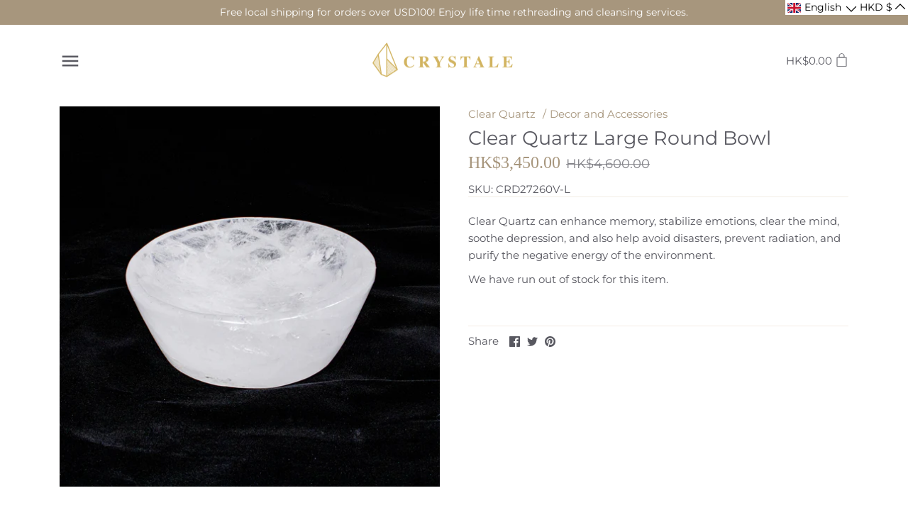

--- FILE ---
content_type: text/html; charset=utf-8
request_url: https://crystale.co/en/products/clear-quartz-large-round-bowl
body_size: 49716
content:
<!doctype html>
<html class="no-js" lang="en">
  <span class="ly-custom-0"></span>
<head>
  
    <link rel="shortcut icon" href="/images/logo_flat_32.png">
    <link rel="preconnect" href="https://api.cloudconvert.com">

  <!-- Google tag (gtag.js) -->
<script async src="https://www.googletagmanager.com/gtag/js?id=AW-10825683901"></script>
<script>
  window.dataLayer = window.dataLayer || [];
  function gtag(){dataLayer.push(arguments);}
  gtag('js', new Date());

  gtag('config', 'AW-10825683901');
</script>

  <!-- Google Tag Manager -->
<script>(function(w,d,s,l,i){w[l]=w[l]||[];w[l].push({'gtm.start':
new Date().getTime(),event:'gtm.js'});var f=d.getElementsByTagName(s)[0],
j=d.createElement(s),dl=l!='dataLayer'?'&l='+l:'';j.async=true;j.src=
'https://www.googletagmanager.com/gtm.js?id='+i+dl;f.parentNode.insertBefore(j,f);
})(window,document,'script','dataLayer','GTM-MBS36GF');</script>
<!-- End Google Tag Manager -->

  
  
  
  

  
  
   


  
  <!-- Canopy 2.11.7 -->
  <meta charset="utf-8" />
  <meta name="viewport" content="width=device-width,initial-scale=1.0" />
  <meta name="theme-color" content="#a7967d">
  <meta http-equiv="X-UA-Compatible" content="IE=edge,chrome=1">


  <title>
  Clear Quartz Large Round Bowl &ndash; CRYSTALE 天然水晶專門店
  </title>

  
  <meta name="description" content="Clear Quartz can enhance memory, stabilize emotions, clear the mind, soothe depression, and also help avoid disasters, prevent radiation, and purify the negative energy of the environment." />
  

  <link rel="canonical" href="https://crystale.co/en/products/clear-quartz-large-round-bowl" />

  


<meta property="og:site_name" content="CRYSTALE 天然水晶專門店">
<meta property="og:url" content="https://crystale.co/en/products/clear-quartz-large-round-bowl">
<meta property="og:title" content="Clear Quartz Large Round Bowl">
<meta property="og:type" content="product">
<meta property="og:description" content="Clear Quartz can enhance memory, stabilize emotions, clear the mind, soothe depression, and also help avoid disasters, prevent radiation, and purify the negative energy of the environment.">

  <meta property="og:price:amount" content="3,450.00">
  <meta property="og:price:currency" content="HKD">

<meta property="og:image" content="http://crystale.co/cdn/shop/products/CRD27260V-L_2_1200x1200.jpg?v=1744099152">
      <meta property="og:image:width" content="2048">
      <meta property="og:image:height" content="2048">
    <meta property="og:image" content="http://crystale.co/cdn/shop/products/CRD27260V-L_6_1200x1200.jpg?v=1744099152">
      <meta property="og:image:width" content="2048">
      <meta property="og:image:height" content="2048">
    <meta property="og:image" content="http://crystale.co/cdn/shop/products/CRD27260V-L_3_1200x1200.jpg?v=1744099153">
      <meta property="og:image:width" content="2048">
      <meta property="og:image:height" content="2048">
    
<meta property="og:image:secure_url" content="https://crystale.co/cdn/shop/products/CRD27260V-L_2_1200x1200.jpg?v=1744099152"><meta property="og:image:secure_url" content="https://crystale.co/cdn/shop/products/CRD27260V-L_6_1200x1200.jpg?v=1744099152"><meta property="og:image:secure_url" content="https://crystale.co/cdn/shop/products/CRD27260V-L_3_1200x1200.jpg?v=1744099153">


<meta name="twitter:card" content="summary_large_image">
<meta name="twitter:title" content="Clear Quartz Large Round Bowl">
<meta name="twitter:description" content="Clear Quartz can enhance memory, stabilize emotions, clear the mind, soothe depression, and also help avoid disasters, prevent radiation, and purify the negative energy of the environment.">


  <link href="//crystale.co/cdn/shop/t/7/assets/styles.css?v=126459791284776812851764670402" rel="stylesheet" type="text/css" media="all" />

  <script src="//ajax.googleapis.com/ajax/libs/jquery/1.9.1/jquery.min.js" type="text/javascript"></script>
  <script>
    document.documentElement.className = document.documentElement.className.replace('no-js', '');
    window.theme = window.theme || {};
    theme.jQuery = jQuery;
    theme.money_format = "HK${{amount}}";
    theme.customerIsLoggedIn = false;
    theme.shippingCalcMoneyFormat = "HK${{amount}}";
    theme.cartType = "drawer-standard";

    theme.strings = {
      previous: "previous",
      next: "Next",
      close: "Close",
      addressError: "Error look up that address",
      addressNoResults: "No results for that address",
      addressQueryLimit: "You have exceeded the Google api usage limit. Consider upgrading to a \u003ca href=\"https:\/\/developers.google.com\/maps\/premium\/usage-limits\"\u003ePremium Plan\u003c\/a\u003e.",
      authError: "There was a problem authenticating your Google Maps API Key.",
      shippingCalcSubmitButton: "CALCULATE Shipping",
      shippingCalcSubmitButtonDisabled: "Calculating ...",
      infiniteScrollLoadingImg: "\/\/crystale.co\/cdn\/shop\/t\/7\/assets\/loading.gif?v=115678512110750922101643476620",
      infiniteScrollCollectionLoading: "Loading more items ...",
      infiniteScrollCollectionFinishedMsg : "No more items",
      infiniteScrollBlogLoading: "More articles are loading ...",
      infiniteScrollBlogFinishedMsg : "No more articles",
      blogsShowTags: "Display label",
      priceNonExistent: "Unavailable",
      buttonDefault: "Add to a shopping cart",
      buttonNoStock: "sold out",
      buttonNoVariant: "Unavailable",
      unitPriceSeparator: "\/",
      onlyXLeft: "Only for the rest [[ quantity ]] !",
      productAddingToCart: "Join",
      productAddedToCart: "Has joined the shopping cart",
      quickbuyAdded: "Add to a shopping cart",
      cartSummary: "Check the shopping cart",
      cartContinue: "continue shopping",
      colorBoxPrevious: "Last page",
      colorBoxNext: "Next page",
      colorBoxClose: "closure"
    };

    theme.routes = {
      root_url: '/en',
      account_url: '/en/account',
      account_login_url: '/en/account/login',
      account_logout_url: '/en/account/logout',
      account_recover_url: '/en/account/recover',
      account_register_url: '/en/account/register',
      account_addresses_url: '/en/account/addresses',
      collections_url: '/en/collections',
      all_products_collection_url: '/en/collections/all',
      search_url: '/en/search',
      cart_url: '/en/cart',
      cart_add_url: '/en/cart/add',
      cart_change_url: '/en/cart/change',
      cart_clear_url: '/en/cart/clear'
    };

    theme.scripts = {
        masonry: "\/\/crystale.co\/cdn\/shop\/t\/7\/assets\/masonry.v3.2.2.min.js?v=169641371380462594081643476624",
        jqueryInfiniteScroll: "\/\/crystale.co\/cdn\/shop\/t\/7\/assets\/jquery.infinitescroll.2.1.0.min.js?v=154868730476094579131643476619",
        underscore: "\/\/cdnjs.cloudflare.com\/ajax\/libs\/underscore.js\/1.6.0\/underscore-min.js",
        shopifyCommon: "\/\/crystale.co\/cdn\/shopifycloud\/storefront\/assets\/themes_support\/shopify_common-5f594365.js",
        jqueryCart: "\/\/crystale.co\/cdn\/shop\/t\/7\/assets\/shipping-calculator.v1.0.min.js?v=156283615219060590411643476624"
    };
  </script>

  <script>window.performance && window.performance.mark && window.performance.mark('shopify.content_for_header.start');</script><meta name="facebook-domain-verification" content="3lee4wnczp40vnjo7wmrvd3fdu703j">
<meta name="google-site-verification" content="3I0l_EyBQ8TFzT0DJ1aoexxfF9sWZMP9qnkynELP_l4">
<meta name="facebook-domain-verification" content="650w62jdub94t8jbm5jc7mbvsv8e61">
<meta id="shopify-digital-wallet" name="shopify-digital-wallet" content="/45871988891/digital_wallets/dialog">
<meta name="shopify-checkout-api-token" content="8175af2e435a4aa1296f06aee65c99e4">
<link rel="alternate" hreflang="x-default" href="https://crystale.co/products/%E7%99%BD%E6%B0%B4%E6%99%B6%E5%A4%A7%E5%9C%93%E7%A2%97">
<link rel="alternate" hreflang="zh-Hant" href="https://crystale.co/products/%E7%99%BD%E6%B0%B4%E6%99%B6%E5%A4%A7%E5%9C%93%E7%A2%97">
<link rel="alternate" hreflang="zh-Hans" href="https://crystale.co/zh-hans/products/%E7%99%BD%E6%B0%B4%E6%99%B6%E5%A4%A7%E5%9C%93%E7%A2%97">
<link rel="alternate" hreflang="en" href="https://crystale.co/en/products/clear-quartz-large-round-bowl">
<link rel="alternate" hreflang="en-MY" href="https://crystale.co/en-my/products/clear-quartz-large-round-bowl">
<link rel="alternate" hreflang="zh-Hans-MY" href="https://crystale.co/zh-hans-my/products/%E7%99%BD%E6%B0%B4%E6%99%B6%E5%A4%A7%E5%9C%93%E7%A2%97">
<link rel="alternate" hreflang="zh-Hant-MY" href="https://crystale.co/zh-hant-my/products/%E7%99%BD%E6%B0%B4%E6%99%B6%E5%A4%A7%E5%9C%93%E7%A2%97">
<link rel="alternate" hreflang="zh-Hant-TW" href="https://crystale.co/zh-hant-tw/products/%E7%99%BD%E6%B0%B4%E6%99%B6%E5%A4%A7%E5%9C%93%E7%A2%97">
<link rel="alternate" hreflang="zh-Hans-TW" href="https://crystale.co/zh-hans-tw/products/%E7%99%BD%E6%B0%B4%E6%99%B6%E5%A4%A7%E5%9C%93%E7%A2%97">
<link rel="alternate" hreflang="en-TW" href="https://crystale.co/en-tw/products/clear-quartz-large-round-bowl">
<link rel="alternate" hreflang="en-SG" href="https://crystale.co/en-sg/products/clear-quartz-large-round-bowl">
<link rel="alternate" hreflang="zh-Hans-SG" href="https://crystale.co/zh-hans-sg/products/%E7%99%BD%E6%B0%B4%E6%99%B6%E5%A4%A7%E5%9C%93%E7%A2%97">
<link rel="alternate" hreflang="zh-Hant-SG" href="https://crystale.co/zh-hant-sg/products/%E7%99%BD%E6%B0%B4%E6%99%B6%E5%A4%A7%E5%9C%93%E7%A2%97">
<link rel="alternate" hreflang="zh-Hans-CN" href="https://crystale.co/zh-hans-cn/products/%E7%99%BD%E6%B0%B4%E6%99%B6%E5%A4%A7%E5%9C%93%E7%A2%97">
<link rel="alternate" hreflang="en-CN" href="https://crystale.co/en-cn/products/clear-quartz-large-round-bowl">
<link rel="alternate" hreflang="zh-Hant-CN" href="https://crystale.co/zh-hant-cn/products/%E7%99%BD%E6%B0%B4%E6%99%B6%E5%A4%A7%E5%9C%93%E7%A2%97">
<link rel="alternate" hreflang="en-GB" href="https://crystale.co/en-uk/products/clear-quartz-large-round-bowl">
<link rel="alternate" hreflang="zh-Hans-GB" href="https://crystale.co/zh-hans-uk/products/%E7%99%BD%E6%B0%B4%E6%99%B6%E5%A4%A7%E5%9C%93%E7%A2%97">
<link rel="alternate" hreflang="zh-Hant-GB" href="https://crystale.co/zh-hant-uk/products/%E7%99%BD%E6%B0%B4%E6%99%B6%E5%A4%A7%E5%9C%93%E7%A2%97">
<link rel="alternate" hreflang="en-DK" href="https://crystale.co/en-global/products/clear-quartz-large-round-bowl">
<link rel="alternate" hreflang="zh-Hans-DK" href="https://crystale.co/zh-hans-global/products/%E7%99%BD%E6%B0%B4%E6%99%B6%E5%A4%A7%E5%9C%93%E7%A2%97">
<link rel="alternate" hreflang="zh-Hant-DK" href="https://crystale.co/zh-hant-global/products/%E7%99%BD%E6%B0%B4%E6%99%B6%E5%A4%A7%E5%9C%93%E7%A2%97">
<link rel="alternate" hreflang="en-AX" href="https://crystale.co/en-global/products/clear-quartz-large-round-bowl">
<link rel="alternate" hreflang="zh-Hans-AX" href="https://crystale.co/zh-hans-global/products/%E7%99%BD%E6%B0%B4%E6%99%B6%E5%A4%A7%E5%9C%93%E7%A2%97">
<link rel="alternate" hreflang="zh-Hant-AX" href="https://crystale.co/zh-hant-global/products/%E7%99%BD%E6%B0%B4%E6%99%B6%E5%A4%A7%E5%9C%93%E7%A2%97">
<link rel="alternate" hreflang="en-AD" href="https://crystale.co/en-global/products/clear-quartz-large-round-bowl">
<link rel="alternate" hreflang="zh-Hans-AD" href="https://crystale.co/zh-hans-global/products/%E7%99%BD%E6%B0%B4%E6%99%B6%E5%A4%A7%E5%9C%93%E7%A2%97">
<link rel="alternate" hreflang="zh-Hant-AD" href="https://crystale.co/zh-hant-global/products/%E7%99%BD%E6%B0%B4%E6%99%B6%E5%A4%A7%E5%9C%93%E7%A2%97">
<link rel="alternate" hreflang="en-AT" href="https://crystale.co/en-global/products/clear-quartz-large-round-bowl">
<link rel="alternate" hreflang="zh-Hans-AT" href="https://crystale.co/zh-hans-global/products/%E7%99%BD%E6%B0%B4%E6%99%B6%E5%A4%A7%E5%9C%93%E7%A2%97">
<link rel="alternate" hreflang="zh-Hant-AT" href="https://crystale.co/zh-hant-global/products/%E7%99%BD%E6%B0%B4%E6%99%B6%E5%A4%A7%E5%9C%93%E7%A2%97">
<link rel="alternate" hreflang="en-BE" href="https://crystale.co/en-global/products/clear-quartz-large-round-bowl">
<link rel="alternate" hreflang="zh-Hans-BE" href="https://crystale.co/zh-hans-global/products/%E7%99%BD%E6%B0%B4%E6%99%B6%E5%A4%A7%E5%9C%93%E7%A2%97">
<link rel="alternate" hreflang="zh-Hant-BE" href="https://crystale.co/zh-hant-global/products/%E7%99%BD%E6%B0%B4%E6%99%B6%E5%A4%A7%E5%9C%93%E7%A2%97">
<link rel="alternate" hreflang="en-CY" href="https://crystale.co/en-global/products/clear-quartz-large-round-bowl">
<link rel="alternate" hreflang="zh-Hans-CY" href="https://crystale.co/zh-hans-global/products/%E7%99%BD%E6%B0%B4%E6%99%B6%E5%A4%A7%E5%9C%93%E7%A2%97">
<link rel="alternate" hreflang="zh-Hant-CY" href="https://crystale.co/zh-hant-global/products/%E7%99%BD%E6%B0%B4%E6%99%B6%E5%A4%A7%E5%9C%93%E7%A2%97">
<link rel="alternate" hreflang="en-EE" href="https://crystale.co/en-global/products/clear-quartz-large-round-bowl">
<link rel="alternate" hreflang="zh-Hans-EE" href="https://crystale.co/zh-hans-global/products/%E7%99%BD%E6%B0%B4%E6%99%B6%E5%A4%A7%E5%9C%93%E7%A2%97">
<link rel="alternate" hreflang="zh-Hant-EE" href="https://crystale.co/zh-hant-global/products/%E7%99%BD%E6%B0%B4%E6%99%B6%E5%A4%A7%E5%9C%93%E7%A2%97">
<link rel="alternate" hreflang="en-FI" href="https://crystale.co/en-global/products/clear-quartz-large-round-bowl">
<link rel="alternate" hreflang="zh-Hans-FI" href="https://crystale.co/zh-hans-global/products/%E7%99%BD%E6%B0%B4%E6%99%B6%E5%A4%A7%E5%9C%93%E7%A2%97">
<link rel="alternate" hreflang="zh-Hant-FI" href="https://crystale.co/zh-hant-global/products/%E7%99%BD%E6%B0%B4%E6%99%B6%E5%A4%A7%E5%9C%93%E7%A2%97">
<link rel="alternate" hreflang="en-FR" href="https://crystale.co/en-global/products/clear-quartz-large-round-bowl">
<link rel="alternate" hreflang="zh-Hans-FR" href="https://crystale.co/zh-hans-global/products/%E7%99%BD%E6%B0%B4%E6%99%B6%E5%A4%A7%E5%9C%93%E7%A2%97">
<link rel="alternate" hreflang="zh-Hant-FR" href="https://crystale.co/zh-hant-global/products/%E7%99%BD%E6%B0%B4%E6%99%B6%E5%A4%A7%E5%9C%93%E7%A2%97">
<link rel="alternate" hreflang="en-GF" href="https://crystale.co/en-global/products/clear-quartz-large-round-bowl">
<link rel="alternate" hreflang="zh-Hans-GF" href="https://crystale.co/zh-hans-global/products/%E7%99%BD%E6%B0%B4%E6%99%B6%E5%A4%A7%E5%9C%93%E7%A2%97">
<link rel="alternate" hreflang="zh-Hant-GF" href="https://crystale.co/zh-hant-global/products/%E7%99%BD%E6%B0%B4%E6%99%B6%E5%A4%A7%E5%9C%93%E7%A2%97">
<link rel="alternate" hreflang="en-TF" href="https://crystale.co/en-global/products/clear-quartz-large-round-bowl">
<link rel="alternate" hreflang="zh-Hans-TF" href="https://crystale.co/zh-hans-global/products/%E7%99%BD%E6%B0%B4%E6%99%B6%E5%A4%A7%E5%9C%93%E7%A2%97">
<link rel="alternate" hreflang="zh-Hant-TF" href="https://crystale.co/zh-hant-global/products/%E7%99%BD%E6%B0%B4%E6%99%B6%E5%A4%A7%E5%9C%93%E7%A2%97">
<link rel="alternate" hreflang="en-DE" href="https://crystale.co/en-global/products/clear-quartz-large-round-bowl">
<link rel="alternate" hreflang="zh-Hans-DE" href="https://crystale.co/zh-hans-global/products/%E7%99%BD%E6%B0%B4%E6%99%B6%E5%A4%A7%E5%9C%93%E7%A2%97">
<link rel="alternate" hreflang="zh-Hant-DE" href="https://crystale.co/zh-hant-global/products/%E7%99%BD%E6%B0%B4%E6%99%B6%E5%A4%A7%E5%9C%93%E7%A2%97">
<link rel="alternate" hreflang="en-GR" href="https://crystale.co/en-global/products/clear-quartz-large-round-bowl">
<link rel="alternate" hreflang="zh-Hans-GR" href="https://crystale.co/zh-hans-global/products/%E7%99%BD%E6%B0%B4%E6%99%B6%E5%A4%A7%E5%9C%93%E7%A2%97">
<link rel="alternate" hreflang="zh-Hant-GR" href="https://crystale.co/zh-hant-global/products/%E7%99%BD%E6%B0%B4%E6%99%B6%E5%A4%A7%E5%9C%93%E7%A2%97">
<link rel="alternate" hreflang="en-GP" href="https://crystale.co/en-global/products/clear-quartz-large-round-bowl">
<link rel="alternate" hreflang="zh-Hans-GP" href="https://crystale.co/zh-hans-global/products/%E7%99%BD%E6%B0%B4%E6%99%B6%E5%A4%A7%E5%9C%93%E7%A2%97">
<link rel="alternate" hreflang="zh-Hant-GP" href="https://crystale.co/zh-hant-global/products/%E7%99%BD%E6%B0%B4%E6%99%B6%E5%A4%A7%E5%9C%93%E7%A2%97">
<link rel="alternate" hreflang="en-VA" href="https://crystale.co/en-global/products/clear-quartz-large-round-bowl">
<link rel="alternate" hreflang="zh-Hans-VA" href="https://crystale.co/zh-hans-global/products/%E7%99%BD%E6%B0%B4%E6%99%B6%E5%A4%A7%E5%9C%93%E7%A2%97">
<link rel="alternate" hreflang="zh-Hant-VA" href="https://crystale.co/zh-hant-global/products/%E7%99%BD%E6%B0%B4%E6%99%B6%E5%A4%A7%E5%9C%93%E7%A2%97">
<link rel="alternate" hreflang="en-IE" href="https://crystale.co/en-global/products/clear-quartz-large-round-bowl">
<link rel="alternate" hreflang="zh-Hans-IE" href="https://crystale.co/zh-hans-global/products/%E7%99%BD%E6%B0%B4%E6%99%B6%E5%A4%A7%E5%9C%93%E7%A2%97">
<link rel="alternate" hreflang="zh-Hant-IE" href="https://crystale.co/zh-hant-global/products/%E7%99%BD%E6%B0%B4%E6%99%B6%E5%A4%A7%E5%9C%93%E7%A2%97">
<link rel="alternate" hreflang="en-IT" href="https://crystale.co/en-global/products/clear-quartz-large-round-bowl">
<link rel="alternate" hreflang="zh-Hans-IT" href="https://crystale.co/zh-hans-global/products/%E7%99%BD%E6%B0%B4%E6%99%B6%E5%A4%A7%E5%9C%93%E7%A2%97">
<link rel="alternate" hreflang="zh-Hant-IT" href="https://crystale.co/zh-hant-global/products/%E7%99%BD%E6%B0%B4%E6%99%B6%E5%A4%A7%E5%9C%93%E7%A2%97">
<link rel="alternate" hreflang="en-XK" href="https://crystale.co/en-global/products/clear-quartz-large-round-bowl">
<link rel="alternate" hreflang="zh-Hans-XK" href="https://crystale.co/zh-hans-global/products/%E7%99%BD%E6%B0%B4%E6%99%B6%E5%A4%A7%E5%9C%93%E7%A2%97">
<link rel="alternate" hreflang="zh-Hant-XK" href="https://crystale.co/zh-hant-global/products/%E7%99%BD%E6%B0%B4%E6%99%B6%E5%A4%A7%E5%9C%93%E7%A2%97">
<link rel="alternate" hreflang="en-LV" href="https://crystale.co/en-global/products/clear-quartz-large-round-bowl">
<link rel="alternate" hreflang="zh-Hans-LV" href="https://crystale.co/zh-hans-global/products/%E7%99%BD%E6%B0%B4%E6%99%B6%E5%A4%A7%E5%9C%93%E7%A2%97">
<link rel="alternate" hreflang="zh-Hant-LV" href="https://crystale.co/zh-hant-global/products/%E7%99%BD%E6%B0%B4%E6%99%B6%E5%A4%A7%E5%9C%93%E7%A2%97">
<link rel="alternate" hreflang="en-LT" href="https://crystale.co/en-global/products/clear-quartz-large-round-bowl">
<link rel="alternate" hreflang="zh-Hans-LT" href="https://crystale.co/zh-hans-global/products/%E7%99%BD%E6%B0%B4%E6%99%B6%E5%A4%A7%E5%9C%93%E7%A2%97">
<link rel="alternate" hreflang="zh-Hant-LT" href="https://crystale.co/zh-hant-global/products/%E7%99%BD%E6%B0%B4%E6%99%B6%E5%A4%A7%E5%9C%93%E7%A2%97">
<link rel="alternate" hreflang="en-LU" href="https://crystale.co/en-global/products/clear-quartz-large-round-bowl">
<link rel="alternate" hreflang="zh-Hans-LU" href="https://crystale.co/zh-hans-global/products/%E7%99%BD%E6%B0%B4%E6%99%B6%E5%A4%A7%E5%9C%93%E7%A2%97">
<link rel="alternate" hreflang="zh-Hant-LU" href="https://crystale.co/zh-hant-global/products/%E7%99%BD%E6%B0%B4%E6%99%B6%E5%A4%A7%E5%9C%93%E7%A2%97">
<link rel="alternate" hreflang="en-MT" href="https://crystale.co/en-global/products/clear-quartz-large-round-bowl">
<link rel="alternate" hreflang="zh-Hans-MT" href="https://crystale.co/zh-hans-global/products/%E7%99%BD%E6%B0%B4%E6%99%B6%E5%A4%A7%E5%9C%93%E7%A2%97">
<link rel="alternate" hreflang="zh-Hant-MT" href="https://crystale.co/zh-hant-global/products/%E7%99%BD%E6%B0%B4%E6%99%B6%E5%A4%A7%E5%9C%93%E7%A2%97">
<link rel="alternate" hreflang="en-MQ" href="https://crystale.co/en-global/products/clear-quartz-large-round-bowl">
<link rel="alternate" hreflang="zh-Hans-MQ" href="https://crystale.co/zh-hans-global/products/%E7%99%BD%E6%B0%B4%E6%99%B6%E5%A4%A7%E5%9C%93%E7%A2%97">
<link rel="alternate" hreflang="zh-Hant-MQ" href="https://crystale.co/zh-hant-global/products/%E7%99%BD%E6%B0%B4%E6%99%B6%E5%A4%A7%E5%9C%93%E7%A2%97">
<link rel="alternate" hreflang="en-YT" href="https://crystale.co/en-global/products/clear-quartz-large-round-bowl">
<link rel="alternate" hreflang="zh-Hans-YT" href="https://crystale.co/zh-hans-global/products/%E7%99%BD%E6%B0%B4%E6%99%B6%E5%A4%A7%E5%9C%93%E7%A2%97">
<link rel="alternate" hreflang="zh-Hant-YT" href="https://crystale.co/zh-hant-global/products/%E7%99%BD%E6%B0%B4%E6%99%B6%E5%A4%A7%E5%9C%93%E7%A2%97">
<link rel="alternate" hreflang="en-MC" href="https://crystale.co/en-global/products/clear-quartz-large-round-bowl">
<link rel="alternate" hreflang="zh-Hans-MC" href="https://crystale.co/zh-hans-global/products/%E7%99%BD%E6%B0%B4%E6%99%B6%E5%A4%A7%E5%9C%93%E7%A2%97">
<link rel="alternate" hreflang="zh-Hant-MC" href="https://crystale.co/zh-hant-global/products/%E7%99%BD%E6%B0%B4%E6%99%B6%E5%A4%A7%E5%9C%93%E7%A2%97">
<link rel="alternate" hreflang="en-ME" href="https://crystale.co/en-global/products/clear-quartz-large-round-bowl">
<link rel="alternate" hreflang="zh-Hans-ME" href="https://crystale.co/zh-hans-global/products/%E7%99%BD%E6%B0%B4%E6%99%B6%E5%A4%A7%E5%9C%93%E7%A2%97">
<link rel="alternate" hreflang="zh-Hant-ME" href="https://crystale.co/zh-hant-global/products/%E7%99%BD%E6%B0%B4%E6%99%B6%E5%A4%A7%E5%9C%93%E7%A2%97">
<link rel="alternate" hreflang="en-NL" href="https://crystale.co/en-global/products/clear-quartz-large-round-bowl">
<link rel="alternate" hreflang="zh-Hans-NL" href="https://crystale.co/zh-hans-global/products/%E7%99%BD%E6%B0%B4%E6%99%B6%E5%A4%A7%E5%9C%93%E7%A2%97">
<link rel="alternate" hreflang="zh-Hant-NL" href="https://crystale.co/zh-hant-global/products/%E7%99%BD%E6%B0%B4%E6%99%B6%E5%A4%A7%E5%9C%93%E7%A2%97">
<link rel="alternate" hreflang="en-PT" href="https://crystale.co/en-global/products/clear-quartz-large-round-bowl">
<link rel="alternate" hreflang="zh-Hans-PT" href="https://crystale.co/zh-hans-global/products/%E7%99%BD%E6%B0%B4%E6%99%B6%E5%A4%A7%E5%9C%93%E7%A2%97">
<link rel="alternate" hreflang="zh-Hant-PT" href="https://crystale.co/zh-hant-global/products/%E7%99%BD%E6%B0%B4%E6%99%B6%E5%A4%A7%E5%9C%93%E7%A2%97">
<link rel="alternate" hreflang="en-RE" href="https://crystale.co/en-global/products/clear-quartz-large-round-bowl">
<link rel="alternate" hreflang="zh-Hans-RE" href="https://crystale.co/zh-hans-global/products/%E7%99%BD%E6%B0%B4%E6%99%B6%E5%A4%A7%E5%9C%93%E7%A2%97">
<link rel="alternate" hreflang="zh-Hant-RE" href="https://crystale.co/zh-hant-global/products/%E7%99%BD%E6%B0%B4%E6%99%B6%E5%A4%A7%E5%9C%93%E7%A2%97">
<link rel="alternate" hreflang="en-BL" href="https://crystale.co/en-global/products/clear-quartz-large-round-bowl">
<link rel="alternate" hreflang="zh-Hans-BL" href="https://crystale.co/zh-hans-global/products/%E7%99%BD%E6%B0%B4%E6%99%B6%E5%A4%A7%E5%9C%93%E7%A2%97">
<link rel="alternate" hreflang="zh-Hant-BL" href="https://crystale.co/zh-hant-global/products/%E7%99%BD%E6%B0%B4%E6%99%B6%E5%A4%A7%E5%9C%93%E7%A2%97">
<link rel="alternate" hreflang="en-MF" href="https://crystale.co/en-global/products/clear-quartz-large-round-bowl">
<link rel="alternate" hreflang="zh-Hans-MF" href="https://crystale.co/zh-hans-global/products/%E7%99%BD%E6%B0%B4%E6%99%B6%E5%A4%A7%E5%9C%93%E7%A2%97">
<link rel="alternate" hreflang="zh-Hant-MF" href="https://crystale.co/zh-hant-global/products/%E7%99%BD%E6%B0%B4%E6%99%B6%E5%A4%A7%E5%9C%93%E7%A2%97">
<link rel="alternate" hreflang="en-PM" href="https://crystale.co/en-global/products/clear-quartz-large-round-bowl">
<link rel="alternate" hreflang="zh-Hans-PM" href="https://crystale.co/zh-hans-global/products/%E7%99%BD%E6%B0%B4%E6%99%B6%E5%A4%A7%E5%9C%93%E7%A2%97">
<link rel="alternate" hreflang="zh-Hant-PM" href="https://crystale.co/zh-hant-global/products/%E7%99%BD%E6%B0%B4%E6%99%B6%E5%A4%A7%E5%9C%93%E7%A2%97">
<link rel="alternate" hreflang="en-SM" href="https://crystale.co/en-global/products/clear-quartz-large-round-bowl">
<link rel="alternate" hreflang="zh-Hans-SM" href="https://crystale.co/zh-hans-global/products/%E7%99%BD%E6%B0%B4%E6%99%B6%E5%A4%A7%E5%9C%93%E7%A2%97">
<link rel="alternate" hreflang="zh-Hant-SM" href="https://crystale.co/zh-hant-global/products/%E7%99%BD%E6%B0%B4%E6%99%B6%E5%A4%A7%E5%9C%93%E7%A2%97">
<link rel="alternate" hreflang="en-SK" href="https://crystale.co/en-global/products/clear-quartz-large-round-bowl">
<link rel="alternate" hreflang="zh-Hans-SK" href="https://crystale.co/zh-hans-global/products/%E7%99%BD%E6%B0%B4%E6%99%B6%E5%A4%A7%E5%9C%93%E7%A2%97">
<link rel="alternate" hreflang="zh-Hant-SK" href="https://crystale.co/zh-hant-global/products/%E7%99%BD%E6%B0%B4%E6%99%B6%E5%A4%A7%E5%9C%93%E7%A2%97">
<link rel="alternate" hreflang="en-SI" href="https://crystale.co/en-global/products/clear-quartz-large-round-bowl">
<link rel="alternate" hreflang="zh-Hans-SI" href="https://crystale.co/zh-hans-global/products/%E7%99%BD%E6%B0%B4%E6%99%B6%E5%A4%A7%E5%9C%93%E7%A2%97">
<link rel="alternate" hreflang="zh-Hant-SI" href="https://crystale.co/zh-hant-global/products/%E7%99%BD%E6%B0%B4%E6%99%B6%E5%A4%A7%E5%9C%93%E7%A2%97">
<link rel="alternate" hreflang="en-ES" href="https://crystale.co/en-global/products/clear-quartz-large-round-bowl">
<link rel="alternate" hreflang="zh-Hans-ES" href="https://crystale.co/zh-hans-global/products/%E7%99%BD%E6%B0%B4%E6%99%B6%E5%A4%A7%E5%9C%93%E7%A2%97">
<link rel="alternate" hreflang="zh-Hant-ES" href="https://crystale.co/zh-hant-global/products/%E7%99%BD%E6%B0%B4%E6%99%B6%E5%A4%A7%E5%9C%93%E7%A2%97">
<link rel="alternate" hreflang="en-IN" href="https://crystale.co/en-global/products/clear-quartz-large-round-bowl">
<link rel="alternate" hreflang="zh-Hans-IN" href="https://crystale.co/zh-hans-global/products/%E7%99%BD%E6%B0%B4%E6%99%B6%E5%A4%A7%E5%9C%93%E7%A2%97">
<link rel="alternate" hreflang="zh-Hant-IN" href="https://crystale.co/zh-hant-global/products/%E7%99%BD%E6%B0%B4%E6%99%B6%E5%A4%A7%E5%9C%93%E7%A2%97">
<link rel="alternate" hreflang="en-NO" href="https://crystale.co/en-global/products/clear-quartz-large-round-bowl">
<link rel="alternate" hreflang="zh-Hans-NO" href="https://crystale.co/zh-hans-global/products/%E7%99%BD%E6%B0%B4%E6%99%B6%E5%A4%A7%E5%9C%93%E7%A2%97">
<link rel="alternate" hreflang="zh-Hant-NO" href="https://crystale.co/zh-hant-global/products/%E7%99%BD%E6%B0%B4%E6%99%B6%E5%A4%A7%E5%9C%93%E7%A2%97">
<link rel="alternate" hreflang="en-RU" href="https://crystale.co/en-global/products/clear-quartz-large-round-bowl">
<link rel="alternate" hreflang="zh-Hans-RU" href="https://crystale.co/zh-hans-global/products/%E7%99%BD%E6%B0%B4%E6%99%B6%E5%A4%A7%E5%9C%93%E7%A2%97">
<link rel="alternate" hreflang="zh-Hant-RU" href="https://crystale.co/zh-hant-global/products/%E7%99%BD%E6%B0%B4%E6%99%B6%E5%A4%A7%E5%9C%93%E7%A2%97">
<link rel="alternate" hreflang="en-SE" href="https://crystale.co/en-global/products/clear-quartz-large-round-bowl">
<link rel="alternate" hreflang="zh-Hans-SE" href="https://crystale.co/zh-hans-global/products/%E7%99%BD%E6%B0%B4%E6%99%B6%E5%A4%A7%E5%9C%93%E7%A2%97">
<link rel="alternate" hreflang="zh-Hant-SE" href="https://crystale.co/zh-hant-global/products/%E7%99%BD%E6%B0%B4%E6%99%B6%E5%A4%A7%E5%9C%93%E7%A2%97">
<link rel="alternate" hreflang="en-TH" href="https://crystale.co/en-global/products/clear-quartz-large-round-bowl">
<link rel="alternate" hreflang="zh-Hans-TH" href="https://crystale.co/zh-hans-global/products/%E7%99%BD%E6%B0%B4%E6%99%B6%E5%A4%A7%E5%9C%93%E7%A2%97">
<link rel="alternate" hreflang="zh-Hant-TH" href="https://crystale.co/zh-hant-global/products/%E7%99%BD%E6%B0%B4%E6%99%B6%E5%A4%A7%E5%9C%93%E7%A2%97">
<link rel="alternate" hreflang="en-AC" href="https://crystale.co/en-global/products/clear-quartz-large-round-bowl">
<link rel="alternate" hreflang="zh-Hans-AC" href="https://crystale.co/zh-hans-global/products/%E7%99%BD%E6%B0%B4%E6%99%B6%E5%A4%A7%E5%9C%93%E7%A2%97">
<link rel="alternate" hreflang="zh-Hant-AC" href="https://crystale.co/zh-hant-global/products/%E7%99%BD%E6%B0%B4%E6%99%B6%E5%A4%A7%E5%9C%93%E7%A2%97">
<link rel="alternate" hreflang="en-AE" href="https://crystale.co/en-global/products/clear-quartz-large-round-bowl">
<link rel="alternate" hreflang="zh-Hans-AE" href="https://crystale.co/zh-hans-global/products/%E7%99%BD%E6%B0%B4%E6%99%B6%E5%A4%A7%E5%9C%93%E7%A2%97">
<link rel="alternate" hreflang="zh-Hant-AE" href="https://crystale.co/zh-hant-global/products/%E7%99%BD%E6%B0%B4%E6%99%B6%E5%A4%A7%E5%9C%93%E7%A2%97">
<link rel="alternate" hreflang="en-AF" href="https://crystale.co/en-global/products/clear-quartz-large-round-bowl">
<link rel="alternate" hreflang="zh-Hans-AF" href="https://crystale.co/zh-hans-global/products/%E7%99%BD%E6%B0%B4%E6%99%B6%E5%A4%A7%E5%9C%93%E7%A2%97">
<link rel="alternate" hreflang="zh-Hant-AF" href="https://crystale.co/zh-hant-global/products/%E7%99%BD%E6%B0%B4%E6%99%B6%E5%A4%A7%E5%9C%93%E7%A2%97">
<link rel="alternate" hreflang="en-AG" href="https://crystale.co/en-global/products/clear-quartz-large-round-bowl">
<link rel="alternate" hreflang="zh-Hans-AG" href="https://crystale.co/zh-hans-global/products/%E7%99%BD%E6%B0%B4%E6%99%B6%E5%A4%A7%E5%9C%93%E7%A2%97">
<link rel="alternate" hreflang="zh-Hant-AG" href="https://crystale.co/zh-hant-global/products/%E7%99%BD%E6%B0%B4%E6%99%B6%E5%A4%A7%E5%9C%93%E7%A2%97">
<link rel="alternate" hreflang="en-AI" href="https://crystale.co/en-global/products/clear-quartz-large-round-bowl">
<link rel="alternate" hreflang="zh-Hans-AI" href="https://crystale.co/zh-hans-global/products/%E7%99%BD%E6%B0%B4%E6%99%B6%E5%A4%A7%E5%9C%93%E7%A2%97">
<link rel="alternate" hreflang="zh-Hant-AI" href="https://crystale.co/zh-hant-global/products/%E7%99%BD%E6%B0%B4%E6%99%B6%E5%A4%A7%E5%9C%93%E7%A2%97">
<link rel="alternate" hreflang="en-AL" href="https://crystale.co/en-global/products/clear-quartz-large-round-bowl">
<link rel="alternate" hreflang="zh-Hans-AL" href="https://crystale.co/zh-hans-global/products/%E7%99%BD%E6%B0%B4%E6%99%B6%E5%A4%A7%E5%9C%93%E7%A2%97">
<link rel="alternate" hreflang="zh-Hant-AL" href="https://crystale.co/zh-hant-global/products/%E7%99%BD%E6%B0%B4%E6%99%B6%E5%A4%A7%E5%9C%93%E7%A2%97">
<link rel="alternate" hreflang="en-AM" href="https://crystale.co/en-global/products/clear-quartz-large-round-bowl">
<link rel="alternate" hreflang="zh-Hans-AM" href="https://crystale.co/zh-hans-global/products/%E7%99%BD%E6%B0%B4%E6%99%B6%E5%A4%A7%E5%9C%93%E7%A2%97">
<link rel="alternate" hreflang="zh-Hant-AM" href="https://crystale.co/zh-hant-global/products/%E7%99%BD%E6%B0%B4%E6%99%B6%E5%A4%A7%E5%9C%93%E7%A2%97">
<link rel="alternate" hreflang="en-AO" href="https://crystale.co/en-global/products/clear-quartz-large-round-bowl">
<link rel="alternate" hreflang="zh-Hans-AO" href="https://crystale.co/zh-hans-global/products/%E7%99%BD%E6%B0%B4%E6%99%B6%E5%A4%A7%E5%9C%93%E7%A2%97">
<link rel="alternate" hreflang="zh-Hant-AO" href="https://crystale.co/zh-hant-global/products/%E7%99%BD%E6%B0%B4%E6%99%B6%E5%A4%A7%E5%9C%93%E7%A2%97">
<link rel="alternate" hreflang="en-AR" href="https://crystale.co/en-global/products/clear-quartz-large-round-bowl">
<link rel="alternate" hreflang="zh-Hans-AR" href="https://crystale.co/zh-hans-global/products/%E7%99%BD%E6%B0%B4%E6%99%B6%E5%A4%A7%E5%9C%93%E7%A2%97">
<link rel="alternate" hreflang="zh-Hant-AR" href="https://crystale.co/zh-hant-global/products/%E7%99%BD%E6%B0%B4%E6%99%B6%E5%A4%A7%E5%9C%93%E7%A2%97">
<link rel="alternate" hreflang="en-AW" href="https://crystale.co/en-global/products/clear-quartz-large-round-bowl">
<link rel="alternate" hreflang="zh-Hans-AW" href="https://crystale.co/zh-hans-global/products/%E7%99%BD%E6%B0%B4%E6%99%B6%E5%A4%A7%E5%9C%93%E7%A2%97">
<link rel="alternate" hreflang="zh-Hant-AW" href="https://crystale.co/zh-hant-global/products/%E7%99%BD%E6%B0%B4%E6%99%B6%E5%A4%A7%E5%9C%93%E7%A2%97">
<link rel="alternate" hreflang="en-AZ" href="https://crystale.co/en-global/products/clear-quartz-large-round-bowl">
<link rel="alternate" hreflang="zh-Hans-AZ" href="https://crystale.co/zh-hans-global/products/%E7%99%BD%E6%B0%B4%E6%99%B6%E5%A4%A7%E5%9C%93%E7%A2%97">
<link rel="alternate" hreflang="zh-Hant-AZ" href="https://crystale.co/zh-hant-global/products/%E7%99%BD%E6%B0%B4%E6%99%B6%E5%A4%A7%E5%9C%93%E7%A2%97">
<link rel="alternate" hreflang="en-BA" href="https://crystale.co/en-global/products/clear-quartz-large-round-bowl">
<link rel="alternate" hreflang="zh-Hans-BA" href="https://crystale.co/zh-hans-global/products/%E7%99%BD%E6%B0%B4%E6%99%B6%E5%A4%A7%E5%9C%93%E7%A2%97">
<link rel="alternate" hreflang="zh-Hant-BA" href="https://crystale.co/zh-hant-global/products/%E7%99%BD%E6%B0%B4%E6%99%B6%E5%A4%A7%E5%9C%93%E7%A2%97">
<link rel="alternate" hreflang="en-BB" href="https://crystale.co/en-global/products/clear-quartz-large-round-bowl">
<link rel="alternate" hreflang="zh-Hans-BB" href="https://crystale.co/zh-hans-global/products/%E7%99%BD%E6%B0%B4%E6%99%B6%E5%A4%A7%E5%9C%93%E7%A2%97">
<link rel="alternate" hreflang="zh-Hant-BB" href="https://crystale.co/zh-hant-global/products/%E7%99%BD%E6%B0%B4%E6%99%B6%E5%A4%A7%E5%9C%93%E7%A2%97">
<link rel="alternate" hreflang="en-BD" href="https://crystale.co/en-global/products/clear-quartz-large-round-bowl">
<link rel="alternate" hreflang="zh-Hans-BD" href="https://crystale.co/zh-hans-global/products/%E7%99%BD%E6%B0%B4%E6%99%B6%E5%A4%A7%E5%9C%93%E7%A2%97">
<link rel="alternate" hreflang="zh-Hant-BD" href="https://crystale.co/zh-hant-global/products/%E7%99%BD%E6%B0%B4%E6%99%B6%E5%A4%A7%E5%9C%93%E7%A2%97">
<link rel="alternate" hreflang="en-BF" href="https://crystale.co/en-global/products/clear-quartz-large-round-bowl">
<link rel="alternate" hreflang="zh-Hans-BF" href="https://crystale.co/zh-hans-global/products/%E7%99%BD%E6%B0%B4%E6%99%B6%E5%A4%A7%E5%9C%93%E7%A2%97">
<link rel="alternate" hreflang="zh-Hant-BF" href="https://crystale.co/zh-hant-global/products/%E7%99%BD%E6%B0%B4%E6%99%B6%E5%A4%A7%E5%9C%93%E7%A2%97">
<link rel="alternate" hreflang="en-BG" href="https://crystale.co/en-global/products/clear-quartz-large-round-bowl">
<link rel="alternate" hreflang="zh-Hans-BG" href="https://crystale.co/zh-hans-global/products/%E7%99%BD%E6%B0%B4%E6%99%B6%E5%A4%A7%E5%9C%93%E7%A2%97">
<link rel="alternate" hreflang="zh-Hant-BG" href="https://crystale.co/zh-hant-global/products/%E7%99%BD%E6%B0%B4%E6%99%B6%E5%A4%A7%E5%9C%93%E7%A2%97">
<link rel="alternate" hreflang="en-BH" href="https://crystale.co/en-global/products/clear-quartz-large-round-bowl">
<link rel="alternate" hreflang="zh-Hans-BH" href="https://crystale.co/zh-hans-global/products/%E7%99%BD%E6%B0%B4%E6%99%B6%E5%A4%A7%E5%9C%93%E7%A2%97">
<link rel="alternate" hreflang="zh-Hant-BH" href="https://crystale.co/zh-hant-global/products/%E7%99%BD%E6%B0%B4%E6%99%B6%E5%A4%A7%E5%9C%93%E7%A2%97">
<link rel="alternate" hreflang="en-BI" href="https://crystale.co/en-global/products/clear-quartz-large-round-bowl">
<link rel="alternate" hreflang="zh-Hans-BI" href="https://crystale.co/zh-hans-global/products/%E7%99%BD%E6%B0%B4%E6%99%B6%E5%A4%A7%E5%9C%93%E7%A2%97">
<link rel="alternate" hreflang="zh-Hant-BI" href="https://crystale.co/zh-hant-global/products/%E7%99%BD%E6%B0%B4%E6%99%B6%E5%A4%A7%E5%9C%93%E7%A2%97">
<link rel="alternate" hreflang="en-BJ" href="https://crystale.co/en-global/products/clear-quartz-large-round-bowl">
<link rel="alternate" hreflang="zh-Hans-BJ" href="https://crystale.co/zh-hans-global/products/%E7%99%BD%E6%B0%B4%E6%99%B6%E5%A4%A7%E5%9C%93%E7%A2%97">
<link rel="alternate" hreflang="zh-Hant-BJ" href="https://crystale.co/zh-hant-global/products/%E7%99%BD%E6%B0%B4%E6%99%B6%E5%A4%A7%E5%9C%93%E7%A2%97">
<link rel="alternate" hreflang="en-BM" href="https://crystale.co/en-global/products/clear-quartz-large-round-bowl">
<link rel="alternate" hreflang="zh-Hans-BM" href="https://crystale.co/zh-hans-global/products/%E7%99%BD%E6%B0%B4%E6%99%B6%E5%A4%A7%E5%9C%93%E7%A2%97">
<link rel="alternate" hreflang="zh-Hant-BM" href="https://crystale.co/zh-hant-global/products/%E7%99%BD%E6%B0%B4%E6%99%B6%E5%A4%A7%E5%9C%93%E7%A2%97">
<link rel="alternate" hreflang="en-BN" href="https://crystale.co/en-global/products/clear-quartz-large-round-bowl">
<link rel="alternate" hreflang="zh-Hans-BN" href="https://crystale.co/zh-hans-global/products/%E7%99%BD%E6%B0%B4%E6%99%B6%E5%A4%A7%E5%9C%93%E7%A2%97">
<link rel="alternate" hreflang="zh-Hant-BN" href="https://crystale.co/zh-hant-global/products/%E7%99%BD%E6%B0%B4%E6%99%B6%E5%A4%A7%E5%9C%93%E7%A2%97">
<link rel="alternate" hreflang="en-BO" href="https://crystale.co/en-global/products/clear-quartz-large-round-bowl">
<link rel="alternate" hreflang="zh-Hans-BO" href="https://crystale.co/zh-hans-global/products/%E7%99%BD%E6%B0%B4%E6%99%B6%E5%A4%A7%E5%9C%93%E7%A2%97">
<link rel="alternate" hreflang="zh-Hant-BO" href="https://crystale.co/zh-hant-global/products/%E7%99%BD%E6%B0%B4%E6%99%B6%E5%A4%A7%E5%9C%93%E7%A2%97">
<link rel="alternate" hreflang="en-BQ" href="https://crystale.co/en-global/products/clear-quartz-large-round-bowl">
<link rel="alternate" hreflang="zh-Hans-BQ" href="https://crystale.co/zh-hans-global/products/%E7%99%BD%E6%B0%B4%E6%99%B6%E5%A4%A7%E5%9C%93%E7%A2%97">
<link rel="alternate" hreflang="zh-Hant-BQ" href="https://crystale.co/zh-hant-global/products/%E7%99%BD%E6%B0%B4%E6%99%B6%E5%A4%A7%E5%9C%93%E7%A2%97">
<link rel="alternate" hreflang="en-BR" href="https://crystale.co/en-global/products/clear-quartz-large-round-bowl">
<link rel="alternate" hreflang="zh-Hans-BR" href="https://crystale.co/zh-hans-global/products/%E7%99%BD%E6%B0%B4%E6%99%B6%E5%A4%A7%E5%9C%93%E7%A2%97">
<link rel="alternate" hreflang="zh-Hant-BR" href="https://crystale.co/zh-hant-global/products/%E7%99%BD%E6%B0%B4%E6%99%B6%E5%A4%A7%E5%9C%93%E7%A2%97">
<link rel="alternate" hreflang="en-BS" href="https://crystale.co/en-global/products/clear-quartz-large-round-bowl">
<link rel="alternate" hreflang="zh-Hans-BS" href="https://crystale.co/zh-hans-global/products/%E7%99%BD%E6%B0%B4%E6%99%B6%E5%A4%A7%E5%9C%93%E7%A2%97">
<link rel="alternate" hreflang="zh-Hant-BS" href="https://crystale.co/zh-hant-global/products/%E7%99%BD%E6%B0%B4%E6%99%B6%E5%A4%A7%E5%9C%93%E7%A2%97">
<link rel="alternate" hreflang="en-BT" href="https://crystale.co/en-global/products/clear-quartz-large-round-bowl">
<link rel="alternate" hreflang="zh-Hans-BT" href="https://crystale.co/zh-hans-global/products/%E7%99%BD%E6%B0%B4%E6%99%B6%E5%A4%A7%E5%9C%93%E7%A2%97">
<link rel="alternate" hreflang="zh-Hant-BT" href="https://crystale.co/zh-hant-global/products/%E7%99%BD%E6%B0%B4%E6%99%B6%E5%A4%A7%E5%9C%93%E7%A2%97">
<link rel="alternate" hreflang="en-BW" href="https://crystale.co/en-global/products/clear-quartz-large-round-bowl">
<link rel="alternate" hreflang="zh-Hans-BW" href="https://crystale.co/zh-hans-global/products/%E7%99%BD%E6%B0%B4%E6%99%B6%E5%A4%A7%E5%9C%93%E7%A2%97">
<link rel="alternate" hreflang="zh-Hant-BW" href="https://crystale.co/zh-hant-global/products/%E7%99%BD%E6%B0%B4%E6%99%B6%E5%A4%A7%E5%9C%93%E7%A2%97">
<link rel="alternate" hreflang="en-BY" href="https://crystale.co/en-global/products/clear-quartz-large-round-bowl">
<link rel="alternate" hreflang="zh-Hans-BY" href="https://crystale.co/zh-hans-global/products/%E7%99%BD%E6%B0%B4%E6%99%B6%E5%A4%A7%E5%9C%93%E7%A2%97">
<link rel="alternate" hreflang="zh-Hant-BY" href="https://crystale.co/zh-hant-global/products/%E7%99%BD%E6%B0%B4%E6%99%B6%E5%A4%A7%E5%9C%93%E7%A2%97">
<link rel="alternate" hreflang="en-BZ" href="https://crystale.co/en-global/products/clear-quartz-large-round-bowl">
<link rel="alternate" hreflang="zh-Hans-BZ" href="https://crystale.co/zh-hans-global/products/%E7%99%BD%E6%B0%B4%E6%99%B6%E5%A4%A7%E5%9C%93%E7%A2%97">
<link rel="alternate" hreflang="zh-Hant-BZ" href="https://crystale.co/zh-hant-global/products/%E7%99%BD%E6%B0%B4%E6%99%B6%E5%A4%A7%E5%9C%93%E7%A2%97">
<link rel="alternate" hreflang="en-CC" href="https://crystale.co/en-global/products/clear-quartz-large-round-bowl">
<link rel="alternate" hreflang="zh-Hans-CC" href="https://crystale.co/zh-hans-global/products/%E7%99%BD%E6%B0%B4%E6%99%B6%E5%A4%A7%E5%9C%93%E7%A2%97">
<link rel="alternate" hreflang="zh-Hant-CC" href="https://crystale.co/zh-hant-global/products/%E7%99%BD%E6%B0%B4%E6%99%B6%E5%A4%A7%E5%9C%93%E7%A2%97">
<link rel="alternate" hreflang="en-CD" href="https://crystale.co/en-global/products/clear-quartz-large-round-bowl">
<link rel="alternate" hreflang="zh-Hans-CD" href="https://crystale.co/zh-hans-global/products/%E7%99%BD%E6%B0%B4%E6%99%B6%E5%A4%A7%E5%9C%93%E7%A2%97">
<link rel="alternate" hreflang="zh-Hant-CD" href="https://crystale.co/zh-hant-global/products/%E7%99%BD%E6%B0%B4%E6%99%B6%E5%A4%A7%E5%9C%93%E7%A2%97">
<link rel="alternate" hreflang="en-CF" href="https://crystale.co/en-global/products/clear-quartz-large-round-bowl">
<link rel="alternate" hreflang="zh-Hans-CF" href="https://crystale.co/zh-hans-global/products/%E7%99%BD%E6%B0%B4%E6%99%B6%E5%A4%A7%E5%9C%93%E7%A2%97">
<link rel="alternate" hreflang="zh-Hant-CF" href="https://crystale.co/zh-hant-global/products/%E7%99%BD%E6%B0%B4%E6%99%B6%E5%A4%A7%E5%9C%93%E7%A2%97">
<link rel="alternate" hreflang="en-CG" href="https://crystale.co/en-global/products/clear-quartz-large-round-bowl">
<link rel="alternate" hreflang="zh-Hans-CG" href="https://crystale.co/zh-hans-global/products/%E7%99%BD%E6%B0%B4%E6%99%B6%E5%A4%A7%E5%9C%93%E7%A2%97">
<link rel="alternate" hreflang="zh-Hant-CG" href="https://crystale.co/zh-hant-global/products/%E7%99%BD%E6%B0%B4%E6%99%B6%E5%A4%A7%E5%9C%93%E7%A2%97">
<link rel="alternate" hreflang="en-CH" href="https://crystale.co/en-global/products/clear-quartz-large-round-bowl">
<link rel="alternate" hreflang="zh-Hans-CH" href="https://crystale.co/zh-hans-global/products/%E7%99%BD%E6%B0%B4%E6%99%B6%E5%A4%A7%E5%9C%93%E7%A2%97">
<link rel="alternate" hreflang="zh-Hant-CH" href="https://crystale.co/zh-hant-global/products/%E7%99%BD%E6%B0%B4%E6%99%B6%E5%A4%A7%E5%9C%93%E7%A2%97">
<link rel="alternate" hreflang="en-CI" href="https://crystale.co/en-global/products/clear-quartz-large-round-bowl">
<link rel="alternate" hreflang="zh-Hans-CI" href="https://crystale.co/zh-hans-global/products/%E7%99%BD%E6%B0%B4%E6%99%B6%E5%A4%A7%E5%9C%93%E7%A2%97">
<link rel="alternate" hreflang="zh-Hant-CI" href="https://crystale.co/zh-hant-global/products/%E7%99%BD%E6%B0%B4%E6%99%B6%E5%A4%A7%E5%9C%93%E7%A2%97">
<link rel="alternate" hreflang="en-CK" href="https://crystale.co/en-global/products/clear-quartz-large-round-bowl">
<link rel="alternate" hreflang="zh-Hans-CK" href="https://crystale.co/zh-hans-global/products/%E7%99%BD%E6%B0%B4%E6%99%B6%E5%A4%A7%E5%9C%93%E7%A2%97">
<link rel="alternate" hreflang="zh-Hant-CK" href="https://crystale.co/zh-hant-global/products/%E7%99%BD%E6%B0%B4%E6%99%B6%E5%A4%A7%E5%9C%93%E7%A2%97">
<link rel="alternate" hreflang="en-CL" href="https://crystale.co/en-global/products/clear-quartz-large-round-bowl">
<link rel="alternate" hreflang="zh-Hans-CL" href="https://crystale.co/zh-hans-global/products/%E7%99%BD%E6%B0%B4%E6%99%B6%E5%A4%A7%E5%9C%93%E7%A2%97">
<link rel="alternate" hreflang="zh-Hant-CL" href="https://crystale.co/zh-hant-global/products/%E7%99%BD%E6%B0%B4%E6%99%B6%E5%A4%A7%E5%9C%93%E7%A2%97">
<link rel="alternate" hreflang="en-CM" href="https://crystale.co/en-global/products/clear-quartz-large-round-bowl">
<link rel="alternate" hreflang="zh-Hans-CM" href="https://crystale.co/zh-hans-global/products/%E7%99%BD%E6%B0%B4%E6%99%B6%E5%A4%A7%E5%9C%93%E7%A2%97">
<link rel="alternate" hreflang="zh-Hant-CM" href="https://crystale.co/zh-hant-global/products/%E7%99%BD%E6%B0%B4%E6%99%B6%E5%A4%A7%E5%9C%93%E7%A2%97">
<link rel="alternate" hreflang="en-CO" href="https://crystale.co/en-global/products/clear-quartz-large-round-bowl">
<link rel="alternate" hreflang="zh-Hans-CO" href="https://crystale.co/zh-hans-global/products/%E7%99%BD%E6%B0%B4%E6%99%B6%E5%A4%A7%E5%9C%93%E7%A2%97">
<link rel="alternate" hreflang="zh-Hant-CO" href="https://crystale.co/zh-hant-global/products/%E7%99%BD%E6%B0%B4%E6%99%B6%E5%A4%A7%E5%9C%93%E7%A2%97">
<link rel="alternate" hreflang="en-CR" href="https://crystale.co/en-global/products/clear-quartz-large-round-bowl">
<link rel="alternate" hreflang="zh-Hans-CR" href="https://crystale.co/zh-hans-global/products/%E7%99%BD%E6%B0%B4%E6%99%B6%E5%A4%A7%E5%9C%93%E7%A2%97">
<link rel="alternate" hreflang="zh-Hant-CR" href="https://crystale.co/zh-hant-global/products/%E7%99%BD%E6%B0%B4%E6%99%B6%E5%A4%A7%E5%9C%93%E7%A2%97">
<link rel="alternate" hreflang="en-CV" href="https://crystale.co/en-global/products/clear-quartz-large-round-bowl">
<link rel="alternate" hreflang="zh-Hans-CV" href="https://crystale.co/zh-hans-global/products/%E7%99%BD%E6%B0%B4%E6%99%B6%E5%A4%A7%E5%9C%93%E7%A2%97">
<link rel="alternate" hreflang="zh-Hant-CV" href="https://crystale.co/zh-hant-global/products/%E7%99%BD%E6%B0%B4%E6%99%B6%E5%A4%A7%E5%9C%93%E7%A2%97">
<link rel="alternate" hreflang="en-CW" href="https://crystale.co/en-global/products/clear-quartz-large-round-bowl">
<link rel="alternate" hreflang="zh-Hans-CW" href="https://crystale.co/zh-hans-global/products/%E7%99%BD%E6%B0%B4%E6%99%B6%E5%A4%A7%E5%9C%93%E7%A2%97">
<link rel="alternate" hreflang="zh-Hant-CW" href="https://crystale.co/zh-hant-global/products/%E7%99%BD%E6%B0%B4%E6%99%B6%E5%A4%A7%E5%9C%93%E7%A2%97">
<link rel="alternate" hreflang="en-CX" href="https://crystale.co/en-global/products/clear-quartz-large-round-bowl">
<link rel="alternate" hreflang="zh-Hans-CX" href="https://crystale.co/zh-hans-global/products/%E7%99%BD%E6%B0%B4%E6%99%B6%E5%A4%A7%E5%9C%93%E7%A2%97">
<link rel="alternate" hreflang="zh-Hant-CX" href="https://crystale.co/zh-hant-global/products/%E7%99%BD%E6%B0%B4%E6%99%B6%E5%A4%A7%E5%9C%93%E7%A2%97">
<link rel="alternate" hreflang="en-CZ" href="https://crystale.co/en-global/products/clear-quartz-large-round-bowl">
<link rel="alternate" hreflang="zh-Hans-CZ" href="https://crystale.co/zh-hans-global/products/%E7%99%BD%E6%B0%B4%E6%99%B6%E5%A4%A7%E5%9C%93%E7%A2%97">
<link rel="alternate" hreflang="zh-Hant-CZ" href="https://crystale.co/zh-hant-global/products/%E7%99%BD%E6%B0%B4%E6%99%B6%E5%A4%A7%E5%9C%93%E7%A2%97">
<link rel="alternate" hreflang="en-DJ" href="https://crystale.co/en-global/products/clear-quartz-large-round-bowl">
<link rel="alternate" hreflang="zh-Hans-DJ" href="https://crystale.co/zh-hans-global/products/%E7%99%BD%E6%B0%B4%E6%99%B6%E5%A4%A7%E5%9C%93%E7%A2%97">
<link rel="alternate" hreflang="zh-Hant-DJ" href="https://crystale.co/zh-hant-global/products/%E7%99%BD%E6%B0%B4%E6%99%B6%E5%A4%A7%E5%9C%93%E7%A2%97">
<link rel="alternate" hreflang="en-DM" href="https://crystale.co/en-global/products/clear-quartz-large-round-bowl">
<link rel="alternate" hreflang="zh-Hans-DM" href="https://crystale.co/zh-hans-global/products/%E7%99%BD%E6%B0%B4%E6%99%B6%E5%A4%A7%E5%9C%93%E7%A2%97">
<link rel="alternate" hreflang="zh-Hant-DM" href="https://crystale.co/zh-hant-global/products/%E7%99%BD%E6%B0%B4%E6%99%B6%E5%A4%A7%E5%9C%93%E7%A2%97">
<link rel="alternate" hreflang="en-DO" href="https://crystale.co/en-global/products/clear-quartz-large-round-bowl">
<link rel="alternate" hreflang="zh-Hans-DO" href="https://crystale.co/zh-hans-global/products/%E7%99%BD%E6%B0%B4%E6%99%B6%E5%A4%A7%E5%9C%93%E7%A2%97">
<link rel="alternate" hreflang="zh-Hant-DO" href="https://crystale.co/zh-hant-global/products/%E7%99%BD%E6%B0%B4%E6%99%B6%E5%A4%A7%E5%9C%93%E7%A2%97">
<link rel="alternate" hreflang="en-DZ" href="https://crystale.co/en-global/products/clear-quartz-large-round-bowl">
<link rel="alternate" hreflang="zh-Hans-DZ" href="https://crystale.co/zh-hans-global/products/%E7%99%BD%E6%B0%B4%E6%99%B6%E5%A4%A7%E5%9C%93%E7%A2%97">
<link rel="alternate" hreflang="zh-Hant-DZ" href="https://crystale.co/zh-hant-global/products/%E7%99%BD%E6%B0%B4%E6%99%B6%E5%A4%A7%E5%9C%93%E7%A2%97">
<link rel="alternate" hreflang="en-EC" href="https://crystale.co/en-global/products/clear-quartz-large-round-bowl">
<link rel="alternate" hreflang="zh-Hans-EC" href="https://crystale.co/zh-hans-global/products/%E7%99%BD%E6%B0%B4%E6%99%B6%E5%A4%A7%E5%9C%93%E7%A2%97">
<link rel="alternate" hreflang="zh-Hant-EC" href="https://crystale.co/zh-hant-global/products/%E7%99%BD%E6%B0%B4%E6%99%B6%E5%A4%A7%E5%9C%93%E7%A2%97">
<link rel="alternate" hreflang="en-EG" href="https://crystale.co/en-global/products/clear-quartz-large-round-bowl">
<link rel="alternate" hreflang="zh-Hans-EG" href="https://crystale.co/zh-hans-global/products/%E7%99%BD%E6%B0%B4%E6%99%B6%E5%A4%A7%E5%9C%93%E7%A2%97">
<link rel="alternate" hreflang="zh-Hant-EG" href="https://crystale.co/zh-hant-global/products/%E7%99%BD%E6%B0%B4%E6%99%B6%E5%A4%A7%E5%9C%93%E7%A2%97">
<link rel="alternate" hreflang="en-EH" href="https://crystale.co/en-global/products/clear-quartz-large-round-bowl">
<link rel="alternate" hreflang="zh-Hans-EH" href="https://crystale.co/zh-hans-global/products/%E7%99%BD%E6%B0%B4%E6%99%B6%E5%A4%A7%E5%9C%93%E7%A2%97">
<link rel="alternate" hreflang="zh-Hant-EH" href="https://crystale.co/zh-hant-global/products/%E7%99%BD%E6%B0%B4%E6%99%B6%E5%A4%A7%E5%9C%93%E7%A2%97">
<link rel="alternate" hreflang="en-ER" href="https://crystale.co/en-global/products/clear-quartz-large-round-bowl">
<link rel="alternate" hreflang="zh-Hans-ER" href="https://crystale.co/zh-hans-global/products/%E7%99%BD%E6%B0%B4%E6%99%B6%E5%A4%A7%E5%9C%93%E7%A2%97">
<link rel="alternate" hreflang="zh-Hant-ER" href="https://crystale.co/zh-hant-global/products/%E7%99%BD%E6%B0%B4%E6%99%B6%E5%A4%A7%E5%9C%93%E7%A2%97">
<link rel="alternate" hreflang="en-ET" href="https://crystale.co/en-global/products/clear-quartz-large-round-bowl">
<link rel="alternate" hreflang="zh-Hans-ET" href="https://crystale.co/zh-hans-global/products/%E7%99%BD%E6%B0%B4%E6%99%B6%E5%A4%A7%E5%9C%93%E7%A2%97">
<link rel="alternate" hreflang="zh-Hant-ET" href="https://crystale.co/zh-hant-global/products/%E7%99%BD%E6%B0%B4%E6%99%B6%E5%A4%A7%E5%9C%93%E7%A2%97">
<link rel="alternate" hreflang="en-FJ" href="https://crystale.co/en-global/products/clear-quartz-large-round-bowl">
<link rel="alternate" hreflang="zh-Hans-FJ" href="https://crystale.co/zh-hans-global/products/%E7%99%BD%E6%B0%B4%E6%99%B6%E5%A4%A7%E5%9C%93%E7%A2%97">
<link rel="alternate" hreflang="zh-Hant-FJ" href="https://crystale.co/zh-hant-global/products/%E7%99%BD%E6%B0%B4%E6%99%B6%E5%A4%A7%E5%9C%93%E7%A2%97">
<link rel="alternate" hreflang="en-FK" href="https://crystale.co/en-global/products/clear-quartz-large-round-bowl">
<link rel="alternate" hreflang="zh-Hans-FK" href="https://crystale.co/zh-hans-global/products/%E7%99%BD%E6%B0%B4%E6%99%B6%E5%A4%A7%E5%9C%93%E7%A2%97">
<link rel="alternate" hreflang="zh-Hant-FK" href="https://crystale.co/zh-hant-global/products/%E7%99%BD%E6%B0%B4%E6%99%B6%E5%A4%A7%E5%9C%93%E7%A2%97">
<link rel="alternate" hreflang="en-FO" href="https://crystale.co/en-global/products/clear-quartz-large-round-bowl">
<link rel="alternate" hreflang="zh-Hans-FO" href="https://crystale.co/zh-hans-global/products/%E7%99%BD%E6%B0%B4%E6%99%B6%E5%A4%A7%E5%9C%93%E7%A2%97">
<link rel="alternate" hreflang="zh-Hant-FO" href="https://crystale.co/zh-hant-global/products/%E7%99%BD%E6%B0%B4%E6%99%B6%E5%A4%A7%E5%9C%93%E7%A2%97">
<link rel="alternate" hreflang="en-GA" href="https://crystale.co/en-global/products/clear-quartz-large-round-bowl">
<link rel="alternate" hreflang="zh-Hans-GA" href="https://crystale.co/zh-hans-global/products/%E7%99%BD%E6%B0%B4%E6%99%B6%E5%A4%A7%E5%9C%93%E7%A2%97">
<link rel="alternate" hreflang="zh-Hant-GA" href="https://crystale.co/zh-hant-global/products/%E7%99%BD%E6%B0%B4%E6%99%B6%E5%A4%A7%E5%9C%93%E7%A2%97">
<link rel="alternate" hreflang="en-GD" href="https://crystale.co/en-global/products/clear-quartz-large-round-bowl">
<link rel="alternate" hreflang="zh-Hans-GD" href="https://crystale.co/zh-hans-global/products/%E7%99%BD%E6%B0%B4%E6%99%B6%E5%A4%A7%E5%9C%93%E7%A2%97">
<link rel="alternate" hreflang="zh-Hant-GD" href="https://crystale.co/zh-hant-global/products/%E7%99%BD%E6%B0%B4%E6%99%B6%E5%A4%A7%E5%9C%93%E7%A2%97">
<link rel="alternate" hreflang="en-GE" href="https://crystale.co/en-global/products/clear-quartz-large-round-bowl">
<link rel="alternate" hreflang="zh-Hans-GE" href="https://crystale.co/zh-hans-global/products/%E7%99%BD%E6%B0%B4%E6%99%B6%E5%A4%A7%E5%9C%93%E7%A2%97">
<link rel="alternate" hreflang="zh-Hant-GE" href="https://crystale.co/zh-hant-global/products/%E7%99%BD%E6%B0%B4%E6%99%B6%E5%A4%A7%E5%9C%93%E7%A2%97">
<link rel="alternate" hreflang="en-GG" href="https://crystale.co/en-global/products/clear-quartz-large-round-bowl">
<link rel="alternate" hreflang="zh-Hans-GG" href="https://crystale.co/zh-hans-global/products/%E7%99%BD%E6%B0%B4%E6%99%B6%E5%A4%A7%E5%9C%93%E7%A2%97">
<link rel="alternate" hreflang="zh-Hant-GG" href="https://crystale.co/zh-hant-global/products/%E7%99%BD%E6%B0%B4%E6%99%B6%E5%A4%A7%E5%9C%93%E7%A2%97">
<link rel="alternate" hreflang="en-GH" href="https://crystale.co/en-global/products/clear-quartz-large-round-bowl">
<link rel="alternate" hreflang="zh-Hans-GH" href="https://crystale.co/zh-hans-global/products/%E7%99%BD%E6%B0%B4%E6%99%B6%E5%A4%A7%E5%9C%93%E7%A2%97">
<link rel="alternate" hreflang="zh-Hant-GH" href="https://crystale.co/zh-hant-global/products/%E7%99%BD%E6%B0%B4%E6%99%B6%E5%A4%A7%E5%9C%93%E7%A2%97">
<link rel="alternate" hreflang="en-GI" href="https://crystale.co/en-global/products/clear-quartz-large-round-bowl">
<link rel="alternate" hreflang="zh-Hans-GI" href="https://crystale.co/zh-hans-global/products/%E7%99%BD%E6%B0%B4%E6%99%B6%E5%A4%A7%E5%9C%93%E7%A2%97">
<link rel="alternate" hreflang="zh-Hant-GI" href="https://crystale.co/zh-hant-global/products/%E7%99%BD%E6%B0%B4%E6%99%B6%E5%A4%A7%E5%9C%93%E7%A2%97">
<link rel="alternate" hreflang="en-GL" href="https://crystale.co/en-global/products/clear-quartz-large-round-bowl">
<link rel="alternate" hreflang="zh-Hans-GL" href="https://crystale.co/zh-hans-global/products/%E7%99%BD%E6%B0%B4%E6%99%B6%E5%A4%A7%E5%9C%93%E7%A2%97">
<link rel="alternate" hreflang="zh-Hant-GL" href="https://crystale.co/zh-hant-global/products/%E7%99%BD%E6%B0%B4%E6%99%B6%E5%A4%A7%E5%9C%93%E7%A2%97">
<link rel="alternate" hreflang="en-GM" href="https://crystale.co/en-global/products/clear-quartz-large-round-bowl">
<link rel="alternate" hreflang="zh-Hans-GM" href="https://crystale.co/zh-hans-global/products/%E7%99%BD%E6%B0%B4%E6%99%B6%E5%A4%A7%E5%9C%93%E7%A2%97">
<link rel="alternate" hreflang="zh-Hant-GM" href="https://crystale.co/zh-hant-global/products/%E7%99%BD%E6%B0%B4%E6%99%B6%E5%A4%A7%E5%9C%93%E7%A2%97">
<link rel="alternate" hreflang="en-GN" href="https://crystale.co/en-global/products/clear-quartz-large-round-bowl">
<link rel="alternate" hreflang="zh-Hans-GN" href="https://crystale.co/zh-hans-global/products/%E7%99%BD%E6%B0%B4%E6%99%B6%E5%A4%A7%E5%9C%93%E7%A2%97">
<link rel="alternate" hreflang="zh-Hant-GN" href="https://crystale.co/zh-hant-global/products/%E7%99%BD%E6%B0%B4%E6%99%B6%E5%A4%A7%E5%9C%93%E7%A2%97">
<link rel="alternate" hreflang="en-GQ" href="https://crystale.co/en-global/products/clear-quartz-large-round-bowl">
<link rel="alternate" hreflang="zh-Hans-GQ" href="https://crystale.co/zh-hans-global/products/%E7%99%BD%E6%B0%B4%E6%99%B6%E5%A4%A7%E5%9C%93%E7%A2%97">
<link rel="alternate" hreflang="zh-Hant-GQ" href="https://crystale.co/zh-hant-global/products/%E7%99%BD%E6%B0%B4%E6%99%B6%E5%A4%A7%E5%9C%93%E7%A2%97">
<link rel="alternate" hreflang="en-GS" href="https://crystale.co/en-global/products/clear-quartz-large-round-bowl">
<link rel="alternate" hreflang="zh-Hans-GS" href="https://crystale.co/zh-hans-global/products/%E7%99%BD%E6%B0%B4%E6%99%B6%E5%A4%A7%E5%9C%93%E7%A2%97">
<link rel="alternate" hreflang="zh-Hant-GS" href="https://crystale.co/zh-hant-global/products/%E7%99%BD%E6%B0%B4%E6%99%B6%E5%A4%A7%E5%9C%93%E7%A2%97">
<link rel="alternate" hreflang="en-GT" href="https://crystale.co/en-global/products/clear-quartz-large-round-bowl">
<link rel="alternate" hreflang="zh-Hans-GT" href="https://crystale.co/zh-hans-global/products/%E7%99%BD%E6%B0%B4%E6%99%B6%E5%A4%A7%E5%9C%93%E7%A2%97">
<link rel="alternate" hreflang="zh-Hant-GT" href="https://crystale.co/zh-hant-global/products/%E7%99%BD%E6%B0%B4%E6%99%B6%E5%A4%A7%E5%9C%93%E7%A2%97">
<link rel="alternate" hreflang="en-GW" href="https://crystale.co/en-global/products/clear-quartz-large-round-bowl">
<link rel="alternate" hreflang="zh-Hans-GW" href="https://crystale.co/zh-hans-global/products/%E7%99%BD%E6%B0%B4%E6%99%B6%E5%A4%A7%E5%9C%93%E7%A2%97">
<link rel="alternate" hreflang="zh-Hant-GW" href="https://crystale.co/zh-hant-global/products/%E7%99%BD%E6%B0%B4%E6%99%B6%E5%A4%A7%E5%9C%93%E7%A2%97">
<link rel="alternate" hreflang="en-GY" href="https://crystale.co/en-global/products/clear-quartz-large-round-bowl">
<link rel="alternate" hreflang="zh-Hans-GY" href="https://crystale.co/zh-hans-global/products/%E7%99%BD%E6%B0%B4%E6%99%B6%E5%A4%A7%E5%9C%93%E7%A2%97">
<link rel="alternate" hreflang="zh-Hant-GY" href="https://crystale.co/zh-hant-global/products/%E7%99%BD%E6%B0%B4%E6%99%B6%E5%A4%A7%E5%9C%93%E7%A2%97">
<link rel="alternate" hreflang="en-HN" href="https://crystale.co/en-global/products/clear-quartz-large-round-bowl">
<link rel="alternate" hreflang="zh-Hans-HN" href="https://crystale.co/zh-hans-global/products/%E7%99%BD%E6%B0%B4%E6%99%B6%E5%A4%A7%E5%9C%93%E7%A2%97">
<link rel="alternate" hreflang="zh-Hant-HN" href="https://crystale.co/zh-hant-global/products/%E7%99%BD%E6%B0%B4%E6%99%B6%E5%A4%A7%E5%9C%93%E7%A2%97">
<link rel="alternate" hreflang="en-HR" href="https://crystale.co/en-global/products/clear-quartz-large-round-bowl">
<link rel="alternate" hreflang="zh-Hans-HR" href="https://crystale.co/zh-hans-global/products/%E7%99%BD%E6%B0%B4%E6%99%B6%E5%A4%A7%E5%9C%93%E7%A2%97">
<link rel="alternate" hreflang="zh-Hant-HR" href="https://crystale.co/zh-hant-global/products/%E7%99%BD%E6%B0%B4%E6%99%B6%E5%A4%A7%E5%9C%93%E7%A2%97">
<link rel="alternate" hreflang="en-HT" href="https://crystale.co/en-global/products/clear-quartz-large-round-bowl">
<link rel="alternate" hreflang="zh-Hans-HT" href="https://crystale.co/zh-hans-global/products/%E7%99%BD%E6%B0%B4%E6%99%B6%E5%A4%A7%E5%9C%93%E7%A2%97">
<link rel="alternate" hreflang="zh-Hant-HT" href="https://crystale.co/zh-hant-global/products/%E7%99%BD%E6%B0%B4%E6%99%B6%E5%A4%A7%E5%9C%93%E7%A2%97">
<link rel="alternate" hreflang="en-HU" href="https://crystale.co/en-global/products/clear-quartz-large-round-bowl">
<link rel="alternate" hreflang="zh-Hans-HU" href="https://crystale.co/zh-hans-global/products/%E7%99%BD%E6%B0%B4%E6%99%B6%E5%A4%A7%E5%9C%93%E7%A2%97">
<link rel="alternate" hreflang="zh-Hant-HU" href="https://crystale.co/zh-hant-global/products/%E7%99%BD%E6%B0%B4%E6%99%B6%E5%A4%A7%E5%9C%93%E7%A2%97">
<link rel="alternate" hreflang="en-ID" href="https://crystale.co/en-global/products/clear-quartz-large-round-bowl">
<link rel="alternate" hreflang="zh-Hans-ID" href="https://crystale.co/zh-hans-global/products/%E7%99%BD%E6%B0%B4%E6%99%B6%E5%A4%A7%E5%9C%93%E7%A2%97">
<link rel="alternate" hreflang="zh-Hant-ID" href="https://crystale.co/zh-hant-global/products/%E7%99%BD%E6%B0%B4%E6%99%B6%E5%A4%A7%E5%9C%93%E7%A2%97">
<link rel="alternate" hreflang="en-IL" href="https://crystale.co/en-global/products/clear-quartz-large-round-bowl">
<link rel="alternate" hreflang="zh-Hans-IL" href="https://crystale.co/zh-hans-global/products/%E7%99%BD%E6%B0%B4%E6%99%B6%E5%A4%A7%E5%9C%93%E7%A2%97">
<link rel="alternate" hreflang="zh-Hant-IL" href="https://crystale.co/zh-hant-global/products/%E7%99%BD%E6%B0%B4%E6%99%B6%E5%A4%A7%E5%9C%93%E7%A2%97">
<link rel="alternate" hreflang="en-IM" href="https://crystale.co/en-global/products/clear-quartz-large-round-bowl">
<link rel="alternate" hreflang="zh-Hans-IM" href="https://crystale.co/zh-hans-global/products/%E7%99%BD%E6%B0%B4%E6%99%B6%E5%A4%A7%E5%9C%93%E7%A2%97">
<link rel="alternate" hreflang="zh-Hant-IM" href="https://crystale.co/zh-hant-global/products/%E7%99%BD%E6%B0%B4%E6%99%B6%E5%A4%A7%E5%9C%93%E7%A2%97">
<link rel="alternate" hreflang="en-IO" href="https://crystale.co/en-global/products/clear-quartz-large-round-bowl">
<link rel="alternate" hreflang="zh-Hans-IO" href="https://crystale.co/zh-hans-global/products/%E7%99%BD%E6%B0%B4%E6%99%B6%E5%A4%A7%E5%9C%93%E7%A2%97">
<link rel="alternate" hreflang="zh-Hant-IO" href="https://crystale.co/zh-hant-global/products/%E7%99%BD%E6%B0%B4%E6%99%B6%E5%A4%A7%E5%9C%93%E7%A2%97">
<link rel="alternate" hreflang="en-IQ" href="https://crystale.co/en-global/products/clear-quartz-large-round-bowl">
<link rel="alternate" hreflang="zh-Hans-IQ" href="https://crystale.co/zh-hans-global/products/%E7%99%BD%E6%B0%B4%E6%99%B6%E5%A4%A7%E5%9C%93%E7%A2%97">
<link rel="alternate" hreflang="zh-Hant-IQ" href="https://crystale.co/zh-hant-global/products/%E7%99%BD%E6%B0%B4%E6%99%B6%E5%A4%A7%E5%9C%93%E7%A2%97">
<link rel="alternate" hreflang="en-IS" href="https://crystale.co/en-global/products/clear-quartz-large-round-bowl">
<link rel="alternate" hreflang="zh-Hans-IS" href="https://crystale.co/zh-hans-global/products/%E7%99%BD%E6%B0%B4%E6%99%B6%E5%A4%A7%E5%9C%93%E7%A2%97">
<link rel="alternate" hreflang="zh-Hant-IS" href="https://crystale.co/zh-hant-global/products/%E7%99%BD%E6%B0%B4%E6%99%B6%E5%A4%A7%E5%9C%93%E7%A2%97">
<link rel="alternate" hreflang="en-JE" href="https://crystale.co/en-global/products/clear-quartz-large-round-bowl">
<link rel="alternate" hreflang="zh-Hans-JE" href="https://crystale.co/zh-hans-global/products/%E7%99%BD%E6%B0%B4%E6%99%B6%E5%A4%A7%E5%9C%93%E7%A2%97">
<link rel="alternate" hreflang="zh-Hant-JE" href="https://crystale.co/zh-hant-global/products/%E7%99%BD%E6%B0%B4%E6%99%B6%E5%A4%A7%E5%9C%93%E7%A2%97">
<link rel="alternate" hreflang="en-JM" href="https://crystale.co/en-global/products/clear-quartz-large-round-bowl">
<link rel="alternate" hreflang="zh-Hans-JM" href="https://crystale.co/zh-hans-global/products/%E7%99%BD%E6%B0%B4%E6%99%B6%E5%A4%A7%E5%9C%93%E7%A2%97">
<link rel="alternate" hreflang="zh-Hant-JM" href="https://crystale.co/zh-hant-global/products/%E7%99%BD%E6%B0%B4%E6%99%B6%E5%A4%A7%E5%9C%93%E7%A2%97">
<link rel="alternate" hreflang="en-JO" href="https://crystale.co/en-global/products/clear-quartz-large-round-bowl">
<link rel="alternate" hreflang="zh-Hans-JO" href="https://crystale.co/zh-hans-global/products/%E7%99%BD%E6%B0%B4%E6%99%B6%E5%A4%A7%E5%9C%93%E7%A2%97">
<link rel="alternate" hreflang="zh-Hant-JO" href="https://crystale.co/zh-hant-global/products/%E7%99%BD%E6%B0%B4%E6%99%B6%E5%A4%A7%E5%9C%93%E7%A2%97">
<link rel="alternate" hreflang="en-KE" href="https://crystale.co/en-global/products/clear-quartz-large-round-bowl">
<link rel="alternate" hreflang="zh-Hans-KE" href="https://crystale.co/zh-hans-global/products/%E7%99%BD%E6%B0%B4%E6%99%B6%E5%A4%A7%E5%9C%93%E7%A2%97">
<link rel="alternate" hreflang="zh-Hant-KE" href="https://crystale.co/zh-hant-global/products/%E7%99%BD%E6%B0%B4%E6%99%B6%E5%A4%A7%E5%9C%93%E7%A2%97">
<link rel="alternate" hreflang="en-KG" href="https://crystale.co/en-global/products/clear-quartz-large-round-bowl">
<link rel="alternate" hreflang="zh-Hans-KG" href="https://crystale.co/zh-hans-global/products/%E7%99%BD%E6%B0%B4%E6%99%B6%E5%A4%A7%E5%9C%93%E7%A2%97">
<link rel="alternate" hreflang="zh-Hant-KG" href="https://crystale.co/zh-hant-global/products/%E7%99%BD%E6%B0%B4%E6%99%B6%E5%A4%A7%E5%9C%93%E7%A2%97">
<link rel="alternate" hreflang="en-KH" href="https://crystale.co/en-global/products/clear-quartz-large-round-bowl">
<link rel="alternate" hreflang="zh-Hans-KH" href="https://crystale.co/zh-hans-global/products/%E7%99%BD%E6%B0%B4%E6%99%B6%E5%A4%A7%E5%9C%93%E7%A2%97">
<link rel="alternate" hreflang="zh-Hant-KH" href="https://crystale.co/zh-hant-global/products/%E7%99%BD%E6%B0%B4%E6%99%B6%E5%A4%A7%E5%9C%93%E7%A2%97">
<link rel="alternate" hreflang="en-KI" href="https://crystale.co/en-global/products/clear-quartz-large-round-bowl">
<link rel="alternate" hreflang="zh-Hans-KI" href="https://crystale.co/zh-hans-global/products/%E7%99%BD%E6%B0%B4%E6%99%B6%E5%A4%A7%E5%9C%93%E7%A2%97">
<link rel="alternate" hreflang="zh-Hant-KI" href="https://crystale.co/zh-hant-global/products/%E7%99%BD%E6%B0%B4%E6%99%B6%E5%A4%A7%E5%9C%93%E7%A2%97">
<link rel="alternate" hreflang="en-KM" href="https://crystale.co/en-global/products/clear-quartz-large-round-bowl">
<link rel="alternate" hreflang="zh-Hans-KM" href="https://crystale.co/zh-hans-global/products/%E7%99%BD%E6%B0%B4%E6%99%B6%E5%A4%A7%E5%9C%93%E7%A2%97">
<link rel="alternate" hreflang="zh-Hant-KM" href="https://crystale.co/zh-hant-global/products/%E7%99%BD%E6%B0%B4%E6%99%B6%E5%A4%A7%E5%9C%93%E7%A2%97">
<link rel="alternate" hreflang="en-KN" href="https://crystale.co/en-global/products/clear-quartz-large-round-bowl">
<link rel="alternate" hreflang="zh-Hans-KN" href="https://crystale.co/zh-hans-global/products/%E7%99%BD%E6%B0%B4%E6%99%B6%E5%A4%A7%E5%9C%93%E7%A2%97">
<link rel="alternate" hreflang="zh-Hant-KN" href="https://crystale.co/zh-hant-global/products/%E7%99%BD%E6%B0%B4%E6%99%B6%E5%A4%A7%E5%9C%93%E7%A2%97">
<link rel="alternate" hreflang="en-KW" href="https://crystale.co/en-global/products/clear-quartz-large-round-bowl">
<link rel="alternate" hreflang="zh-Hans-KW" href="https://crystale.co/zh-hans-global/products/%E7%99%BD%E6%B0%B4%E6%99%B6%E5%A4%A7%E5%9C%93%E7%A2%97">
<link rel="alternate" hreflang="zh-Hant-KW" href="https://crystale.co/zh-hant-global/products/%E7%99%BD%E6%B0%B4%E6%99%B6%E5%A4%A7%E5%9C%93%E7%A2%97">
<link rel="alternate" hreflang="en-KY" href="https://crystale.co/en-global/products/clear-quartz-large-round-bowl">
<link rel="alternate" hreflang="zh-Hans-KY" href="https://crystale.co/zh-hans-global/products/%E7%99%BD%E6%B0%B4%E6%99%B6%E5%A4%A7%E5%9C%93%E7%A2%97">
<link rel="alternate" hreflang="zh-Hant-KY" href="https://crystale.co/zh-hant-global/products/%E7%99%BD%E6%B0%B4%E6%99%B6%E5%A4%A7%E5%9C%93%E7%A2%97">
<link rel="alternate" hreflang="en-KZ" href="https://crystale.co/en-global/products/clear-quartz-large-round-bowl">
<link rel="alternate" hreflang="zh-Hans-KZ" href="https://crystale.co/zh-hans-global/products/%E7%99%BD%E6%B0%B4%E6%99%B6%E5%A4%A7%E5%9C%93%E7%A2%97">
<link rel="alternate" hreflang="zh-Hant-KZ" href="https://crystale.co/zh-hant-global/products/%E7%99%BD%E6%B0%B4%E6%99%B6%E5%A4%A7%E5%9C%93%E7%A2%97">
<link rel="alternate" hreflang="en-LA" href="https://crystale.co/en-global/products/clear-quartz-large-round-bowl">
<link rel="alternate" hreflang="zh-Hans-LA" href="https://crystale.co/zh-hans-global/products/%E7%99%BD%E6%B0%B4%E6%99%B6%E5%A4%A7%E5%9C%93%E7%A2%97">
<link rel="alternate" hreflang="zh-Hant-LA" href="https://crystale.co/zh-hant-global/products/%E7%99%BD%E6%B0%B4%E6%99%B6%E5%A4%A7%E5%9C%93%E7%A2%97">
<link rel="alternate" hreflang="en-LB" href="https://crystale.co/en-global/products/clear-quartz-large-round-bowl">
<link rel="alternate" hreflang="zh-Hans-LB" href="https://crystale.co/zh-hans-global/products/%E7%99%BD%E6%B0%B4%E6%99%B6%E5%A4%A7%E5%9C%93%E7%A2%97">
<link rel="alternate" hreflang="zh-Hant-LB" href="https://crystale.co/zh-hant-global/products/%E7%99%BD%E6%B0%B4%E6%99%B6%E5%A4%A7%E5%9C%93%E7%A2%97">
<link rel="alternate" hreflang="en-LC" href="https://crystale.co/en-global/products/clear-quartz-large-round-bowl">
<link rel="alternate" hreflang="zh-Hans-LC" href="https://crystale.co/zh-hans-global/products/%E7%99%BD%E6%B0%B4%E6%99%B6%E5%A4%A7%E5%9C%93%E7%A2%97">
<link rel="alternate" hreflang="zh-Hant-LC" href="https://crystale.co/zh-hant-global/products/%E7%99%BD%E6%B0%B4%E6%99%B6%E5%A4%A7%E5%9C%93%E7%A2%97">
<link rel="alternate" hreflang="en-LI" href="https://crystale.co/en-global/products/clear-quartz-large-round-bowl">
<link rel="alternate" hreflang="zh-Hans-LI" href="https://crystale.co/zh-hans-global/products/%E7%99%BD%E6%B0%B4%E6%99%B6%E5%A4%A7%E5%9C%93%E7%A2%97">
<link rel="alternate" hreflang="zh-Hant-LI" href="https://crystale.co/zh-hant-global/products/%E7%99%BD%E6%B0%B4%E6%99%B6%E5%A4%A7%E5%9C%93%E7%A2%97">
<link rel="alternate" hreflang="en-LK" href="https://crystale.co/en-global/products/clear-quartz-large-round-bowl">
<link rel="alternate" hreflang="zh-Hans-LK" href="https://crystale.co/zh-hans-global/products/%E7%99%BD%E6%B0%B4%E6%99%B6%E5%A4%A7%E5%9C%93%E7%A2%97">
<link rel="alternate" hreflang="zh-Hant-LK" href="https://crystale.co/zh-hant-global/products/%E7%99%BD%E6%B0%B4%E6%99%B6%E5%A4%A7%E5%9C%93%E7%A2%97">
<link rel="alternate" hreflang="en-LR" href="https://crystale.co/en-global/products/clear-quartz-large-round-bowl">
<link rel="alternate" hreflang="zh-Hans-LR" href="https://crystale.co/zh-hans-global/products/%E7%99%BD%E6%B0%B4%E6%99%B6%E5%A4%A7%E5%9C%93%E7%A2%97">
<link rel="alternate" hreflang="zh-Hant-LR" href="https://crystale.co/zh-hant-global/products/%E7%99%BD%E6%B0%B4%E6%99%B6%E5%A4%A7%E5%9C%93%E7%A2%97">
<link rel="alternate" hreflang="en-LS" href="https://crystale.co/en-global/products/clear-quartz-large-round-bowl">
<link rel="alternate" hreflang="zh-Hans-LS" href="https://crystale.co/zh-hans-global/products/%E7%99%BD%E6%B0%B4%E6%99%B6%E5%A4%A7%E5%9C%93%E7%A2%97">
<link rel="alternate" hreflang="zh-Hant-LS" href="https://crystale.co/zh-hant-global/products/%E7%99%BD%E6%B0%B4%E6%99%B6%E5%A4%A7%E5%9C%93%E7%A2%97">
<link rel="alternate" hreflang="en-LY" href="https://crystale.co/en-global/products/clear-quartz-large-round-bowl">
<link rel="alternate" hreflang="zh-Hans-LY" href="https://crystale.co/zh-hans-global/products/%E7%99%BD%E6%B0%B4%E6%99%B6%E5%A4%A7%E5%9C%93%E7%A2%97">
<link rel="alternate" hreflang="zh-Hant-LY" href="https://crystale.co/zh-hant-global/products/%E7%99%BD%E6%B0%B4%E6%99%B6%E5%A4%A7%E5%9C%93%E7%A2%97">
<link rel="alternate" hreflang="en-MA" href="https://crystale.co/en-global/products/clear-quartz-large-round-bowl">
<link rel="alternate" hreflang="zh-Hans-MA" href="https://crystale.co/zh-hans-global/products/%E7%99%BD%E6%B0%B4%E6%99%B6%E5%A4%A7%E5%9C%93%E7%A2%97">
<link rel="alternate" hreflang="zh-Hant-MA" href="https://crystale.co/zh-hant-global/products/%E7%99%BD%E6%B0%B4%E6%99%B6%E5%A4%A7%E5%9C%93%E7%A2%97">
<link rel="alternate" hreflang="en-MD" href="https://crystale.co/en-global/products/clear-quartz-large-round-bowl">
<link rel="alternate" hreflang="zh-Hans-MD" href="https://crystale.co/zh-hans-global/products/%E7%99%BD%E6%B0%B4%E6%99%B6%E5%A4%A7%E5%9C%93%E7%A2%97">
<link rel="alternate" hreflang="zh-Hant-MD" href="https://crystale.co/zh-hant-global/products/%E7%99%BD%E6%B0%B4%E6%99%B6%E5%A4%A7%E5%9C%93%E7%A2%97">
<link rel="alternate" hreflang="en-MG" href="https://crystale.co/en-global/products/clear-quartz-large-round-bowl">
<link rel="alternate" hreflang="zh-Hans-MG" href="https://crystale.co/zh-hans-global/products/%E7%99%BD%E6%B0%B4%E6%99%B6%E5%A4%A7%E5%9C%93%E7%A2%97">
<link rel="alternate" hreflang="zh-Hant-MG" href="https://crystale.co/zh-hant-global/products/%E7%99%BD%E6%B0%B4%E6%99%B6%E5%A4%A7%E5%9C%93%E7%A2%97">
<link rel="alternate" hreflang="en-MK" href="https://crystale.co/en-global/products/clear-quartz-large-round-bowl">
<link rel="alternate" hreflang="zh-Hans-MK" href="https://crystale.co/zh-hans-global/products/%E7%99%BD%E6%B0%B4%E6%99%B6%E5%A4%A7%E5%9C%93%E7%A2%97">
<link rel="alternate" hreflang="zh-Hant-MK" href="https://crystale.co/zh-hant-global/products/%E7%99%BD%E6%B0%B4%E6%99%B6%E5%A4%A7%E5%9C%93%E7%A2%97">
<link rel="alternate" hreflang="en-ML" href="https://crystale.co/en-global/products/clear-quartz-large-round-bowl">
<link rel="alternate" hreflang="zh-Hans-ML" href="https://crystale.co/zh-hans-global/products/%E7%99%BD%E6%B0%B4%E6%99%B6%E5%A4%A7%E5%9C%93%E7%A2%97">
<link rel="alternate" hreflang="zh-Hant-ML" href="https://crystale.co/zh-hant-global/products/%E7%99%BD%E6%B0%B4%E6%99%B6%E5%A4%A7%E5%9C%93%E7%A2%97">
<link rel="alternate" hreflang="en-MM" href="https://crystale.co/en-global/products/clear-quartz-large-round-bowl">
<link rel="alternate" hreflang="zh-Hans-MM" href="https://crystale.co/zh-hans-global/products/%E7%99%BD%E6%B0%B4%E6%99%B6%E5%A4%A7%E5%9C%93%E7%A2%97">
<link rel="alternate" hreflang="zh-Hant-MM" href="https://crystale.co/zh-hant-global/products/%E7%99%BD%E6%B0%B4%E6%99%B6%E5%A4%A7%E5%9C%93%E7%A2%97">
<link rel="alternate" hreflang="en-MN" href="https://crystale.co/en-global/products/clear-quartz-large-round-bowl">
<link rel="alternate" hreflang="zh-Hans-MN" href="https://crystale.co/zh-hans-global/products/%E7%99%BD%E6%B0%B4%E6%99%B6%E5%A4%A7%E5%9C%93%E7%A2%97">
<link rel="alternate" hreflang="zh-Hant-MN" href="https://crystale.co/zh-hant-global/products/%E7%99%BD%E6%B0%B4%E6%99%B6%E5%A4%A7%E5%9C%93%E7%A2%97">
<link rel="alternate" hreflang="en-MO" href="https://crystale.co/en-global/products/clear-quartz-large-round-bowl">
<link rel="alternate" hreflang="zh-Hans-MO" href="https://crystale.co/zh-hans-global/products/%E7%99%BD%E6%B0%B4%E6%99%B6%E5%A4%A7%E5%9C%93%E7%A2%97">
<link rel="alternate" hreflang="zh-Hant-MO" href="https://crystale.co/zh-hant-global/products/%E7%99%BD%E6%B0%B4%E6%99%B6%E5%A4%A7%E5%9C%93%E7%A2%97">
<link rel="alternate" hreflang="en-MR" href="https://crystale.co/en-global/products/clear-quartz-large-round-bowl">
<link rel="alternate" hreflang="zh-Hans-MR" href="https://crystale.co/zh-hans-global/products/%E7%99%BD%E6%B0%B4%E6%99%B6%E5%A4%A7%E5%9C%93%E7%A2%97">
<link rel="alternate" hreflang="zh-Hant-MR" href="https://crystale.co/zh-hant-global/products/%E7%99%BD%E6%B0%B4%E6%99%B6%E5%A4%A7%E5%9C%93%E7%A2%97">
<link rel="alternate" hreflang="en-MS" href="https://crystale.co/en-global/products/clear-quartz-large-round-bowl">
<link rel="alternate" hreflang="zh-Hans-MS" href="https://crystale.co/zh-hans-global/products/%E7%99%BD%E6%B0%B4%E6%99%B6%E5%A4%A7%E5%9C%93%E7%A2%97">
<link rel="alternate" hreflang="zh-Hant-MS" href="https://crystale.co/zh-hant-global/products/%E7%99%BD%E6%B0%B4%E6%99%B6%E5%A4%A7%E5%9C%93%E7%A2%97">
<link rel="alternate" hreflang="en-MU" href="https://crystale.co/en-global/products/clear-quartz-large-round-bowl">
<link rel="alternate" hreflang="zh-Hans-MU" href="https://crystale.co/zh-hans-global/products/%E7%99%BD%E6%B0%B4%E6%99%B6%E5%A4%A7%E5%9C%93%E7%A2%97">
<link rel="alternate" hreflang="zh-Hant-MU" href="https://crystale.co/zh-hant-global/products/%E7%99%BD%E6%B0%B4%E6%99%B6%E5%A4%A7%E5%9C%93%E7%A2%97">
<link rel="alternate" hreflang="en-MV" href="https://crystale.co/en-global/products/clear-quartz-large-round-bowl">
<link rel="alternate" hreflang="zh-Hans-MV" href="https://crystale.co/zh-hans-global/products/%E7%99%BD%E6%B0%B4%E6%99%B6%E5%A4%A7%E5%9C%93%E7%A2%97">
<link rel="alternate" hreflang="zh-Hant-MV" href="https://crystale.co/zh-hant-global/products/%E7%99%BD%E6%B0%B4%E6%99%B6%E5%A4%A7%E5%9C%93%E7%A2%97">
<link rel="alternate" hreflang="en-MW" href="https://crystale.co/en-global/products/clear-quartz-large-round-bowl">
<link rel="alternate" hreflang="zh-Hans-MW" href="https://crystale.co/zh-hans-global/products/%E7%99%BD%E6%B0%B4%E6%99%B6%E5%A4%A7%E5%9C%93%E7%A2%97">
<link rel="alternate" hreflang="zh-Hant-MW" href="https://crystale.co/zh-hant-global/products/%E7%99%BD%E6%B0%B4%E6%99%B6%E5%A4%A7%E5%9C%93%E7%A2%97">
<link rel="alternate" hreflang="en-MX" href="https://crystale.co/en-global/products/clear-quartz-large-round-bowl">
<link rel="alternate" hreflang="zh-Hans-MX" href="https://crystale.co/zh-hans-global/products/%E7%99%BD%E6%B0%B4%E6%99%B6%E5%A4%A7%E5%9C%93%E7%A2%97">
<link rel="alternate" hreflang="zh-Hant-MX" href="https://crystale.co/zh-hant-global/products/%E7%99%BD%E6%B0%B4%E6%99%B6%E5%A4%A7%E5%9C%93%E7%A2%97">
<link rel="alternate" hreflang="en-MZ" href="https://crystale.co/en-global/products/clear-quartz-large-round-bowl">
<link rel="alternate" hreflang="zh-Hans-MZ" href="https://crystale.co/zh-hans-global/products/%E7%99%BD%E6%B0%B4%E6%99%B6%E5%A4%A7%E5%9C%93%E7%A2%97">
<link rel="alternate" hreflang="zh-Hant-MZ" href="https://crystale.co/zh-hant-global/products/%E7%99%BD%E6%B0%B4%E6%99%B6%E5%A4%A7%E5%9C%93%E7%A2%97">
<link rel="alternate" hreflang="en-NA" href="https://crystale.co/en-global/products/clear-quartz-large-round-bowl">
<link rel="alternate" hreflang="zh-Hans-NA" href="https://crystale.co/zh-hans-global/products/%E7%99%BD%E6%B0%B4%E6%99%B6%E5%A4%A7%E5%9C%93%E7%A2%97">
<link rel="alternate" hreflang="zh-Hant-NA" href="https://crystale.co/zh-hant-global/products/%E7%99%BD%E6%B0%B4%E6%99%B6%E5%A4%A7%E5%9C%93%E7%A2%97">
<link rel="alternate" hreflang="en-NC" href="https://crystale.co/en-global/products/clear-quartz-large-round-bowl">
<link rel="alternate" hreflang="zh-Hans-NC" href="https://crystale.co/zh-hans-global/products/%E7%99%BD%E6%B0%B4%E6%99%B6%E5%A4%A7%E5%9C%93%E7%A2%97">
<link rel="alternate" hreflang="zh-Hant-NC" href="https://crystale.co/zh-hant-global/products/%E7%99%BD%E6%B0%B4%E6%99%B6%E5%A4%A7%E5%9C%93%E7%A2%97">
<link rel="alternate" hreflang="en-NE" href="https://crystale.co/en-global/products/clear-quartz-large-round-bowl">
<link rel="alternate" hreflang="zh-Hans-NE" href="https://crystale.co/zh-hans-global/products/%E7%99%BD%E6%B0%B4%E6%99%B6%E5%A4%A7%E5%9C%93%E7%A2%97">
<link rel="alternate" hreflang="zh-Hant-NE" href="https://crystale.co/zh-hant-global/products/%E7%99%BD%E6%B0%B4%E6%99%B6%E5%A4%A7%E5%9C%93%E7%A2%97">
<link rel="alternate" hreflang="en-NF" href="https://crystale.co/en-global/products/clear-quartz-large-round-bowl">
<link rel="alternate" hreflang="zh-Hans-NF" href="https://crystale.co/zh-hans-global/products/%E7%99%BD%E6%B0%B4%E6%99%B6%E5%A4%A7%E5%9C%93%E7%A2%97">
<link rel="alternate" hreflang="zh-Hant-NF" href="https://crystale.co/zh-hant-global/products/%E7%99%BD%E6%B0%B4%E6%99%B6%E5%A4%A7%E5%9C%93%E7%A2%97">
<link rel="alternate" hreflang="en-NG" href="https://crystale.co/en-global/products/clear-quartz-large-round-bowl">
<link rel="alternate" hreflang="zh-Hans-NG" href="https://crystale.co/zh-hans-global/products/%E7%99%BD%E6%B0%B4%E6%99%B6%E5%A4%A7%E5%9C%93%E7%A2%97">
<link rel="alternate" hreflang="zh-Hant-NG" href="https://crystale.co/zh-hant-global/products/%E7%99%BD%E6%B0%B4%E6%99%B6%E5%A4%A7%E5%9C%93%E7%A2%97">
<link rel="alternate" hreflang="en-NI" href="https://crystale.co/en-global/products/clear-quartz-large-round-bowl">
<link rel="alternate" hreflang="zh-Hans-NI" href="https://crystale.co/zh-hans-global/products/%E7%99%BD%E6%B0%B4%E6%99%B6%E5%A4%A7%E5%9C%93%E7%A2%97">
<link rel="alternate" hreflang="zh-Hant-NI" href="https://crystale.co/zh-hant-global/products/%E7%99%BD%E6%B0%B4%E6%99%B6%E5%A4%A7%E5%9C%93%E7%A2%97">
<link rel="alternate" hreflang="en-NP" href="https://crystale.co/en-global/products/clear-quartz-large-round-bowl">
<link rel="alternate" hreflang="zh-Hans-NP" href="https://crystale.co/zh-hans-global/products/%E7%99%BD%E6%B0%B4%E6%99%B6%E5%A4%A7%E5%9C%93%E7%A2%97">
<link rel="alternate" hreflang="zh-Hant-NP" href="https://crystale.co/zh-hant-global/products/%E7%99%BD%E6%B0%B4%E6%99%B6%E5%A4%A7%E5%9C%93%E7%A2%97">
<link rel="alternate" hreflang="en-NR" href="https://crystale.co/en-global/products/clear-quartz-large-round-bowl">
<link rel="alternate" hreflang="zh-Hans-NR" href="https://crystale.co/zh-hans-global/products/%E7%99%BD%E6%B0%B4%E6%99%B6%E5%A4%A7%E5%9C%93%E7%A2%97">
<link rel="alternate" hreflang="zh-Hant-NR" href="https://crystale.co/zh-hant-global/products/%E7%99%BD%E6%B0%B4%E6%99%B6%E5%A4%A7%E5%9C%93%E7%A2%97">
<link rel="alternate" hreflang="en-NU" href="https://crystale.co/en-global/products/clear-quartz-large-round-bowl">
<link rel="alternate" hreflang="zh-Hans-NU" href="https://crystale.co/zh-hans-global/products/%E7%99%BD%E6%B0%B4%E6%99%B6%E5%A4%A7%E5%9C%93%E7%A2%97">
<link rel="alternate" hreflang="zh-Hant-NU" href="https://crystale.co/zh-hant-global/products/%E7%99%BD%E6%B0%B4%E6%99%B6%E5%A4%A7%E5%9C%93%E7%A2%97">
<link rel="alternate" hreflang="en-NZ" href="https://crystale.co/en-global/products/clear-quartz-large-round-bowl">
<link rel="alternate" hreflang="zh-Hans-NZ" href="https://crystale.co/zh-hans-global/products/%E7%99%BD%E6%B0%B4%E6%99%B6%E5%A4%A7%E5%9C%93%E7%A2%97">
<link rel="alternate" hreflang="zh-Hant-NZ" href="https://crystale.co/zh-hant-global/products/%E7%99%BD%E6%B0%B4%E6%99%B6%E5%A4%A7%E5%9C%93%E7%A2%97">
<link rel="alternate" hreflang="en-OM" href="https://crystale.co/en-global/products/clear-quartz-large-round-bowl">
<link rel="alternate" hreflang="zh-Hans-OM" href="https://crystale.co/zh-hans-global/products/%E7%99%BD%E6%B0%B4%E6%99%B6%E5%A4%A7%E5%9C%93%E7%A2%97">
<link rel="alternate" hreflang="zh-Hant-OM" href="https://crystale.co/zh-hant-global/products/%E7%99%BD%E6%B0%B4%E6%99%B6%E5%A4%A7%E5%9C%93%E7%A2%97">
<link rel="alternate" hreflang="en-PA" href="https://crystale.co/en-global/products/clear-quartz-large-round-bowl">
<link rel="alternate" hreflang="zh-Hans-PA" href="https://crystale.co/zh-hans-global/products/%E7%99%BD%E6%B0%B4%E6%99%B6%E5%A4%A7%E5%9C%93%E7%A2%97">
<link rel="alternate" hreflang="zh-Hant-PA" href="https://crystale.co/zh-hant-global/products/%E7%99%BD%E6%B0%B4%E6%99%B6%E5%A4%A7%E5%9C%93%E7%A2%97">
<link rel="alternate" hreflang="en-PE" href="https://crystale.co/en-global/products/clear-quartz-large-round-bowl">
<link rel="alternate" hreflang="zh-Hans-PE" href="https://crystale.co/zh-hans-global/products/%E7%99%BD%E6%B0%B4%E6%99%B6%E5%A4%A7%E5%9C%93%E7%A2%97">
<link rel="alternate" hreflang="zh-Hant-PE" href="https://crystale.co/zh-hant-global/products/%E7%99%BD%E6%B0%B4%E6%99%B6%E5%A4%A7%E5%9C%93%E7%A2%97">
<link rel="alternate" hreflang="en-PF" href="https://crystale.co/en-global/products/clear-quartz-large-round-bowl">
<link rel="alternate" hreflang="zh-Hans-PF" href="https://crystale.co/zh-hans-global/products/%E7%99%BD%E6%B0%B4%E6%99%B6%E5%A4%A7%E5%9C%93%E7%A2%97">
<link rel="alternate" hreflang="zh-Hant-PF" href="https://crystale.co/zh-hant-global/products/%E7%99%BD%E6%B0%B4%E6%99%B6%E5%A4%A7%E5%9C%93%E7%A2%97">
<link rel="alternate" hreflang="en-PG" href="https://crystale.co/en-global/products/clear-quartz-large-round-bowl">
<link rel="alternate" hreflang="zh-Hans-PG" href="https://crystale.co/zh-hans-global/products/%E7%99%BD%E6%B0%B4%E6%99%B6%E5%A4%A7%E5%9C%93%E7%A2%97">
<link rel="alternate" hreflang="zh-Hant-PG" href="https://crystale.co/zh-hant-global/products/%E7%99%BD%E6%B0%B4%E6%99%B6%E5%A4%A7%E5%9C%93%E7%A2%97">
<link rel="alternate" hreflang="en-PH" href="https://crystale.co/en-global/products/clear-quartz-large-round-bowl">
<link rel="alternate" hreflang="zh-Hans-PH" href="https://crystale.co/zh-hans-global/products/%E7%99%BD%E6%B0%B4%E6%99%B6%E5%A4%A7%E5%9C%93%E7%A2%97">
<link rel="alternate" hreflang="zh-Hant-PH" href="https://crystale.co/zh-hant-global/products/%E7%99%BD%E6%B0%B4%E6%99%B6%E5%A4%A7%E5%9C%93%E7%A2%97">
<link rel="alternate" hreflang="en-PK" href="https://crystale.co/en-global/products/clear-quartz-large-round-bowl">
<link rel="alternate" hreflang="zh-Hans-PK" href="https://crystale.co/zh-hans-global/products/%E7%99%BD%E6%B0%B4%E6%99%B6%E5%A4%A7%E5%9C%93%E7%A2%97">
<link rel="alternate" hreflang="zh-Hant-PK" href="https://crystale.co/zh-hant-global/products/%E7%99%BD%E6%B0%B4%E6%99%B6%E5%A4%A7%E5%9C%93%E7%A2%97">
<link rel="alternate" hreflang="en-PL" href="https://crystale.co/en-global/products/clear-quartz-large-round-bowl">
<link rel="alternate" hreflang="zh-Hans-PL" href="https://crystale.co/zh-hans-global/products/%E7%99%BD%E6%B0%B4%E6%99%B6%E5%A4%A7%E5%9C%93%E7%A2%97">
<link rel="alternate" hreflang="zh-Hant-PL" href="https://crystale.co/zh-hant-global/products/%E7%99%BD%E6%B0%B4%E6%99%B6%E5%A4%A7%E5%9C%93%E7%A2%97">
<link rel="alternate" hreflang="en-PN" href="https://crystale.co/en-global/products/clear-quartz-large-round-bowl">
<link rel="alternate" hreflang="zh-Hans-PN" href="https://crystale.co/zh-hans-global/products/%E7%99%BD%E6%B0%B4%E6%99%B6%E5%A4%A7%E5%9C%93%E7%A2%97">
<link rel="alternate" hreflang="zh-Hant-PN" href="https://crystale.co/zh-hant-global/products/%E7%99%BD%E6%B0%B4%E6%99%B6%E5%A4%A7%E5%9C%93%E7%A2%97">
<link rel="alternate" hreflang="en-PS" href="https://crystale.co/en-global/products/clear-quartz-large-round-bowl">
<link rel="alternate" hreflang="zh-Hans-PS" href="https://crystale.co/zh-hans-global/products/%E7%99%BD%E6%B0%B4%E6%99%B6%E5%A4%A7%E5%9C%93%E7%A2%97">
<link rel="alternate" hreflang="zh-Hant-PS" href="https://crystale.co/zh-hant-global/products/%E7%99%BD%E6%B0%B4%E6%99%B6%E5%A4%A7%E5%9C%93%E7%A2%97">
<link rel="alternate" hreflang="en-PY" href="https://crystale.co/en-global/products/clear-quartz-large-round-bowl">
<link rel="alternate" hreflang="zh-Hans-PY" href="https://crystale.co/zh-hans-global/products/%E7%99%BD%E6%B0%B4%E6%99%B6%E5%A4%A7%E5%9C%93%E7%A2%97">
<link rel="alternate" hreflang="zh-Hant-PY" href="https://crystale.co/zh-hant-global/products/%E7%99%BD%E6%B0%B4%E6%99%B6%E5%A4%A7%E5%9C%93%E7%A2%97">
<link rel="alternate" hreflang="en-QA" href="https://crystale.co/en-global/products/clear-quartz-large-round-bowl">
<link rel="alternate" hreflang="zh-Hans-QA" href="https://crystale.co/zh-hans-global/products/%E7%99%BD%E6%B0%B4%E6%99%B6%E5%A4%A7%E5%9C%93%E7%A2%97">
<link rel="alternate" hreflang="zh-Hant-QA" href="https://crystale.co/zh-hant-global/products/%E7%99%BD%E6%B0%B4%E6%99%B6%E5%A4%A7%E5%9C%93%E7%A2%97">
<link rel="alternate" hreflang="en-RO" href="https://crystale.co/en-global/products/clear-quartz-large-round-bowl">
<link rel="alternate" hreflang="zh-Hans-RO" href="https://crystale.co/zh-hans-global/products/%E7%99%BD%E6%B0%B4%E6%99%B6%E5%A4%A7%E5%9C%93%E7%A2%97">
<link rel="alternate" hreflang="zh-Hant-RO" href="https://crystale.co/zh-hant-global/products/%E7%99%BD%E6%B0%B4%E6%99%B6%E5%A4%A7%E5%9C%93%E7%A2%97">
<link rel="alternate" hreflang="en-RS" href="https://crystale.co/en-global/products/clear-quartz-large-round-bowl">
<link rel="alternate" hreflang="zh-Hans-RS" href="https://crystale.co/zh-hans-global/products/%E7%99%BD%E6%B0%B4%E6%99%B6%E5%A4%A7%E5%9C%93%E7%A2%97">
<link rel="alternate" hreflang="zh-Hant-RS" href="https://crystale.co/zh-hant-global/products/%E7%99%BD%E6%B0%B4%E6%99%B6%E5%A4%A7%E5%9C%93%E7%A2%97">
<link rel="alternate" hreflang="en-RW" href="https://crystale.co/en-global/products/clear-quartz-large-round-bowl">
<link rel="alternate" hreflang="zh-Hans-RW" href="https://crystale.co/zh-hans-global/products/%E7%99%BD%E6%B0%B4%E6%99%B6%E5%A4%A7%E5%9C%93%E7%A2%97">
<link rel="alternate" hreflang="zh-Hant-RW" href="https://crystale.co/zh-hant-global/products/%E7%99%BD%E6%B0%B4%E6%99%B6%E5%A4%A7%E5%9C%93%E7%A2%97">
<link rel="alternate" hreflang="en-SA" href="https://crystale.co/en-global/products/clear-quartz-large-round-bowl">
<link rel="alternate" hreflang="zh-Hans-SA" href="https://crystale.co/zh-hans-global/products/%E7%99%BD%E6%B0%B4%E6%99%B6%E5%A4%A7%E5%9C%93%E7%A2%97">
<link rel="alternate" hreflang="zh-Hant-SA" href="https://crystale.co/zh-hant-global/products/%E7%99%BD%E6%B0%B4%E6%99%B6%E5%A4%A7%E5%9C%93%E7%A2%97">
<link rel="alternate" hreflang="en-SB" href="https://crystale.co/en-global/products/clear-quartz-large-round-bowl">
<link rel="alternate" hreflang="zh-Hans-SB" href="https://crystale.co/zh-hans-global/products/%E7%99%BD%E6%B0%B4%E6%99%B6%E5%A4%A7%E5%9C%93%E7%A2%97">
<link rel="alternate" hreflang="zh-Hant-SB" href="https://crystale.co/zh-hant-global/products/%E7%99%BD%E6%B0%B4%E6%99%B6%E5%A4%A7%E5%9C%93%E7%A2%97">
<link rel="alternate" hreflang="en-SC" href="https://crystale.co/en-global/products/clear-quartz-large-round-bowl">
<link rel="alternate" hreflang="zh-Hans-SC" href="https://crystale.co/zh-hans-global/products/%E7%99%BD%E6%B0%B4%E6%99%B6%E5%A4%A7%E5%9C%93%E7%A2%97">
<link rel="alternate" hreflang="zh-Hant-SC" href="https://crystale.co/zh-hant-global/products/%E7%99%BD%E6%B0%B4%E6%99%B6%E5%A4%A7%E5%9C%93%E7%A2%97">
<link rel="alternate" hreflang="en-SD" href="https://crystale.co/en-global/products/clear-quartz-large-round-bowl">
<link rel="alternate" hreflang="zh-Hans-SD" href="https://crystale.co/zh-hans-global/products/%E7%99%BD%E6%B0%B4%E6%99%B6%E5%A4%A7%E5%9C%93%E7%A2%97">
<link rel="alternate" hreflang="zh-Hant-SD" href="https://crystale.co/zh-hant-global/products/%E7%99%BD%E6%B0%B4%E6%99%B6%E5%A4%A7%E5%9C%93%E7%A2%97">
<link rel="alternate" hreflang="en-SH" href="https://crystale.co/en-global/products/clear-quartz-large-round-bowl">
<link rel="alternate" hreflang="zh-Hans-SH" href="https://crystale.co/zh-hans-global/products/%E7%99%BD%E6%B0%B4%E6%99%B6%E5%A4%A7%E5%9C%93%E7%A2%97">
<link rel="alternate" hreflang="zh-Hant-SH" href="https://crystale.co/zh-hant-global/products/%E7%99%BD%E6%B0%B4%E6%99%B6%E5%A4%A7%E5%9C%93%E7%A2%97">
<link rel="alternate" hreflang="en-SJ" href="https://crystale.co/en-global/products/clear-quartz-large-round-bowl">
<link rel="alternate" hreflang="zh-Hans-SJ" href="https://crystale.co/zh-hans-global/products/%E7%99%BD%E6%B0%B4%E6%99%B6%E5%A4%A7%E5%9C%93%E7%A2%97">
<link rel="alternate" hreflang="zh-Hant-SJ" href="https://crystale.co/zh-hant-global/products/%E7%99%BD%E6%B0%B4%E6%99%B6%E5%A4%A7%E5%9C%93%E7%A2%97">
<link rel="alternate" hreflang="en-SL" href="https://crystale.co/en-global/products/clear-quartz-large-round-bowl">
<link rel="alternate" hreflang="zh-Hans-SL" href="https://crystale.co/zh-hans-global/products/%E7%99%BD%E6%B0%B4%E6%99%B6%E5%A4%A7%E5%9C%93%E7%A2%97">
<link rel="alternate" hreflang="zh-Hant-SL" href="https://crystale.co/zh-hant-global/products/%E7%99%BD%E6%B0%B4%E6%99%B6%E5%A4%A7%E5%9C%93%E7%A2%97">
<link rel="alternate" hreflang="en-SN" href="https://crystale.co/en-global/products/clear-quartz-large-round-bowl">
<link rel="alternate" hreflang="zh-Hans-SN" href="https://crystale.co/zh-hans-global/products/%E7%99%BD%E6%B0%B4%E6%99%B6%E5%A4%A7%E5%9C%93%E7%A2%97">
<link rel="alternate" hreflang="zh-Hant-SN" href="https://crystale.co/zh-hant-global/products/%E7%99%BD%E6%B0%B4%E6%99%B6%E5%A4%A7%E5%9C%93%E7%A2%97">
<link rel="alternate" hreflang="en-SO" href="https://crystale.co/en-global/products/clear-quartz-large-round-bowl">
<link rel="alternate" hreflang="zh-Hans-SO" href="https://crystale.co/zh-hans-global/products/%E7%99%BD%E6%B0%B4%E6%99%B6%E5%A4%A7%E5%9C%93%E7%A2%97">
<link rel="alternate" hreflang="zh-Hant-SO" href="https://crystale.co/zh-hant-global/products/%E7%99%BD%E6%B0%B4%E6%99%B6%E5%A4%A7%E5%9C%93%E7%A2%97">
<link rel="alternate" hreflang="en-SR" href="https://crystale.co/en-global/products/clear-quartz-large-round-bowl">
<link rel="alternate" hreflang="zh-Hans-SR" href="https://crystale.co/zh-hans-global/products/%E7%99%BD%E6%B0%B4%E6%99%B6%E5%A4%A7%E5%9C%93%E7%A2%97">
<link rel="alternate" hreflang="zh-Hant-SR" href="https://crystale.co/zh-hant-global/products/%E7%99%BD%E6%B0%B4%E6%99%B6%E5%A4%A7%E5%9C%93%E7%A2%97">
<link rel="alternate" hreflang="en-SS" href="https://crystale.co/en-global/products/clear-quartz-large-round-bowl">
<link rel="alternate" hreflang="zh-Hans-SS" href="https://crystale.co/zh-hans-global/products/%E7%99%BD%E6%B0%B4%E6%99%B6%E5%A4%A7%E5%9C%93%E7%A2%97">
<link rel="alternate" hreflang="zh-Hant-SS" href="https://crystale.co/zh-hant-global/products/%E7%99%BD%E6%B0%B4%E6%99%B6%E5%A4%A7%E5%9C%93%E7%A2%97">
<link rel="alternate" hreflang="en-ST" href="https://crystale.co/en-global/products/clear-quartz-large-round-bowl">
<link rel="alternate" hreflang="zh-Hans-ST" href="https://crystale.co/zh-hans-global/products/%E7%99%BD%E6%B0%B4%E6%99%B6%E5%A4%A7%E5%9C%93%E7%A2%97">
<link rel="alternate" hreflang="zh-Hant-ST" href="https://crystale.co/zh-hant-global/products/%E7%99%BD%E6%B0%B4%E6%99%B6%E5%A4%A7%E5%9C%93%E7%A2%97">
<link rel="alternate" hreflang="en-SV" href="https://crystale.co/en-global/products/clear-quartz-large-round-bowl">
<link rel="alternate" hreflang="zh-Hans-SV" href="https://crystale.co/zh-hans-global/products/%E7%99%BD%E6%B0%B4%E6%99%B6%E5%A4%A7%E5%9C%93%E7%A2%97">
<link rel="alternate" hreflang="zh-Hant-SV" href="https://crystale.co/zh-hant-global/products/%E7%99%BD%E6%B0%B4%E6%99%B6%E5%A4%A7%E5%9C%93%E7%A2%97">
<link rel="alternate" hreflang="en-SX" href="https://crystale.co/en-global/products/clear-quartz-large-round-bowl">
<link rel="alternate" hreflang="zh-Hans-SX" href="https://crystale.co/zh-hans-global/products/%E7%99%BD%E6%B0%B4%E6%99%B6%E5%A4%A7%E5%9C%93%E7%A2%97">
<link rel="alternate" hreflang="zh-Hant-SX" href="https://crystale.co/zh-hant-global/products/%E7%99%BD%E6%B0%B4%E6%99%B6%E5%A4%A7%E5%9C%93%E7%A2%97">
<link rel="alternate" hreflang="en-SZ" href="https://crystale.co/en-global/products/clear-quartz-large-round-bowl">
<link rel="alternate" hreflang="zh-Hans-SZ" href="https://crystale.co/zh-hans-global/products/%E7%99%BD%E6%B0%B4%E6%99%B6%E5%A4%A7%E5%9C%93%E7%A2%97">
<link rel="alternate" hreflang="zh-Hant-SZ" href="https://crystale.co/zh-hant-global/products/%E7%99%BD%E6%B0%B4%E6%99%B6%E5%A4%A7%E5%9C%93%E7%A2%97">
<link rel="alternate" hreflang="en-TA" href="https://crystale.co/en-global/products/clear-quartz-large-round-bowl">
<link rel="alternate" hreflang="zh-Hans-TA" href="https://crystale.co/zh-hans-global/products/%E7%99%BD%E6%B0%B4%E6%99%B6%E5%A4%A7%E5%9C%93%E7%A2%97">
<link rel="alternate" hreflang="zh-Hant-TA" href="https://crystale.co/zh-hant-global/products/%E7%99%BD%E6%B0%B4%E6%99%B6%E5%A4%A7%E5%9C%93%E7%A2%97">
<link rel="alternate" hreflang="en-TC" href="https://crystale.co/en-global/products/clear-quartz-large-round-bowl">
<link rel="alternate" hreflang="zh-Hans-TC" href="https://crystale.co/zh-hans-global/products/%E7%99%BD%E6%B0%B4%E6%99%B6%E5%A4%A7%E5%9C%93%E7%A2%97">
<link rel="alternate" hreflang="zh-Hant-TC" href="https://crystale.co/zh-hant-global/products/%E7%99%BD%E6%B0%B4%E6%99%B6%E5%A4%A7%E5%9C%93%E7%A2%97">
<link rel="alternate" hreflang="en-TD" href="https://crystale.co/en-global/products/clear-quartz-large-round-bowl">
<link rel="alternate" hreflang="zh-Hans-TD" href="https://crystale.co/zh-hans-global/products/%E7%99%BD%E6%B0%B4%E6%99%B6%E5%A4%A7%E5%9C%93%E7%A2%97">
<link rel="alternate" hreflang="zh-Hant-TD" href="https://crystale.co/zh-hant-global/products/%E7%99%BD%E6%B0%B4%E6%99%B6%E5%A4%A7%E5%9C%93%E7%A2%97">
<link rel="alternate" hreflang="en-TG" href="https://crystale.co/en-global/products/clear-quartz-large-round-bowl">
<link rel="alternate" hreflang="zh-Hans-TG" href="https://crystale.co/zh-hans-global/products/%E7%99%BD%E6%B0%B4%E6%99%B6%E5%A4%A7%E5%9C%93%E7%A2%97">
<link rel="alternate" hreflang="zh-Hant-TG" href="https://crystale.co/zh-hant-global/products/%E7%99%BD%E6%B0%B4%E6%99%B6%E5%A4%A7%E5%9C%93%E7%A2%97">
<link rel="alternate" hreflang="en-TJ" href="https://crystale.co/en-global/products/clear-quartz-large-round-bowl">
<link rel="alternate" hreflang="zh-Hans-TJ" href="https://crystale.co/zh-hans-global/products/%E7%99%BD%E6%B0%B4%E6%99%B6%E5%A4%A7%E5%9C%93%E7%A2%97">
<link rel="alternate" hreflang="zh-Hant-TJ" href="https://crystale.co/zh-hant-global/products/%E7%99%BD%E6%B0%B4%E6%99%B6%E5%A4%A7%E5%9C%93%E7%A2%97">
<link rel="alternate" hreflang="en-TK" href="https://crystale.co/en-global/products/clear-quartz-large-round-bowl">
<link rel="alternate" hreflang="zh-Hans-TK" href="https://crystale.co/zh-hans-global/products/%E7%99%BD%E6%B0%B4%E6%99%B6%E5%A4%A7%E5%9C%93%E7%A2%97">
<link rel="alternate" hreflang="zh-Hant-TK" href="https://crystale.co/zh-hant-global/products/%E7%99%BD%E6%B0%B4%E6%99%B6%E5%A4%A7%E5%9C%93%E7%A2%97">
<link rel="alternate" hreflang="en-TL" href="https://crystale.co/en-global/products/clear-quartz-large-round-bowl">
<link rel="alternate" hreflang="zh-Hans-TL" href="https://crystale.co/zh-hans-global/products/%E7%99%BD%E6%B0%B4%E6%99%B6%E5%A4%A7%E5%9C%93%E7%A2%97">
<link rel="alternate" hreflang="zh-Hant-TL" href="https://crystale.co/zh-hant-global/products/%E7%99%BD%E6%B0%B4%E6%99%B6%E5%A4%A7%E5%9C%93%E7%A2%97">
<link rel="alternate" hreflang="en-TM" href="https://crystale.co/en-global/products/clear-quartz-large-round-bowl">
<link rel="alternate" hreflang="zh-Hans-TM" href="https://crystale.co/zh-hans-global/products/%E7%99%BD%E6%B0%B4%E6%99%B6%E5%A4%A7%E5%9C%93%E7%A2%97">
<link rel="alternate" hreflang="zh-Hant-TM" href="https://crystale.co/zh-hant-global/products/%E7%99%BD%E6%B0%B4%E6%99%B6%E5%A4%A7%E5%9C%93%E7%A2%97">
<link rel="alternate" hreflang="en-TN" href="https://crystale.co/en-global/products/clear-quartz-large-round-bowl">
<link rel="alternate" hreflang="zh-Hans-TN" href="https://crystale.co/zh-hans-global/products/%E7%99%BD%E6%B0%B4%E6%99%B6%E5%A4%A7%E5%9C%93%E7%A2%97">
<link rel="alternate" hreflang="zh-Hant-TN" href="https://crystale.co/zh-hant-global/products/%E7%99%BD%E6%B0%B4%E6%99%B6%E5%A4%A7%E5%9C%93%E7%A2%97">
<link rel="alternate" hreflang="en-TO" href="https://crystale.co/en-global/products/clear-quartz-large-round-bowl">
<link rel="alternate" hreflang="zh-Hans-TO" href="https://crystale.co/zh-hans-global/products/%E7%99%BD%E6%B0%B4%E6%99%B6%E5%A4%A7%E5%9C%93%E7%A2%97">
<link rel="alternate" hreflang="zh-Hant-TO" href="https://crystale.co/zh-hant-global/products/%E7%99%BD%E6%B0%B4%E6%99%B6%E5%A4%A7%E5%9C%93%E7%A2%97">
<link rel="alternate" hreflang="en-TR" href="https://crystale.co/en-global/products/clear-quartz-large-round-bowl">
<link rel="alternate" hreflang="zh-Hans-TR" href="https://crystale.co/zh-hans-global/products/%E7%99%BD%E6%B0%B4%E6%99%B6%E5%A4%A7%E5%9C%93%E7%A2%97">
<link rel="alternate" hreflang="zh-Hant-TR" href="https://crystale.co/zh-hant-global/products/%E7%99%BD%E6%B0%B4%E6%99%B6%E5%A4%A7%E5%9C%93%E7%A2%97">
<link rel="alternate" hreflang="en-TT" href="https://crystale.co/en-global/products/clear-quartz-large-round-bowl">
<link rel="alternate" hreflang="zh-Hans-TT" href="https://crystale.co/zh-hans-global/products/%E7%99%BD%E6%B0%B4%E6%99%B6%E5%A4%A7%E5%9C%93%E7%A2%97">
<link rel="alternate" hreflang="zh-Hant-TT" href="https://crystale.co/zh-hant-global/products/%E7%99%BD%E6%B0%B4%E6%99%B6%E5%A4%A7%E5%9C%93%E7%A2%97">
<link rel="alternate" hreflang="en-TV" href="https://crystale.co/en-global/products/clear-quartz-large-round-bowl">
<link rel="alternate" hreflang="zh-Hans-TV" href="https://crystale.co/zh-hans-global/products/%E7%99%BD%E6%B0%B4%E6%99%B6%E5%A4%A7%E5%9C%93%E7%A2%97">
<link rel="alternate" hreflang="zh-Hant-TV" href="https://crystale.co/zh-hant-global/products/%E7%99%BD%E6%B0%B4%E6%99%B6%E5%A4%A7%E5%9C%93%E7%A2%97">
<link rel="alternate" hreflang="en-TZ" href="https://crystale.co/en-global/products/clear-quartz-large-round-bowl">
<link rel="alternate" hreflang="zh-Hans-TZ" href="https://crystale.co/zh-hans-global/products/%E7%99%BD%E6%B0%B4%E6%99%B6%E5%A4%A7%E5%9C%93%E7%A2%97">
<link rel="alternate" hreflang="zh-Hant-TZ" href="https://crystale.co/zh-hant-global/products/%E7%99%BD%E6%B0%B4%E6%99%B6%E5%A4%A7%E5%9C%93%E7%A2%97">
<link rel="alternate" hreflang="en-UA" href="https://crystale.co/en-global/products/clear-quartz-large-round-bowl">
<link rel="alternate" hreflang="zh-Hans-UA" href="https://crystale.co/zh-hans-global/products/%E7%99%BD%E6%B0%B4%E6%99%B6%E5%A4%A7%E5%9C%93%E7%A2%97">
<link rel="alternate" hreflang="zh-Hant-UA" href="https://crystale.co/zh-hant-global/products/%E7%99%BD%E6%B0%B4%E6%99%B6%E5%A4%A7%E5%9C%93%E7%A2%97">
<link rel="alternate" hreflang="en-UG" href="https://crystale.co/en-global/products/clear-quartz-large-round-bowl">
<link rel="alternate" hreflang="zh-Hans-UG" href="https://crystale.co/zh-hans-global/products/%E7%99%BD%E6%B0%B4%E6%99%B6%E5%A4%A7%E5%9C%93%E7%A2%97">
<link rel="alternate" hreflang="zh-Hant-UG" href="https://crystale.co/zh-hant-global/products/%E7%99%BD%E6%B0%B4%E6%99%B6%E5%A4%A7%E5%9C%93%E7%A2%97">
<link rel="alternate" hreflang="en-UM" href="https://crystale.co/en-global/products/clear-quartz-large-round-bowl">
<link rel="alternate" hreflang="zh-Hans-UM" href="https://crystale.co/zh-hans-global/products/%E7%99%BD%E6%B0%B4%E6%99%B6%E5%A4%A7%E5%9C%93%E7%A2%97">
<link rel="alternate" hreflang="zh-Hant-UM" href="https://crystale.co/zh-hant-global/products/%E7%99%BD%E6%B0%B4%E6%99%B6%E5%A4%A7%E5%9C%93%E7%A2%97">
<link rel="alternate" hreflang="en-UY" href="https://crystale.co/en-global/products/clear-quartz-large-round-bowl">
<link rel="alternate" hreflang="zh-Hans-UY" href="https://crystale.co/zh-hans-global/products/%E7%99%BD%E6%B0%B4%E6%99%B6%E5%A4%A7%E5%9C%93%E7%A2%97">
<link rel="alternate" hreflang="zh-Hant-UY" href="https://crystale.co/zh-hant-global/products/%E7%99%BD%E6%B0%B4%E6%99%B6%E5%A4%A7%E5%9C%93%E7%A2%97">
<link rel="alternate" hreflang="en-UZ" href="https://crystale.co/en-global/products/clear-quartz-large-round-bowl">
<link rel="alternate" hreflang="zh-Hans-UZ" href="https://crystale.co/zh-hans-global/products/%E7%99%BD%E6%B0%B4%E6%99%B6%E5%A4%A7%E5%9C%93%E7%A2%97">
<link rel="alternate" hreflang="zh-Hant-UZ" href="https://crystale.co/zh-hant-global/products/%E7%99%BD%E6%B0%B4%E6%99%B6%E5%A4%A7%E5%9C%93%E7%A2%97">
<link rel="alternate" hreflang="en-VC" href="https://crystale.co/en-global/products/clear-quartz-large-round-bowl">
<link rel="alternate" hreflang="zh-Hans-VC" href="https://crystale.co/zh-hans-global/products/%E7%99%BD%E6%B0%B4%E6%99%B6%E5%A4%A7%E5%9C%93%E7%A2%97">
<link rel="alternate" hreflang="zh-Hant-VC" href="https://crystale.co/zh-hant-global/products/%E7%99%BD%E6%B0%B4%E6%99%B6%E5%A4%A7%E5%9C%93%E7%A2%97">
<link rel="alternate" hreflang="en-VE" href="https://crystale.co/en-global/products/clear-quartz-large-round-bowl">
<link rel="alternate" hreflang="zh-Hans-VE" href="https://crystale.co/zh-hans-global/products/%E7%99%BD%E6%B0%B4%E6%99%B6%E5%A4%A7%E5%9C%93%E7%A2%97">
<link rel="alternate" hreflang="zh-Hant-VE" href="https://crystale.co/zh-hant-global/products/%E7%99%BD%E6%B0%B4%E6%99%B6%E5%A4%A7%E5%9C%93%E7%A2%97">
<link rel="alternate" hreflang="en-VG" href="https://crystale.co/en-global/products/clear-quartz-large-round-bowl">
<link rel="alternate" hreflang="zh-Hans-VG" href="https://crystale.co/zh-hans-global/products/%E7%99%BD%E6%B0%B4%E6%99%B6%E5%A4%A7%E5%9C%93%E7%A2%97">
<link rel="alternate" hreflang="zh-Hant-VG" href="https://crystale.co/zh-hant-global/products/%E7%99%BD%E6%B0%B4%E6%99%B6%E5%A4%A7%E5%9C%93%E7%A2%97">
<link rel="alternate" hreflang="en-VN" href="https://crystale.co/en-global/products/clear-quartz-large-round-bowl">
<link rel="alternate" hreflang="zh-Hans-VN" href="https://crystale.co/zh-hans-global/products/%E7%99%BD%E6%B0%B4%E6%99%B6%E5%A4%A7%E5%9C%93%E7%A2%97">
<link rel="alternate" hreflang="zh-Hant-VN" href="https://crystale.co/zh-hant-global/products/%E7%99%BD%E6%B0%B4%E6%99%B6%E5%A4%A7%E5%9C%93%E7%A2%97">
<link rel="alternate" hreflang="en-VU" href="https://crystale.co/en-global/products/clear-quartz-large-round-bowl">
<link rel="alternate" hreflang="zh-Hans-VU" href="https://crystale.co/zh-hans-global/products/%E7%99%BD%E6%B0%B4%E6%99%B6%E5%A4%A7%E5%9C%93%E7%A2%97">
<link rel="alternate" hreflang="zh-Hant-VU" href="https://crystale.co/zh-hant-global/products/%E7%99%BD%E6%B0%B4%E6%99%B6%E5%A4%A7%E5%9C%93%E7%A2%97">
<link rel="alternate" hreflang="en-WF" href="https://crystale.co/en-global/products/clear-quartz-large-round-bowl">
<link rel="alternate" hreflang="zh-Hans-WF" href="https://crystale.co/zh-hans-global/products/%E7%99%BD%E6%B0%B4%E6%99%B6%E5%A4%A7%E5%9C%93%E7%A2%97">
<link rel="alternate" hreflang="zh-Hant-WF" href="https://crystale.co/zh-hant-global/products/%E7%99%BD%E6%B0%B4%E6%99%B6%E5%A4%A7%E5%9C%93%E7%A2%97">
<link rel="alternate" hreflang="en-WS" href="https://crystale.co/en-global/products/clear-quartz-large-round-bowl">
<link rel="alternate" hreflang="zh-Hans-WS" href="https://crystale.co/zh-hans-global/products/%E7%99%BD%E6%B0%B4%E6%99%B6%E5%A4%A7%E5%9C%93%E7%A2%97">
<link rel="alternate" hreflang="zh-Hant-WS" href="https://crystale.co/zh-hant-global/products/%E7%99%BD%E6%B0%B4%E6%99%B6%E5%A4%A7%E5%9C%93%E7%A2%97">
<link rel="alternate" hreflang="en-YE" href="https://crystale.co/en-global/products/clear-quartz-large-round-bowl">
<link rel="alternate" hreflang="zh-Hans-YE" href="https://crystale.co/zh-hans-global/products/%E7%99%BD%E6%B0%B4%E6%99%B6%E5%A4%A7%E5%9C%93%E7%A2%97">
<link rel="alternate" hreflang="zh-Hant-YE" href="https://crystale.co/zh-hant-global/products/%E7%99%BD%E6%B0%B4%E6%99%B6%E5%A4%A7%E5%9C%93%E7%A2%97">
<link rel="alternate" hreflang="en-ZA" href="https://crystale.co/en-global/products/clear-quartz-large-round-bowl">
<link rel="alternate" hreflang="zh-Hans-ZA" href="https://crystale.co/zh-hans-global/products/%E7%99%BD%E6%B0%B4%E6%99%B6%E5%A4%A7%E5%9C%93%E7%A2%97">
<link rel="alternate" hreflang="zh-Hant-ZA" href="https://crystale.co/zh-hant-global/products/%E7%99%BD%E6%B0%B4%E6%99%B6%E5%A4%A7%E5%9C%93%E7%A2%97">
<link rel="alternate" hreflang="en-ZM" href="https://crystale.co/en-global/products/clear-quartz-large-round-bowl">
<link rel="alternate" hreflang="zh-Hans-ZM" href="https://crystale.co/zh-hans-global/products/%E7%99%BD%E6%B0%B4%E6%99%B6%E5%A4%A7%E5%9C%93%E7%A2%97">
<link rel="alternate" hreflang="zh-Hant-ZM" href="https://crystale.co/zh-hant-global/products/%E7%99%BD%E6%B0%B4%E6%99%B6%E5%A4%A7%E5%9C%93%E7%A2%97">
<link rel="alternate" hreflang="en-ZW" href="https://crystale.co/en-global/products/clear-quartz-large-round-bowl">
<link rel="alternate" hreflang="zh-Hans-ZW" href="https://crystale.co/zh-hans-global/products/%E7%99%BD%E6%B0%B4%E6%99%B6%E5%A4%A7%E5%9C%93%E7%A2%97">
<link rel="alternate" hreflang="zh-Hant-ZW" href="https://crystale.co/zh-hant-global/products/%E7%99%BD%E6%B0%B4%E6%99%B6%E5%A4%A7%E5%9C%93%E7%A2%97">
<link rel="alternate" hreflang="en-CA" href="https://crystale.co/en-ca/products/clear-quartz-large-round-bowl">
<link rel="alternate" hreflang="zh-Hans-CA" href="https://crystale.co/zh-hans-ca/products/%E7%99%BD%E6%B0%B4%E6%99%B6%E5%A4%A7%E5%9C%93%E7%A2%97">
<link rel="alternate" hreflang="zh-Hant-CA" href="https://crystale.co/zh-hant-ca/products/%E7%99%BD%E6%B0%B4%E6%99%B6%E5%A4%A7%E5%9C%93%E7%A2%97">
<link rel="alternate" hreflang="en-AU" href="https://crystale.co/en-au/products/clear-quartz-large-round-bowl">
<link rel="alternate" hreflang="zh-Hans-AU" href="https://crystale.co/zh-hans-au/products/%E7%99%BD%E6%B0%B4%E6%99%B6%E5%A4%A7%E5%9C%93%E7%A2%97">
<link rel="alternate" hreflang="zh-Hant-AU" href="https://crystale.co/zh-hant-au/products/%E7%99%BD%E6%B0%B4%E6%99%B6%E5%A4%A7%E5%9C%93%E7%A2%97">
<link rel="alternate" hreflang="en-US" href="https://crystale.co/en-us/products/clear-quartz-large-round-bowl">
<link rel="alternate" hreflang="zh-Hans-US" href="https://crystale.co/zh-hans-us/products/%E7%99%BD%E6%B0%B4%E6%99%B6%E5%A4%A7%E5%9C%93%E7%A2%97">
<link rel="alternate" hreflang="zh-Hant-US" href="https://crystale.co/zh-hant-us/products/%E7%99%BD%E6%B0%B4%E6%99%B6%E5%A4%A7%E5%9C%93%E7%A2%97">
<link rel="alternate" hreflang="zh-Hant-HK" href="https://crystale.co/products/%E7%99%BD%E6%B0%B4%E6%99%B6%E5%A4%A7%E5%9C%93%E7%A2%97">
<link rel="alternate" hreflang="zh-Hans-HK" href="https://crystale.co/zh-hans/products/%E7%99%BD%E6%B0%B4%E6%99%B6%E5%A4%A7%E5%9C%93%E7%A2%97">
<link rel="alternate" hreflang="zh-Hant-JP" href="https://crystale.co/products/%E7%99%BD%E6%B0%B4%E6%99%B6%E5%A4%A7%E5%9C%93%E7%A2%97">
<link rel="alternate" hreflang="zh-Hans-JP" href="https://crystale.co/zh-hans/products/%E7%99%BD%E6%B0%B4%E6%99%B6%E5%A4%A7%E5%9C%93%E7%A2%97">
<link rel="alternate" hreflang="zh-Hant-KR" href="https://crystale.co/products/%E7%99%BD%E6%B0%B4%E6%99%B6%E5%A4%A7%E5%9C%93%E7%A2%97">
<link rel="alternate" hreflang="zh-Hans-KR" href="https://crystale.co/zh-hans/products/%E7%99%BD%E6%B0%B4%E6%99%B6%E5%A4%A7%E5%9C%93%E7%A2%97">
<link rel="alternate" type="application/json+oembed" href="https://crystale.co/en/products/clear-quartz-large-round-bowl.oembed">
<script async="async" src="/checkouts/internal/preloads.js?locale=en-HK"></script>
<link rel="preconnect" href="https://shop.app" crossorigin="anonymous">
<script async="async" src="https://shop.app/checkouts/internal/preloads.js?locale=en-HK&shop_id=45871988891" crossorigin="anonymous"></script>
<script id="apple-pay-shop-capabilities" type="application/json">{"shopId":45871988891,"countryCode":"HK","currencyCode":"HKD","merchantCapabilities":["supports3DS"],"merchantId":"gid:\/\/shopify\/Shop\/45871988891","merchantName":"CRYSTALE 天然水晶專門店","requiredBillingContactFields":["postalAddress","email","phone"],"requiredShippingContactFields":["postalAddress","email","phone"],"shippingType":"shipping","supportedNetworks":["visa","masterCard","amex"],"total":{"type":"pending","label":"CRYSTALE 天然水晶專門店","amount":"1.00"},"shopifyPaymentsEnabled":true,"supportsSubscriptions":true}</script>
<script id="shopify-features" type="application/json">{"accessToken":"8175af2e435a4aa1296f06aee65c99e4","betas":["rich-media-storefront-analytics"],"domain":"crystale.co","predictiveSearch":false,"shopId":45871988891,"locale":"en"}</script>
<script>var Shopify = Shopify || {};
Shopify.shop = "crystalehk.myshopify.com";
Shopify.locale = "en";
Shopify.currency = {"active":"HKD","rate":"1.0"};
Shopify.country = "HK";
Shopify.theme = {"name":"Navy FAB - v0.1-2022-01-29","id":128240615579,"schema_name":"Navy FAB Theme","schema_version":"2.11.7","theme_store_id":null,"role":"main"};
Shopify.theme.handle = "null";
Shopify.theme.style = {"id":null,"handle":null};
Shopify.cdnHost = "crystale.co/cdn";
Shopify.routes = Shopify.routes || {};
Shopify.routes.root = "/en/";</script>
<script type="module">!function(o){(o.Shopify=o.Shopify||{}).modules=!0}(window);</script>
<script>!function(o){function n(){var o=[];function n(){o.push(Array.prototype.slice.apply(arguments))}return n.q=o,n}var t=o.Shopify=o.Shopify||{};t.loadFeatures=n(),t.autoloadFeatures=n()}(window);</script>
<script>
  window.ShopifyPay = window.ShopifyPay || {};
  window.ShopifyPay.apiHost = "shop.app\/pay";
  window.ShopifyPay.redirectState = null;
</script>
<script id="shop-js-analytics" type="application/json">{"pageType":"product"}</script>
<script defer="defer" async type="module" src="//crystale.co/cdn/shopifycloud/shop-js/modules/v2/client.init-shop-cart-sync_BdyHc3Nr.en.esm.js"></script>
<script defer="defer" async type="module" src="//crystale.co/cdn/shopifycloud/shop-js/modules/v2/chunk.common_Daul8nwZ.esm.js"></script>
<script type="module">
  await import("//crystale.co/cdn/shopifycloud/shop-js/modules/v2/client.init-shop-cart-sync_BdyHc3Nr.en.esm.js");
await import("//crystale.co/cdn/shopifycloud/shop-js/modules/v2/chunk.common_Daul8nwZ.esm.js");

  window.Shopify.SignInWithShop?.initShopCartSync?.({"fedCMEnabled":true,"windoidEnabled":true});

</script>
<script>
  window.Shopify = window.Shopify || {};
  if (!window.Shopify.featureAssets) window.Shopify.featureAssets = {};
  window.Shopify.featureAssets['shop-js'] = {"shop-cart-sync":["modules/v2/client.shop-cart-sync_QYOiDySF.en.esm.js","modules/v2/chunk.common_Daul8nwZ.esm.js"],"init-fed-cm":["modules/v2/client.init-fed-cm_DchLp9rc.en.esm.js","modules/v2/chunk.common_Daul8nwZ.esm.js"],"shop-button":["modules/v2/client.shop-button_OV7bAJc5.en.esm.js","modules/v2/chunk.common_Daul8nwZ.esm.js"],"init-windoid":["modules/v2/client.init-windoid_DwxFKQ8e.en.esm.js","modules/v2/chunk.common_Daul8nwZ.esm.js"],"shop-cash-offers":["modules/v2/client.shop-cash-offers_DWtL6Bq3.en.esm.js","modules/v2/chunk.common_Daul8nwZ.esm.js","modules/v2/chunk.modal_CQq8HTM6.esm.js"],"shop-toast-manager":["modules/v2/client.shop-toast-manager_CX9r1SjA.en.esm.js","modules/v2/chunk.common_Daul8nwZ.esm.js"],"init-shop-email-lookup-coordinator":["modules/v2/client.init-shop-email-lookup-coordinator_UhKnw74l.en.esm.js","modules/v2/chunk.common_Daul8nwZ.esm.js"],"pay-button":["modules/v2/client.pay-button_DzxNnLDY.en.esm.js","modules/v2/chunk.common_Daul8nwZ.esm.js"],"avatar":["modules/v2/client.avatar_BTnouDA3.en.esm.js"],"init-shop-cart-sync":["modules/v2/client.init-shop-cart-sync_BdyHc3Nr.en.esm.js","modules/v2/chunk.common_Daul8nwZ.esm.js"],"shop-login-button":["modules/v2/client.shop-login-button_D8B466_1.en.esm.js","modules/v2/chunk.common_Daul8nwZ.esm.js","modules/v2/chunk.modal_CQq8HTM6.esm.js"],"init-customer-accounts-sign-up":["modules/v2/client.init-customer-accounts-sign-up_C8fpPm4i.en.esm.js","modules/v2/client.shop-login-button_D8B466_1.en.esm.js","modules/v2/chunk.common_Daul8nwZ.esm.js","modules/v2/chunk.modal_CQq8HTM6.esm.js"],"init-shop-for-new-customer-accounts":["modules/v2/client.init-shop-for-new-customer-accounts_CVTO0Ztu.en.esm.js","modules/v2/client.shop-login-button_D8B466_1.en.esm.js","modules/v2/chunk.common_Daul8nwZ.esm.js","modules/v2/chunk.modal_CQq8HTM6.esm.js"],"init-customer-accounts":["modules/v2/client.init-customer-accounts_dRgKMfrE.en.esm.js","modules/v2/client.shop-login-button_D8B466_1.en.esm.js","modules/v2/chunk.common_Daul8nwZ.esm.js","modules/v2/chunk.modal_CQq8HTM6.esm.js"],"shop-follow-button":["modules/v2/client.shop-follow-button_CkZpjEct.en.esm.js","modules/v2/chunk.common_Daul8nwZ.esm.js","modules/v2/chunk.modal_CQq8HTM6.esm.js"],"lead-capture":["modules/v2/client.lead-capture_BntHBhfp.en.esm.js","modules/v2/chunk.common_Daul8nwZ.esm.js","modules/v2/chunk.modal_CQq8HTM6.esm.js"],"checkout-modal":["modules/v2/client.checkout-modal_CfxcYbTm.en.esm.js","modules/v2/chunk.common_Daul8nwZ.esm.js","modules/v2/chunk.modal_CQq8HTM6.esm.js"],"shop-login":["modules/v2/client.shop-login_Da4GZ2H6.en.esm.js","modules/v2/chunk.common_Daul8nwZ.esm.js","modules/v2/chunk.modal_CQq8HTM6.esm.js"],"payment-terms":["modules/v2/client.payment-terms_MV4M3zvL.en.esm.js","modules/v2/chunk.common_Daul8nwZ.esm.js","modules/v2/chunk.modal_CQq8HTM6.esm.js"]};
</script>
<script>(function() {
  var isLoaded = false;
  function asyncLoad() {
    if (isLoaded) return;
    isLoaded = true;
    var urls = ["\/\/cdn.shopify.com\/proxy\/eaaf4c62a88142e47de70f7e6cfd2a2f22e75157b206f0bf444f841ec90b2603\/session-recording-now.herokuapp.com\/session-recording-now.js?shop=crystalehk.myshopify.com\u0026sp-cache-control=cHVibGljLCBtYXgtYWdlPTkwMA","https:\/\/api.omegatheme.com\/facebook-chat\/client\/omg-fbc-custom.js?shop=crystalehk.myshopify.com","https:\/\/cdn.shopify.com\/s\/files\/1\/0683\/1371\/0892\/files\/splmn-shopify-prod-August-31.min.js?v=1693985059\u0026shop=crystalehk.myshopify.com","https:\/\/pickupoptions-scriptglobal.wavecommerce.hk\/localpickup.js?secret=a4d9c33a0ceb4193a348ed430efa789d\u0026shop=crystalehk.myshopify.com","https:\/\/cdn.hextom.com\/js\/ultimatesalesboost.js?shop=crystalehk.myshopify.com","https:\/\/gifts.good-apps.co\/storage\/js\/good_free_gift-crystalehk.myshopify.com.js?ver=86\u0026shop=crystalehk.myshopify.com"];
    for (var i = 0; i < urls.length; i++) {
      var s = document.createElement('script');
      s.type = 'text/javascript';
      s.async = true;
      s.src = urls[i];
      var x = document.getElementsByTagName('script')[0];
      x.parentNode.insertBefore(s, x);
    }
  };
  if(window.attachEvent) {
    window.attachEvent('onload', asyncLoad);
  } else {
    window.addEventListener('load', asyncLoad, false);
  }
})();</script>
<script id="__st">var __st={"a":45871988891,"offset":28800,"reqid":"a81f4013-bf28-4786-911c-dc5de10ec570-1768962494","pageurl":"crystale.co\/en\/products\/clear-quartz-large-round-bowl","u":"455889065213","p":"product","rtyp":"product","rid":7359532433563};</script>
<script>window.ShopifyPaypalV4VisibilityTracking = true;</script>
<script id="captcha-bootstrap">!function(){'use strict';const t='contact',e='account',n='new_comment',o=[[t,t],['blogs',n],['comments',n],[t,'customer']],c=[[e,'customer_login'],[e,'guest_login'],[e,'recover_customer_password'],[e,'create_customer']],r=t=>t.map((([t,e])=>`form[action*='/${t}']:not([data-nocaptcha='true']) input[name='form_type'][value='${e}']`)).join(','),a=t=>()=>t?[...document.querySelectorAll(t)].map((t=>t.form)):[];function s(){const t=[...o],e=r(t);return a(e)}const i='password',u='form_key',d=['recaptcha-v3-token','g-recaptcha-response','h-captcha-response',i],f=()=>{try{return window.sessionStorage}catch{return}},m='__shopify_v',_=t=>t.elements[u];function p(t,e,n=!1){try{const o=window.sessionStorage,c=JSON.parse(o.getItem(e)),{data:r}=function(t){const{data:e,action:n}=t;return t[m]||n?{data:e,action:n}:{data:t,action:n}}(c);for(const[e,n]of Object.entries(r))t.elements[e]&&(t.elements[e].value=n);n&&o.removeItem(e)}catch(o){console.error('form repopulation failed',{error:o})}}const l='form_type',E='cptcha';function T(t){t.dataset[E]=!0}const w=window,h=w.document,L='Shopify',v='ce_forms',y='captcha';let A=!1;((t,e)=>{const n=(g='f06e6c50-85a8-45c8-87d0-21a2b65856fe',I='https://cdn.shopify.com/shopifycloud/storefront-forms-hcaptcha/ce_storefront_forms_captcha_hcaptcha.v1.5.2.iife.js',D={infoText:'Protected by hCaptcha',privacyText:'Privacy',termsText:'Terms'},(t,e,n)=>{const o=w[L][v],c=o.bindForm;if(c)return c(t,g,e,D).then(n);var r;o.q.push([[t,g,e,D],n]),r=I,A||(h.body.append(Object.assign(h.createElement('script'),{id:'captcha-provider',async:!0,src:r})),A=!0)});var g,I,D;w[L]=w[L]||{},w[L][v]=w[L][v]||{},w[L][v].q=[],w[L][y]=w[L][y]||{},w[L][y].protect=function(t,e){n(t,void 0,e),T(t)},Object.freeze(w[L][y]),function(t,e,n,w,h,L){const[v,y,A,g]=function(t,e,n){const i=e?o:[],u=t?c:[],d=[...i,...u],f=r(d),m=r(i),_=r(d.filter((([t,e])=>n.includes(e))));return[a(f),a(m),a(_),s()]}(w,h,L),I=t=>{const e=t.target;return e instanceof HTMLFormElement?e:e&&e.form},D=t=>v().includes(t);t.addEventListener('submit',(t=>{const e=I(t);if(!e)return;const n=D(e)&&!e.dataset.hcaptchaBound&&!e.dataset.recaptchaBound,o=_(e),c=g().includes(e)&&(!o||!o.value);(n||c)&&t.preventDefault(),c&&!n&&(function(t){try{if(!f())return;!function(t){const e=f();if(!e)return;const n=_(t);if(!n)return;const o=n.value;o&&e.removeItem(o)}(t);const e=Array.from(Array(32),(()=>Math.random().toString(36)[2])).join('');!function(t,e){_(t)||t.append(Object.assign(document.createElement('input'),{type:'hidden',name:u})),t.elements[u].value=e}(t,e),function(t,e){const n=f();if(!n)return;const o=[...t.querySelectorAll(`input[type='${i}']`)].map((({name:t})=>t)),c=[...d,...o],r={};for(const[a,s]of new FormData(t).entries())c.includes(a)||(r[a]=s);n.setItem(e,JSON.stringify({[m]:1,action:t.action,data:r}))}(t,e)}catch(e){console.error('failed to persist form',e)}}(e),e.submit())}));const S=(t,e)=>{t&&!t.dataset[E]&&(n(t,e.some((e=>e===t))),T(t))};for(const o of['focusin','change'])t.addEventListener(o,(t=>{const e=I(t);D(e)&&S(e,y())}));const B=e.get('form_key'),M=e.get(l),P=B&&M;t.addEventListener('DOMContentLoaded',(()=>{const t=y();if(P)for(const e of t)e.elements[l].value===M&&p(e,B);[...new Set([...A(),...v().filter((t=>'true'===t.dataset.shopifyCaptcha))])].forEach((e=>S(e,t)))}))}(h,new URLSearchParams(w.location.search),n,t,e,['guest_login'])})(!0,!0)}();</script>
<script integrity="sha256-4kQ18oKyAcykRKYeNunJcIwy7WH5gtpwJnB7kiuLZ1E=" data-source-attribution="shopify.loadfeatures" defer="defer" src="//crystale.co/cdn/shopifycloud/storefront/assets/storefront/load_feature-a0a9edcb.js" crossorigin="anonymous"></script>
<script crossorigin="anonymous" defer="defer" src="//crystale.co/cdn/shopifycloud/storefront/assets/shopify_pay/storefront-65b4c6d7.js?v=20250812"></script>
<script data-source-attribution="shopify.dynamic_checkout.dynamic.init">var Shopify=Shopify||{};Shopify.PaymentButton=Shopify.PaymentButton||{isStorefrontPortableWallets:!0,init:function(){window.Shopify.PaymentButton.init=function(){};var t=document.createElement("script");t.src="https://crystale.co/cdn/shopifycloud/portable-wallets/latest/portable-wallets.en.js",t.type="module",document.head.appendChild(t)}};
</script>
<script data-source-attribution="shopify.dynamic_checkout.buyer_consent">
  function portableWalletsHideBuyerConsent(e){var t=document.getElementById("shopify-buyer-consent"),n=document.getElementById("shopify-subscription-policy-button");t&&n&&(t.classList.add("hidden"),t.setAttribute("aria-hidden","true"),n.removeEventListener("click",e))}function portableWalletsShowBuyerConsent(e){var t=document.getElementById("shopify-buyer-consent"),n=document.getElementById("shopify-subscription-policy-button");t&&n&&(t.classList.remove("hidden"),t.removeAttribute("aria-hidden"),n.addEventListener("click",e))}window.Shopify?.PaymentButton&&(window.Shopify.PaymentButton.hideBuyerConsent=portableWalletsHideBuyerConsent,window.Shopify.PaymentButton.showBuyerConsent=portableWalletsShowBuyerConsent);
</script>
<script data-source-attribution="shopify.dynamic_checkout.cart.bootstrap">document.addEventListener("DOMContentLoaded",(function(){function t(){return document.querySelector("shopify-accelerated-checkout-cart, shopify-accelerated-checkout")}if(t())Shopify.PaymentButton.init();else{new MutationObserver((function(e,n){t()&&(Shopify.PaymentButton.init(),n.disconnect())})).observe(document.body,{childList:!0,subtree:!0})}}));
</script>
<link id="shopify-accelerated-checkout-styles" rel="stylesheet" media="screen" href="https://crystale.co/cdn/shopifycloud/portable-wallets/latest/accelerated-checkout-backwards-compat.css" crossorigin="anonymous">
<style id="shopify-accelerated-checkout-cart">
        #shopify-buyer-consent {
  margin-top: 1em;
  display: inline-block;
  width: 100%;
}

#shopify-buyer-consent.hidden {
  display: none;
}

#shopify-subscription-policy-button {
  background: none;
  border: none;
  padding: 0;
  text-decoration: underline;
  font-size: inherit;
  cursor: pointer;
}

#shopify-subscription-policy-button::before {
  box-shadow: none;
}

      </style>
<script id="sections-script" data-sections="product-recommendations" defer="defer" src="//crystale.co/cdn/shop/t/7/compiled_assets/scripts.js?v=7005"></script>
<script>window.performance && window.performance.mark && window.performance.mark('shopify.content_for_header.end');</script>

  <script>
    Shopify.money_format = "HK${{amount}}";
  </script>
<link rel="stylesheet" type="text/css" href="//cdn.jsdelivr.net/npm/slick-carousel@1.8.1/slick/slick.css"/>

  <script src="https://shopoe.net/app.js"></script>

<script id="docapp-cart">window.docappCart = {"note":null,"attributes":{},"original_total_price":0,"total_price":0,"total_discount":0,"total_weight":0.0,"item_count":0,"items":[],"requires_shipping":false,"currency":"HKD","items_subtotal_price":0,"cart_level_discount_applications":[],"checkout_charge_amount":0}; window.docappCart.currency = ".00"; window.docappCart.shop_currency = "HKD";</script>
<script id="docapp-free-item-speedup">
(() => { if (!document.documentElement.innerHTML.includes('\\/shop' + '\\/js' + '\\/free-gift-cart-upsell-pro.min.js') || window.freeGiftCartUpsellProAppLoaded) return; let script = document.createElement('script'); script.src = "https://d2fk970j0emtue.cloudfront.net/shop/js/free-gift-cart-upsell-pro.min.js?shop=crystalehk.myshopify.com"; document.getElementById('docapp-free-item-speedup').after(script); })();
</script>


<!-- BEGIN app block: shopify://apps/hk-pickup-store-sf-express/blocks/pickup-options/708dac37-b435-44e3-8758-c38fcc222dc0 -->


<!-- BEGIN app snippet: pickup-options-info --><script type="text/javascript">
window.waveLocalPickup = window.waveLocalPickup || {};window.waveLocalPickup.langCode = 'en';
window.waveLocalPickup.shopName = 'CRYSTALE 天然水晶專門店';
window.waveLocalPickup.secret = '';
window.waveLocalPickup.domain = 'crystalehk.myshopify.com';
window.waveLocalPickup.pageType = 'product';
window.waveLocalPickup.registerUrl = '/en/account/register';
window.waveLocalPickup.themeSettings = {"body_text_col":"#585860","header_col":"#a7967d","logo_col":"#94887a","prod_sale_price_col":"#a7967d","feature_col":"#a7967d","feature_over_col":"#ffffff","btn_shape":"lozenge","site_border_col":"#deddde","site_border_thickness":0,"divider_col":"#f3ede5","nav_main_col":"#585860","nav_main_hover_col":"#a7967d","nav_drop_bg_col":"#deddde","nav_drop_link_col":"#585860","nav_drop_link_hover_col":"#a7967d","nav_drop_heading_col":"#585860","cart_summary_bg_col":"#ffffff","homepage_divider_col":"rgba(0,0,0,0)","coll_header_bg_col":"#deddde","coll_header_heading_col":"#a7967d","coll_header_text_col":"#585860","sale_label_bg_col":"#a7967d","sale_label_text_col":"#ffffff","new_in_label_bg_col":"#a7967d","new_in_label_text_col":"#585860","sold_out_label_bg_col":"#585860","sold_out_label_text_col":"#deddde","low_inv_label_bg_col":"#585860","low_inv_label_text_col":"#deddde","foot_bg_col":"#f3ede5","foot_text_col":"#94887a","foot_links_col":"#585860","site_bg_col":"#ffffff","site_bg":null,"bg_alignment":"repeat-x","type_base_font":{"error":"json not allowed for this object"},"type_heading_font":{"error":"json not allowed for this object"},"type_nav_font":{"error":"json not allowed for this object"},"type_logo_font":{"error":"json not allowed for this object"},"font_size_body_int":15,"font_size_nav_int":15,"prod_thumb_shape":"natural","prod_thumb_gutter":"20","prod_thumb_show_border":false,"product_grid_hover_image":true,"product_grid_show_weight":false,"prod_block_layout":"above align-center","label_sale_show":true,"label_soldout_show":true,"label_remain_show":true,"prod_stock_warn_limit_int":10,"label_new_in_show":true,"prod_new_in_limit_int":50,"prod_quick_buy_show":true,"prod_quick_buy_type":"hover","prod_quick_buy_pos":"middle","search_type":"product,article,page","favicon":"\/\/crystale.co\/cdn\/shop\/files\/Favicon_copy.png?v=1614336525","share_image":"\/\/crystale.co\/cdn\/shop\/files\/CRYSTALE_logo_4C_vertical.png?v=1614336219","social_twitter_url":"","social_facebook_url":"https:\/\/www.facebook.com\/crystale.hk","social_pinterest_url":"","social_vimeo_url":"","social_youtube_url":"","social_instagram_url":"https:\/\/www.instagram.com\/crystale_hk","social_custom_icon":"\/\/crystale.co\/cdn\/shop\/files\/logo5.png?v=1614353555","social_custom_url":"","cart_type":"drawer-standard","checkout_header_image":null,"checkout_logo_image":"\/\/crystale.co\/cdn\/shop\/files\/CRYSTALE_logo_4C_horizontal_ba1fda4f-0e58-4f4d-90a1-f0fd9f200f90.png?v=1614333595","checkout_logo_position":"left","checkout_logo_size":"medium","checkout_body_background_image":null,"checkout_body_background_color":"#fff","checkout_input_background_color_mode":"white","checkout_sidebar_background_image":null,"checkout_sidebar_background_color":"#fafafa","checkout_heading_font":"-apple-system, BlinkMacSystemFont, 'Segoe UI', Roboto, Helvetica, Arial, sans-serif, 'Apple Color Emoji', 'Segoe UI Emoji', 'Segoe UI Symbol'","checkout_body_font":"-apple-system, BlinkMacSystemFont, 'Segoe UI', Roboto, Helvetica, Arial, sans-serif, 'Apple Color Emoji', 'Segoe UI Emoji', 'Segoe UI Symbol'","checkout_accent_color":"#a7967d","checkout_button_color":"#a7967d","checkout_error_color":"#e32c2b","prod_thumb_border":"border","customer_layout":"customer_area"};
window.waveLocalPickup.cart = {};
window.waveLocalPickup.customerTags = null;
</script>
<!-- END app snippet -->



<!-- END app block --><!-- BEGIN app block: shopify://apps/langify/blocks/langify/b50c2edb-8c63-4e36-9e7c-a7fdd62ddb8f --><!-- BEGIN app snippet: ly-switcher-factory -->




<style>
  .ly-switcher-wrapper.ly-hide, .ly-recommendation.ly-hide, .ly-recommendation .ly-submit-btn {
    display: none !important;
  }

  #ly-switcher-factory-template {
    display: none;
  }.ly-languages-switcher ul > li[key="en"] {
        order: 1 !important;
      }
      .ly-popup-modal .ly-popup-modal-content ul > li[key="en"],
      .ly-languages-switcher.ly-links a[data-language-code="en"] {
        order: 1 !important;
      }.ly-languages-switcher ul > li[key="zh-TW"] {
        order: 2 !important;
      }
      .ly-popup-modal .ly-popup-modal-content ul > li[key="zh-TW"],
      .ly-languages-switcher.ly-links a[data-language-code="zh-TW"] {
        order: 2 !important;
      }.ly-languages-switcher ul > li[key="zh-CN"] {
        order: 3 !important;
      }
      .ly-popup-modal .ly-popup-modal-content ul > li[key="zh-CN"],
      .ly-languages-switcher.ly-links a[data-language-code="zh-CN"] {
        order: 3 !important;
      }
      .ly-breakpoint-1 { display: none; }
      @media (min-width:0px) and (max-width: 999px ) {
        .ly-breakpoint-1 { display: flex; }

        .ly-recommendation .ly-banner-content, 
        .ly-recommendation .ly-popup-modal-content {
          font-size: 14px !important;
          color: #000 !important;
          background: #fff !important;
          border-radius: 0px !important;
          border-width: 0px !important;
          border-color: #000 !important;
        }
        .ly-recommendation-form button[type="submit"] {
          font-size: 14px !important;
          color: #fff !important;
          background: #999 !important;
        }
      }
      .ly-breakpoint-2 { display: none; }
      @media (min-width:1000px)  {
        .ly-breakpoint-2 { display: flex; }

        .ly-recommendation .ly-banner-content, 
        .ly-recommendation .ly-popup-modal-content {
          font-size: 21px !important;
          color: #000 !important;
          background: #fff !important;
          border-radius: 0px !important;
          border-width: 0px !important;
          border-color: #000 !important;
        }
        .ly-recommendation-form button[type="submit"] {
          font-size: 21px !important;
          color: #fff !important;
          background: #999 !important;
        }
      }


  
    .your-switcher-class {
    position: relative;
    top: 20px; /* Adjust this value as needed */
}
  
</style>


<template id="ly-switcher-factory-template">
<div data-breakpoint="0" class="ly-switcher-wrapper ly-breakpoint-1 absolute top_right ly-hide" style="font-size: 11px; margin: 38px 0px; "><div data-dropup="false" onclick="langify.switcher.toggleSwitcherOpen(this)" class="ly-languages-switcher ly-custom-dropdown-switcher ly-bright-theme" style=" margin: 0px 0px;">
          <span role="button" tabindex="0" aria-label="Selected language: English" aria-expanded="false" aria-controls="languagesSwitcherList-1" class="ly-custom-dropdown-current" style="background: #fff; color: #000;  border-style: solid; border-width: 0px; border-radius: 0px; border-color: #000;  padding: 0px 0px;"><i class="ly-icon ly-flag-icon ly-flag-icon-en en  ly-flag-squared"></i><span class="ly-custom-dropdown-current-inner ly-custom-dropdown-current-inner-text">English
</span>
<div aria-hidden="true" class="ly-arrow ly-arrow-black caret" style="vertical-align: middle; width: 10.12px; height: 10.12px;">
        <svg xmlns="http://www.w3.org/2000/svg" viewBox="0 0 10.12 10.12" height="10.12px" width="10.12px" style="position: absolute;">
          <path d="M1 3.53 L5.06 7.59 L9.12 3.53" fill="#000" stroke="transparent" stroke-width="0"/>
        </svg>
      </div>
          </span>
          <ul id="languagesSwitcherList-1" role="list" class="ly-custom-dropdown-list ly-is-open ly-bright-theme" style="background: #fff; color: #000;  border-style: solid; border-width: 0px; border-radius: 0px; border-color: #000;"><li key="zh-TW" style="color: #000;  margin: 0px 0px; padding: 0px 0px;" tabindex="-1">
                  <a class="ly-custom-dropdown-list-element ly-languages-switcher-link ly-bright-theme"
                    href="#"
                      data-language-code="zh-TW" 
                    
                    data-ly-locked="true" rel="nofollow"><i class="ly-icon ly-flag-icon ly-flag-icon-zh-TW ly-flag-squared"></i><span class="ly-custom-dropdown-list-element-right">繁體中文</span></a>
                </li><li key="zh-CN" style="color: #000;  margin: 0px 0px; padding: 0px 0px;" tabindex="-1">
                  <a class="ly-custom-dropdown-list-element ly-languages-switcher-link ly-bright-theme"
                    href="#"
                      data-language-code="zh-CN" 
                    
                    data-ly-locked="true" rel="nofollow"><i class="ly-icon ly-flag-icon ly-flag-icon-zh-CN ly-flag-squared"></i><span class="ly-custom-dropdown-list-element-right">Chinese (Simplified)</span></a>
                </li><li key="en" style="color: #000;  margin: 0px 0px; padding: 0px 0px;" tabindex="-1">
                  <a class="ly-custom-dropdown-list-element ly-languages-switcher-link ly-bright-theme"
                    href="#"
                      data-language-code="en" 
                    
                    data-ly-locked="true" rel="nofollow"><i class="ly-icon ly-flag-icon ly-flag-icon-en ly-flag-squared"></i><span class="ly-custom-dropdown-list-element-right">English</span></a>
                </li></ul>
        </div><div data-dropup="false" onclick="langify.switcher.toggleSwitcherOpen(this)" class="ly-currency-switcher ly-custom-dropdown-switcher ly-bright-theme" style=" margin: 0px 0px;">
            <span role="button" tabindex="0" aria-label="Selected currency: HKD" aria-expanded="false" aria-controls="currencySwitcherList-1" class="ly-custom-dropdown-current" style="background: #fff; color: #000;  padding: 0px 0px;  border-style: solid; border-width: 0px; border-radius: 0px; border-color: #000;">
              <span class="ly-custom-dropdown-current-inner ly-custom-dropdown-current-inner-text">
                <span class="ly-iso-code">HKD</span> <span class="ly-symbol">$</span>
              </span>
              
<div aria-hidden="true" class="ly-arrow ly-arrow-black caret" style="vertical-align: middle; width: 10.12px; height: 10.12px;">
        <svg xmlns="http://www.w3.org/2000/svg" viewBox="0 0 10.12 10.12" height="10.12px" width="10.12px" style="position: absolute;">
          <path d="M1 3.53 L5.06 7.59 L9.12 3.53" fill="#000" stroke="transparent" stroke-width="0"/>
        </svg>
      </div>
            </span>
            <ul id="currencySwitcherList-1" role="list" class="ly-custom-dropdown-list ly-is-open ly-bright-theme" style="background: #fff; color: #000;  border-style: solid; border-width: 0px; border-radius: 0px; border-color: #000;">
              
                <li key="AED" style=" padding: 0px 0px;" tabindex="-1">
                  <a class="ly-custom-dropdown-list-element" href="#" data-currency-code="AED" rel="nofollow"><span class="ly-inner-text"><span class="ly-iso-code">AED</span> <span class="ly-symbol">د.إ</span></span></a>
                </li>
              
                <li key="AFN" style=" padding: 0px 0px;" tabindex="-1">
                  <a class="ly-custom-dropdown-list-element" href="#" data-currency-code="AFN" rel="nofollow"><span class="ly-inner-text"><span class="ly-iso-code">AFN</span> <span class="ly-symbol">؋</span></span></a>
                </li>
              
                <li key="ALL" style=" padding: 0px 0px;" tabindex="-1">
                  <a class="ly-custom-dropdown-list-element" href="#" data-currency-code="ALL" rel="nofollow"><span class="ly-inner-text"><span class="ly-iso-code">ALL</span> <span class="ly-symbol">L</span></span></a>
                </li>
              
                <li key="AMD" style=" padding: 0px 0px;" tabindex="-1">
                  <a class="ly-custom-dropdown-list-element" href="#" data-currency-code="AMD" rel="nofollow"><span class="ly-inner-text"><span class="ly-iso-code">AMD</span> <span class="ly-symbol">դր.</span></span></a>
                </li>
              
                <li key="ANG" style=" padding: 0px 0px;" tabindex="-1">
                  <a class="ly-custom-dropdown-list-element" href="#" data-currency-code="ANG" rel="nofollow"><span class="ly-inner-text"><span class="ly-iso-code">ANG</span> <span class="ly-symbol">ƒ</span></span></a>
                </li>
              
                <li key="AUD" style=" padding: 0px 0px;" tabindex="-1">
                  <a class="ly-custom-dropdown-list-element" href="#" data-currency-code="AUD" rel="nofollow"><span class="ly-inner-text"><span class="ly-iso-code">AUD</span> <span class="ly-symbol">$</span></span></a>
                </li>
              
                <li key="AWG" style=" padding: 0px 0px;" tabindex="-1">
                  <a class="ly-custom-dropdown-list-element" href="#" data-currency-code="AWG" rel="nofollow"><span class="ly-inner-text"><span class="ly-iso-code">AWG</span> <span class="ly-symbol">ƒ</span></span></a>
                </li>
              
                <li key="AZN" style=" padding: 0px 0px;" tabindex="-1">
                  <a class="ly-custom-dropdown-list-element" href="#" data-currency-code="AZN" rel="nofollow"><span class="ly-inner-text"><span class="ly-iso-code">AZN</span> <span class="ly-symbol">₼</span></span></a>
                </li>
              
                <li key="BAM" style=" padding: 0px 0px;" tabindex="-1">
                  <a class="ly-custom-dropdown-list-element" href="#" data-currency-code="BAM" rel="nofollow"><span class="ly-inner-text"><span class="ly-iso-code">BAM</span> <span class="ly-symbol">КМ</span></span></a>
                </li>
              
                <li key="BBD" style=" padding: 0px 0px;" tabindex="-1">
                  <a class="ly-custom-dropdown-list-element" href="#" data-currency-code="BBD" rel="nofollow"><span class="ly-inner-text"><span class="ly-iso-code">BBD</span> <span class="ly-symbol">$</span></span></a>
                </li>
              
                <li key="BDT" style=" padding: 0px 0px;" tabindex="-1">
                  <a class="ly-custom-dropdown-list-element" href="#" data-currency-code="BDT" rel="nofollow"><span class="ly-inner-text"><span class="ly-iso-code">BDT</span> <span class="ly-symbol">৳</span></span></a>
                </li>
              
                <li key="BIF" style=" padding: 0px 0px;" tabindex="-1">
                  <a class="ly-custom-dropdown-list-element" href="#" data-currency-code="BIF" rel="nofollow"><span class="ly-inner-text"><span class="ly-iso-code">BIF</span> <span class="ly-symbol">Fr</span></span></a>
                </li>
              
                <li key="BND" style=" padding: 0px 0px;" tabindex="-1">
                  <a class="ly-custom-dropdown-list-element" href="#" data-currency-code="BND" rel="nofollow"><span class="ly-inner-text"><span class="ly-iso-code">BND</span> <span class="ly-symbol">$</span></span></a>
                </li>
              
                <li key="BOB" style=" padding: 0px 0px;" tabindex="-1">
                  <a class="ly-custom-dropdown-list-element" href="#" data-currency-code="BOB" rel="nofollow"><span class="ly-inner-text"><span class="ly-iso-code">BOB</span> <span class="ly-symbol">Bs.</span></span></a>
                </li>
              
                <li key="BSD" style=" padding: 0px 0px;" tabindex="-1">
                  <a class="ly-custom-dropdown-list-element" href="#" data-currency-code="BSD" rel="nofollow"><span class="ly-inner-text"><span class="ly-iso-code">BSD</span> <span class="ly-symbol">$</span></span></a>
                </li>
              
                <li key="BWP" style=" padding: 0px 0px;" tabindex="-1">
                  <a class="ly-custom-dropdown-list-element" href="#" data-currency-code="BWP" rel="nofollow"><span class="ly-inner-text"><span class="ly-iso-code">BWP</span> <span class="ly-symbol">P</span></span></a>
                </li>
              
                <li key="BZD" style=" padding: 0px 0px;" tabindex="-1">
                  <a class="ly-custom-dropdown-list-element" href="#" data-currency-code="BZD" rel="nofollow"><span class="ly-inner-text"><span class="ly-iso-code">BZD</span> <span class="ly-symbol">$</span></span></a>
                </li>
              
                <li key="CAD" style=" padding: 0px 0px;" tabindex="-1">
                  <a class="ly-custom-dropdown-list-element" href="#" data-currency-code="CAD" rel="nofollow"><span class="ly-inner-text"><span class="ly-iso-code">CAD</span> <span class="ly-symbol">$</span></span></a>
                </li>
              
                <li key="CDF" style=" padding: 0px 0px;" tabindex="-1">
                  <a class="ly-custom-dropdown-list-element" href="#" data-currency-code="CDF" rel="nofollow"><span class="ly-inner-text"><span class="ly-iso-code">CDF</span> <span class="ly-symbol">Fr</span></span></a>
                </li>
              
                <li key="CHF" style=" padding: 0px 0px;" tabindex="-1">
                  <a class="ly-custom-dropdown-list-element" href="#" data-currency-code="CHF" rel="nofollow"><span class="ly-inner-text"><span class="ly-iso-code">CHF</span> <span class="ly-symbol">CHF</span></span></a>
                </li>
              
                <li key="CRC" style=" padding: 0px 0px;" tabindex="-1">
                  <a class="ly-custom-dropdown-list-element" href="#" data-currency-code="CRC" rel="nofollow"><span class="ly-inner-text"><span class="ly-iso-code">CRC</span> <span class="ly-symbol">₡</span></span></a>
                </li>
              
                <li key="CVE" style=" padding: 0px 0px;" tabindex="-1">
                  <a class="ly-custom-dropdown-list-element" href="#" data-currency-code="CVE" rel="nofollow"><span class="ly-inner-text"><span class="ly-iso-code">CVE</span> <span class="ly-symbol">$</span></span></a>
                </li>
              
                <li key="CZK" style=" padding: 0px 0px;" tabindex="-1">
                  <a class="ly-custom-dropdown-list-element" href="#" data-currency-code="CZK" rel="nofollow"><span class="ly-inner-text"><span class="ly-iso-code">CZK</span> <span class="ly-symbol">Kč</span></span></a>
                </li>
              
                <li key="DJF" style=" padding: 0px 0px;" tabindex="-1">
                  <a class="ly-custom-dropdown-list-element" href="#" data-currency-code="DJF" rel="nofollow"><span class="ly-inner-text"><span class="ly-iso-code">DJF</span> <span class="ly-symbol">Fdj</span></span></a>
                </li>
              
                <li key="DKK" style=" padding: 0px 0px;" tabindex="-1">
                  <a class="ly-custom-dropdown-list-element" href="#" data-currency-code="DKK" rel="nofollow"><span class="ly-inner-text"><span class="ly-iso-code">DKK</span> <span class="ly-symbol">kr.</span></span></a>
                </li>
              
                <li key="DOP" style=" padding: 0px 0px;" tabindex="-1">
                  <a class="ly-custom-dropdown-list-element" href="#" data-currency-code="DOP" rel="nofollow"><span class="ly-inner-text"><span class="ly-iso-code">DOP</span> <span class="ly-symbol">$</span></span></a>
                </li>
              
                <li key="DZD" style=" padding: 0px 0px;" tabindex="-1">
                  <a class="ly-custom-dropdown-list-element" href="#" data-currency-code="DZD" rel="nofollow"><span class="ly-inner-text"><span class="ly-iso-code">DZD</span> <span class="ly-symbol">د.ج</span></span></a>
                </li>
              
                <li key="EGP" style=" padding: 0px 0px;" tabindex="-1">
                  <a class="ly-custom-dropdown-list-element" href="#" data-currency-code="EGP" rel="nofollow"><span class="ly-inner-text"><span class="ly-iso-code">EGP</span> <span class="ly-symbol">ج.م</span></span></a>
                </li>
              
                <li key="ETB" style=" padding: 0px 0px;" tabindex="-1">
                  <a class="ly-custom-dropdown-list-element" href="#" data-currency-code="ETB" rel="nofollow"><span class="ly-inner-text"><span class="ly-iso-code">ETB</span> <span class="ly-symbol">Br</span></span></a>
                </li>
              
                <li key="EUR" style=" padding: 0px 0px;" tabindex="-1">
                  <a class="ly-custom-dropdown-list-element" href="#" data-currency-code="EUR" rel="nofollow"><span class="ly-inner-text"><span class="ly-iso-code">EUR</span> <span class="ly-symbol">€</span></span></a>
                </li>
              
                <li key="FJD" style=" padding: 0px 0px;" tabindex="-1">
                  <a class="ly-custom-dropdown-list-element" href="#" data-currency-code="FJD" rel="nofollow"><span class="ly-inner-text"><span class="ly-iso-code">FJD</span> <span class="ly-symbol">$</span></span></a>
                </li>
              
                <li key="FKP" style=" padding: 0px 0px;" tabindex="-1">
                  <a class="ly-custom-dropdown-list-element" href="#" data-currency-code="FKP" rel="nofollow"><span class="ly-inner-text"><span class="ly-iso-code">FKP</span> <span class="ly-symbol">£</span></span></a>
                </li>
              
                <li key="GBP" style=" padding: 0px 0px;" tabindex="-1">
                  <a class="ly-custom-dropdown-list-element" href="#" data-currency-code="GBP" rel="nofollow"><span class="ly-inner-text"><span class="ly-iso-code">GBP</span> <span class="ly-symbol">£</span></span></a>
                </li>
              
                <li key="GMD" style=" padding: 0px 0px;" tabindex="-1">
                  <a class="ly-custom-dropdown-list-element" href="#" data-currency-code="GMD" rel="nofollow"><span class="ly-inner-text"><span class="ly-iso-code">GMD</span> <span class="ly-symbol">D</span></span></a>
                </li>
              
                <li key="GNF" style=" padding: 0px 0px;" tabindex="-1">
                  <a class="ly-custom-dropdown-list-element" href="#" data-currency-code="GNF" rel="nofollow"><span class="ly-inner-text"><span class="ly-iso-code">GNF</span> <span class="ly-symbol">Fr</span></span></a>
                </li>
              
                <li key="GTQ" style=" padding: 0px 0px;" tabindex="-1">
                  <a class="ly-custom-dropdown-list-element" href="#" data-currency-code="GTQ" rel="nofollow"><span class="ly-inner-text"><span class="ly-iso-code">GTQ</span> <span class="ly-symbol">Q</span></span></a>
                </li>
              
                <li key="GYD" style=" padding: 0px 0px;" tabindex="-1">
                  <a class="ly-custom-dropdown-list-element" href="#" data-currency-code="GYD" rel="nofollow"><span class="ly-inner-text"><span class="ly-iso-code">GYD</span> <span class="ly-symbol">$</span></span></a>
                </li>
              
                <li key="HKD" class="current" style=" padding: 0px 0px;" tabindex="-1">
                  <a class="ly-custom-dropdown-list-element" href="#" data-currency-code="HKD" rel="nofollow"><span class="ly-inner-text"><span class="ly-iso-code">HKD</span> <span class="ly-symbol">$</span></span></a>
                </li>
              
                <li key="HNL" style=" padding: 0px 0px;" tabindex="-1">
                  <a class="ly-custom-dropdown-list-element" href="#" data-currency-code="HNL" rel="nofollow"><span class="ly-inner-text"><span class="ly-iso-code">HNL</span> <span class="ly-symbol">L</span></span></a>
                </li>
              
                <li key="HUF" style=" padding: 0px 0px;" tabindex="-1">
                  <a class="ly-custom-dropdown-list-element" href="#" data-currency-code="HUF" rel="nofollow"><span class="ly-inner-text"><span class="ly-iso-code">HUF</span> <span class="ly-symbol">Ft</span></span></a>
                </li>
              
                <li key="IDR" style=" padding: 0px 0px;" tabindex="-1">
                  <a class="ly-custom-dropdown-list-element" href="#" data-currency-code="IDR" rel="nofollow"><span class="ly-inner-text"><span class="ly-iso-code">IDR</span> <span class="ly-symbol">Rp</span></span></a>
                </li>
              
                <li key="ILS" style=" padding: 0px 0px;" tabindex="-1">
                  <a class="ly-custom-dropdown-list-element" href="#" data-currency-code="ILS" rel="nofollow"><span class="ly-inner-text"><span class="ly-iso-code">ILS</span> <span class="ly-symbol">₪</span></span></a>
                </li>
              
                <li key="INR" style=" padding: 0px 0px;" tabindex="-1">
                  <a class="ly-custom-dropdown-list-element" href="#" data-currency-code="INR" rel="nofollow"><span class="ly-inner-text"><span class="ly-iso-code">INR</span> <span class="ly-symbol">₹</span></span></a>
                </li>
              
                <li key="ISK" style=" padding: 0px 0px;" tabindex="-1">
                  <a class="ly-custom-dropdown-list-element" href="#" data-currency-code="ISK" rel="nofollow"><span class="ly-inner-text"><span class="ly-iso-code">ISK</span> <span class="ly-symbol">kr</span></span></a>
                </li>
              
                <li key="JMD" style=" padding: 0px 0px;" tabindex="-1">
                  <a class="ly-custom-dropdown-list-element" href="#" data-currency-code="JMD" rel="nofollow"><span class="ly-inner-text"><span class="ly-iso-code">JMD</span> <span class="ly-symbol">$</span></span></a>
                </li>
              
                <li key="JPY" style=" padding: 0px 0px;" tabindex="-1">
                  <a class="ly-custom-dropdown-list-element" href="#" data-currency-code="JPY" rel="nofollow"><span class="ly-inner-text"><span class="ly-iso-code">JPY</span> <span class="ly-symbol">¥</span></span></a>
                </li>
              
                <li key="KES" style=" padding: 0px 0px;" tabindex="-1">
                  <a class="ly-custom-dropdown-list-element" href="#" data-currency-code="KES" rel="nofollow"><span class="ly-inner-text"><span class="ly-iso-code">KES</span> <span class="ly-symbol">KSh</span></span></a>
                </li>
              
                <li key="KGS" style=" padding: 0px 0px;" tabindex="-1">
                  <a class="ly-custom-dropdown-list-element" href="#" data-currency-code="KGS" rel="nofollow"><span class="ly-inner-text"><span class="ly-iso-code">KGS</span> <span class="ly-symbol">som</span></span></a>
                </li>
              
                <li key="KHR" style=" padding: 0px 0px;" tabindex="-1">
                  <a class="ly-custom-dropdown-list-element" href="#" data-currency-code="KHR" rel="nofollow"><span class="ly-inner-text"><span class="ly-iso-code">KHR</span> <span class="ly-symbol">៛</span></span></a>
                </li>
              
                <li key="KMF" style=" padding: 0px 0px;" tabindex="-1">
                  <a class="ly-custom-dropdown-list-element" href="#" data-currency-code="KMF" rel="nofollow"><span class="ly-inner-text"><span class="ly-iso-code">KMF</span> <span class="ly-symbol">Fr</span></span></a>
                </li>
              
                <li key="KRW" style=" padding: 0px 0px;" tabindex="-1">
                  <a class="ly-custom-dropdown-list-element" href="#" data-currency-code="KRW" rel="nofollow"><span class="ly-inner-text"><span class="ly-iso-code">KRW</span> <span class="ly-symbol">₩</span></span></a>
                </li>
              
                <li key="KYD" style=" padding: 0px 0px;" tabindex="-1">
                  <a class="ly-custom-dropdown-list-element" href="#" data-currency-code="KYD" rel="nofollow"><span class="ly-inner-text"><span class="ly-iso-code">KYD</span> <span class="ly-symbol">$</span></span></a>
                </li>
              
                <li key="KZT" style=" padding: 0px 0px;" tabindex="-1">
                  <a class="ly-custom-dropdown-list-element" href="#" data-currency-code="KZT" rel="nofollow"><span class="ly-inner-text"><span class="ly-iso-code">KZT</span> <span class="ly-symbol">₸</span></span></a>
                </li>
              
                <li key="LAK" style=" padding: 0px 0px;" tabindex="-1">
                  <a class="ly-custom-dropdown-list-element" href="#" data-currency-code="LAK" rel="nofollow"><span class="ly-inner-text"><span class="ly-iso-code">LAK</span> <span class="ly-symbol">₭</span></span></a>
                </li>
              
                <li key="LBP" style=" padding: 0px 0px;" tabindex="-1">
                  <a class="ly-custom-dropdown-list-element" href="#" data-currency-code="LBP" rel="nofollow"><span class="ly-inner-text"><span class="ly-iso-code">LBP</span> <span class="ly-symbol">ل.ل</span></span></a>
                </li>
              
                <li key="LKR" style=" padding: 0px 0px;" tabindex="-1">
                  <a class="ly-custom-dropdown-list-element" href="#" data-currency-code="LKR" rel="nofollow"><span class="ly-inner-text"><span class="ly-iso-code">LKR</span> <span class="ly-symbol">₨</span></span></a>
                </li>
              
                <li key="MAD" style=" padding: 0px 0px;" tabindex="-1">
                  <a class="ly-custom-dropdown-list-element" href="#" data-currency-code="MAD" rel="nofollow"><span class="ly-inner-text"><span class="ly-iso-code">MAD</span> <span class="ly-symbol">د.م.</span></span></a>
                </li>
              
                <li key="MDL" style=" padding: 0px 0px;" tabindex="-1">
                  <a class="ly-custom-dropdown-list-element" href="#" data-currency-code="MDL" rel="nofollow"><span class="ly-inner-text"><span class="ly-iso-code">MDL</span> <span class="ly-symbol">L</span></span></a>
                </li>
              
                <li key="MKD" style=" padding: 0px 0px;" tabindex="-1">
                  <a class="ly-custom-dropdown-list-element" href="#" data-currency-code="MKD" rel="nofollow"><span class="ly-inner-text"><span class="ly-iso-code">MKD</span> <span class="ly-symbol">ден</span></span></a>
                </li>
              
                <li key="MMK" style=" padding: 0px 0px;" tabindex="-1">
                  <a class="ly-custom-dropdown-list-element" href="#" data-currency-code="MMK" rel="nofollow"><span class="ly-inner-text"><span class="ly-iso-code">MMK</span> <span class="ly-symbol">K</span></span></a>
                </li>
              
                <li key="MNT" style=" padding: 0px 0px;" tabindex="-1">
                  <a class="ly-custom-dropdown-list-element" href="#" data-currency-code="MNT" rel="nofollow"><span class="ly-inner-text"><span class="ly-iso-code">MNT</span> <span class="ly-symbol">₮</span></span></a>
                </li>
              
                <li key="MOP" style=" padding: 0px 0px;" tabindex="-1">
                  <a class="ly-custom-dropdown-list-element" href="#" data-currency-code="MOP" rel="nofollow"><span class="ly-inner-text"><span class="ly-iso-code">MOP</span> <span class="ly-symbol">P</span></span></a>
                </li>
              
                <li key="MUR" style=" padding: 0px 0px;" tabindex="-1">
                  <a class="ly-custom-dropdown-list-element" href="#" data-currency-code="MUR" rel="nofollow"><span class="ly-inner-text"><span class="ly-iso-code">MUR</span> <span class="ly-symbol">₨</span></span></a>
                </li>
              
                <li key="MVR" style=" padding: 0px 0px;" tabindex="-1">
                  <a class="ly-custom-dropdown-list-element" href="#" data-currency-code="MVR" rel="nofollow"><span class="ly-inner-text"><span class="ly-iso-code">MVR</span> <span class="ly-symbol">MVR</span></span></a>
                </li>
              
                <li key="MWK" style=" padding: 0px 0px;" tabindex="-1">
                  <a class="ly-custom-dropdown-list-element" href="#" data-currency-code="MWK" rel="nofollow"><span class="ly-inner-text"><span class="ly-iso-code">MWK</span> <span class="ly-symbol">MK</span></span></a>
                </li>
              
                <li key="MYR" style=" padding: 0px 0px;" tabindex="-1">
                  <a class="ly-custom-dropdown-list-element" href="#" data-currency-code="MYR" rel="nofollow"><span class="ly-inner-text"><span class="ly-iso-code">MYR</span> <span class="ly-symbol">RM</span></span></a>
                </li>
              
                <li key="NGN" style=" padding: 0px 0px;" tabindex="-1">
                  <a class="ly-custom-dropdown-list-element" href="#" data-currency-code="NGN" rel="nofollow"><span class="ly-inner-text"><span class="ly-iso-code">NGN</span> <span class="ly-symbol">₦</span></span></a>
                </li>
              
                <li key="NIO" style=" padding: 0px 0px;" tabindex="-1">
                  <a class="ly-custom-dropdown-list-element" href="#" data-currency-code="NIO" rel="nofollow"><span class="ly-inner-text"><span class="ly-iso-code">NIO</span> <span class="ly-symbol">C$</span></span></a>
                </li>
              
                <li key="NPR" style=" padding: 0px 0px;" tabindex="-1">
                  <a class="ly-custom-dropdown-list-element" href="#" data-currency-code="NPR" rel="nofollow"><span class="ly-inner-text"><span class="ly-iso-code">NPR</span> <span class="ly-symbol">Rs.</span></span></a>
                </li>
              
                <li key="NZD" style=" padding: 0px 0px;" tabindex="-1">
                  <a class="ly-custom-dropdown-list-element" href="#" data-currency-code="NZD" rel="nofollow"><span class="ly-inner-text"><span class="ly-iso-code">NZD</span> <span class="ly-symbol">$</span></span></a>
                </li>
              
                <li key="PEN" style=" padding: 0px 0px;" tabindex="-1">
                  <a class="ly-custom-dropdown-list-element" href="#" data-currency-code="PEN" rel="nofollow"><span class="ly-inner-text"><span class="ly-iso-code">PEN</span> <span class="ly-symbol">S/</span></span></a>
                </li>
              
                <li key="PGK" style=" padding: 0px 0px;" tabindex="-1">
                  <a class="ly-custom-dropdown-list-element" href="#" data-currency-code="PGK" rel="nofollow"><span class="ly-inner-text"><span class="ly-iso-code">PGK</span> <span class="ly-symbol">K</span></span></a>
                </li>
              
                <li key="PHP" style=" padding: 0px 0px;" tabindex="-1">
                  <a class="ly-custom-dropdown-list-element" href="#" data-currency-code="PHP" rel="nofollow"><span class="ly-inner-text"><span class="ly-iso-code">PHP</span> <span class="ly-symbol">₱</span></span></a>
                </li>
              
                <li key="PKR" style=" padding: 0px 0px;" tabindex="-1">
                  <a class="ly-custom-dropdown-list-element" href="#" data-currency-code="PKR" rel="nofollow"><span class="ly-inner-text"><span class="ly-iso-code">PKR</span> <span class="ly-symbol">₨</span></span></a>
                </li>
              
                <li key="PLN" style=" padding: 0px 0px;" tabindex="-1">
                  <a class="ly-custom-dropdown-list-element" href="#" data-currency-code="PLN" rel="nofollow"><span class="ly-inner-text"><span class="ly-iso-code">PLN</span> <span class="ly-symbol">zł</span></span></a>
                </li>
              
                <li key="PYG" style=" padding: 0px 0px;" tabindex="-1">
                  <a class="ly-custom-dropdown-list-element" href="#" data-currency-code="PYG" rel="nofollow"><span class="ly-inner-text"><span class="ly-iso-code">PYG</span> <span class="ly-symbol">₲</span></span></a>
                </li>
              
                <li key="QAR" style=" padding: 0px 0px;" tabindex="-1">
                  <a class="ly-custom-dropdown-list-element" href="#" data-currency-code="QAR" rel="nofollow"><span class="ly-inner-text"><span class="ly-iso-code">QAR</span> <span class="ly-symbol">ر.ق</span></span></a>
                </li>
              
                <li key="RON" style=" padding: 0px 0px;" tabindex="-1">
                  <a class="ly-custom-dropdown-list-element" href="#" data-currency-code="RON" rel="nofollow"><span class="ly-inner-text"><span class="ly-iso-code">RON</span> <span class="ly-symbol">Lei</span></span></a>
                </li>
              
                <li key="RSD" style=" padding: 0px 0px;" tabindex="-1">
                  <a class="ly-custom-dropdown-list-element" href="#" data-currency-code="RSD" rel="nofollow"><span class="ly-inner-text"><span class="ly-iso-code">RSD</span> <span class="ly-symbol">РСД</span></span></a>
                </li>
              
                <li key="RWF" style=" padding: 0px 0px;" tabindex="-1">
                  <a class="ly-custom-dropdown-list-element" href="#" data-currency-code="RWF" rel="nofollow"><span class="ly-inner-text"><span class="ly-iso-code">RWF</span> <span class="ly-symbol">FRw</span></span></a>
                </li>
              
                <li key="SAR" style=" padding: 0px 0px;" tabindex="-1">
                  <a class="ly-custom-dropdown-list-element" href="#" data-currency-code="SAR" rel="nofollow"><span class="ly-inner-text"><span class="ly-iso-code">SAR</span> <span class="ly-symbol">ر.س</span></span></a>
                </li>
              
                <li key="SBD" style=" padding: 0px 0px;" tabindex="-1">
                  <a class="ly-custom-dropdown-list-element" href="#" data-currency-code="SBD" rel="nofollow"><span class="ly-inner-text"><span class="ly-iso-code">SBD</span> <span class="ly-symbol">$</span></span></a>
                </li>
              
                <li key="SEK" style=" padding: 0px 0px;" tabindex="-1">
                  <a class="ly-custom-dropdown-list-element" href="#" data-currency-code="SEK" rel="nofollow"><span class="ly-inner-text"><span class="ly-iso-code">SEK</span> <span class="ly-symbol">kr</span></span></a>
                </li>
              
                <li key="SGD" style=" padding: 0px 0px;" tabindex="-1">
                  <a class="ly-custom-dropdown-list-element" href="#" data-currency-code="SGD" rel="nofollow"><span class="ly-inner-text"><span class="ly-iso-code">SGD</span> <span class="ly-symbol">$</span></span></a>
                </li>
              
                <li key="SHP" style=" padding: 0px 0px;" tabindex="-1">
                  <a class="ly-custom-dropdown-list-element" href="#" data-currency-code="SHP" rel="nofollow"><span class="ly-inner-text"><span class="ly-iso-code">SHP</span> <span class="ly-symbol">£</span></span></a>
                </li>
              
                <li key="SLL" style=" padding: 0px 0px;" tabindex="-1">
                  <a class="ly-custom-dropdown-list-element" href="#" data-currency-code="SLL" rel="nofollow"><span class="ly-inner-text"><span class="ly-iso-code">SLL</span> <span class="ly-symbol">Le</span></span></a>
                </li>
              
                <li key="STD" style=" padding: 0px 0px;" tabindex="-1">
                  <a class="ly-custom-dropdown-list-element" href="#" data-currency-code="STD" rel="nofollow"><span class="ly-inner-text"><span class="ly-iso-code">STD</span> <span class="ly-symbol">Db</span></span></a>
                </li>
              
                <li key="THB" style=" padding: 0px 0px;" tabindex="-1">
                  <a class="ly-custom-dropdown-list-element" href="#" data-currency-code="THB" rel="nofollow"><span class="ly-inner-text"><span class="ly-iso-code">THB</span> <span class="ly-symbol">฿</span></span></a>
                </li>
              
                <li key="TJS" style=" padding: 0px 0px;" tabindex="-1">
                  <a class="ly-custom-dropdown-list-element" href="#" data-currency-code="TJS" rel="nofollow"><span class="ly-inner-text"><span class="ly-iso-code">TJS</span> <span class="ly-symbol">ЅМ</span></span></a>
                </li>
              
                <li key="TOP" style=" padding: 0px 0px;" tabindex="-1">
                  <a class="ly-custom-dropdown-list-element" href="#" data-currency-code="TOP" rel="nofollow"><span class="ly-inner-text"><span class="ly-iso-code">TOP</span> <span class="ly-symbol">T$</span></span></a>
                </li>
              
                <li key="TTD" style=" padding: 0px 0px;" tabindex="-1">
                  <a class="ly-custom-dropdown-list-element" href="#" data-currency-code="TTD" rel="nofollow"><span class="ly-inner-text"><span class="ly-iso-code">TTD</span> <span class="ly-symbol">$</span></span></a>
                </li>
              
                <li key="TWD" style=" padding: 0px 0px;" tabindex="-1">
                  <a class="ly-custom-dropdown-list-element" href="#" data-currency-code="TWD" rel="nofollow"><span class="ly-inner-text"><span class="ly-iso-code">TWD</span> <span class="ly-symbol">$</span></span></a>
                </li>
              
                <li key="TZS" style=" padding: 0px 0px;" tabindex="-1">
                  <a class="ly-custom-dropdown-list-element" href="#" data-currency-code="TZS" rel="nofollow"><span class="ly-inner-text"><span class="ly-iso-code">TZS</span> <span class="ly-symbol">Sh</span></span></a>
                </li>
              
                <li key="UAH" style=" padding: 0px 0px;" tabindex="-1">
                  <a class="ly-custom-dropdown-list-element" href="#" data-currency-code="UAH" rel="nofollow"><span class="ly-inner-text"><span class="ly-iso-code">UAH</span> <span class="ly-symbol">₴</span></span></a>
                </li>
              
                <li key="UGX" style=" padding: 0px 0px;" tabindex="-1">
                  <a class="ly-custom-dropdown-list-element" href="#" data-currency-code="UGX" rel="nofollow"><span class="ly-inner-text"><span class="ly-iso-code">UGX</span> <span class="ly-symbol">USh</span></span></a>
                </li>
              
                <li key="USD" style=" padding: 0px 0px;" tabindex="-1">
                  <a class="ly-custom-dropdown-list-element" href="#" data-currency-code="USD" rel="nofollow"><span class="ly-inner-text"><span class="ly-iso-code">USD</span> <span class="ly-symbol">$</span></span></a>
                </li>
              
                <li key="UYU" style=" padding: 0px 0px;" tabindex="-1">
                  <a class="ly-custom-dropdown-list-element" href="#" data-currency-code="UYU" rel="nofollow"><span class="ly-inner-text"><span class="ly-iso-code">UYU</span> <span class="ly-symbol">$U</span></span></a>
                </li>
              
                <li key="UZS" style=" padding: 0px 0px;" tabindex="-1">
                  <a class="ly-custom-dropdown-list-element" href="#" data-currency-code="UZS" rel="nofollow"><span class="ly-inner-text"><span class="ly-iso-code">UZS</span> <span class="ly-symbol">so'm</span></span></a>
                </li>
              
                <li key="VND" style=" padding: 0px 0px;" tabindex="-1">
                  <a class="ly-custom-dropdown-list-element" href="#" data-currency-code="VND" rel="nofollow"><span class="ly-inner-text"><span class="ly-iso-code">VND</span> <span class="ly-symbol">₫</span></span></a>
                </li>
              
                <li key="VUV" style=" padding: 0px 0px;" tabindex="-1">
                  <a class="ly-custom-dropdown-list-element" href="#" data-currency-code="VUV" rel="nofollow"><span class="ly-inner-text"><span class="ly-iso-code">VUV</span> <span class="ly-symbol">Vt</span></span></a>
                </li>
              
                <li key="WST" style=" padding: 0px 0px;" tabindex="-1">
                  <a class="ly-custom-dropdown-list-element" href="#" data-currency-code="WST" rel="nofollow"><span class="ly-inner-text"><span class="ly-iso-code">WST</span> <span class="ly-symbol">T</span></span></a>
                </li>
              
                <li key="XAF" style=" padding: 0px 0px;" tabindex="-1">
                  <a class="ly-custom-dropdown-list-element" href="#" data-currency-code="XAF" rel="nofollow"><span class="ly-inner-text"><span class="ly-iso-code">XAF</span> <span class="ly-symbol">CFA</span></span></a>
                </li>
              
                <li key="XCD" style=" padding: 0px 0px;" tabindex="-1">
                  <a class="ly-custom-dropdown-list-element" href="#" data-currency-code="XCD" rel="nofollow"><span class="ly-inner-text"><span class="ly-iso-code">XCD</span> <span class="ly-symbol">$</span></span></a>
                </li>
              
                <li key="XOF" style=" padding: 0px 0px;" tabindex="-1">
                  <a class="ly-custom-dropdown-list-element" href="#" data-currency-code="XOF" rel="nofollow"><span class="ly-inner-text"><span class="ly-iso-code">XOF</span> <span class="ly-symbol">Fr</span></span></a>
                </li>
              
                <li key="XPF" style=" padding: 0px 0px;" tabindex="-1">
                  <a class="ly-custom-dropdown-list-element" href="#" data-currency-code="XPF" rel="nofollow"><span class="ly-inner-text"><span class="ly-iso-code">XPF</span> <span class="ly-symbol">Fr</span></span></a>
                </li>
              
                <li key="YER" style=" padding: 0px 0px;" tabindex="-1">
                  <a class="ly-custom-dropdown-list-element" href="#" data-currency-code="YER" rel="nofollow"><span class="ly-inner-text"><span class="ly-iso-code">YER</span> <span class="ly-symbol">﷼</span></span></a>
                </li>
              
            </ul>
          </div></div>

<div data-breakpoint="1000" class="ly-switcher-wrapper ly-breakpoint-2 absolute top_right ly-hide" style="font-size: 14px; margin: 0px 0px; "><div data-dropup="false" onclick="langify.switcher.toggleSwitcherOpen(this)" class="ly-languages-switcher ly-custom-dropdown-switcher ly-bright-theme" style=" margin: 0px 0px;">
          <span role="button" tabindex="0" aria-label="Selected language: English" aria-expanded="false" aria-controls="languagesSwitcherList-2" class="ly-custom-dropdown-current" style="background: #fff; color: #000;  border-style: solid; border-width: 0px; border-radius: 0px; border-color: #000;  padding: 0px 0px;"><i class="ly-icon ly-flag-icon ly-flag-icon-en en "></i><span class="ly-custom-dropdown-current-inner ly-custom-dropdown-current-inner-text">English
</span>
<div aria-hidden="true" class="ly-arrow ly-arrow-black stroke" style="vertical-align: middle; width: 14.0px; height: 14.0px;">
        <svg xmlns="http://www.w3.org/2000/svg" viewBox="0 0 14.0 14.0" height="14.0px" width="14.0px" style="position: absolute;">
          <path d="M1 4.5 L7.0 10.5 L13.0 4.5" fill="transparent" stroke="#000" stroke-width="1px"/>
        </svg>
      </div><div aria-hidden="true" class="ly-arrow recommendation ly-arrow-black stroke" style="vertical-align: middle; width: 21px; height: 21px;">
          <svg xmlns="http://www.w3.org/2000/svg" viewBox="0 0 21 21" height="21px" width="21px" style="position: absolute;">
            <path d="M1 6 L10 15 L20 6" fill="transparent" stroke="#000" stroke-width="1px"/>
          </svg>
        </div>
          </span>
          <ul id="languagesSwitcherList-2" role="list" class="ly-custom-dropdown-list ly-is-open ly-bright-theme" style="background: #fff; color: #000;  border-style: solid; border-width: 0px; border-radius: 0px; border-color: #000;"><li key="zh-TW" style="color: #000;  margin: 0px 0px; padding: 0px 0px;" tabindex="-1">
                  <a class="ly-custom-dropdown-list-element ly-languages-switcher-link ly-bright-theme"
                    href="#"
                      data-language-code="zh-TW" 
                    
                    data-ly-locked="true" rel="nofollow"><i class="ly-icon ly-flag-icon ly-flag-icon-zh-TW"></i><span class="ly-custom-dropdown-list-element-right">繁體中文</span></a>
                </li><li key="zh-CN" style="color: #000;  margin: 0px 0px; padding: 0px 0px;" tabindex="-1">
                  <a class="ly-custom-dropdown-list-element ly-languages-switcher-link ly-bright-theme"
                    href="#"
                      data-language-code="zh-CN" 
                    
                    data-ly-locked="true" rel="nofollow"><i class="ly-icon ly-flag-icon ly-flag-icon-zh-CN"></i><span class="ly-custom-dropdown-list-element-right">Chinese (Simplified)</span></a>
                </li><li key="en" style="color: #000;  margin: 0px 0px; padding: 0px 0px;" tabindex="-1">
                  <a class="ly-custom-dropdown-list-element ly-languages-switcher-link ly-bright-theme"
                    href="#"
                      data-language-code="en" 
                    
                    data-ly-locked="true" rel="nofollow"><i class="ly-icon ly-flag-icon ly-flag-icon-en"></i><span class="ly-custom-dropdown-list-element-right">English</span></a>
                </li></ul>
        </div><div data-dropup="false" onclick="langify.switcher.toggleSwitcherOpen(this)" class="ly-currency-switcher ly-custom-dropdown-switcher ly-bright-theme" style=" margin: 0px 0px;">
            <span role="button" tabindex="0" aria-label="Selected currency: HKD" aria-expanded="false" aria-controls="currencySwitcherList-2" class="ly-custom-dropdown-current" style="background: #fff; color: #000;  padding: 0px 0px;  border-style: solid; border-width: 0px; border-radius: 0px; border-color: #000;">
              <span class="ly-custom-dropdown-current-inner ly-custom-dropdown-current-inner-text">
                <span class="ly-iso-code">HKD</span> <span class="ly-symbol">$</span>
              </span>
              
<div aria-hidden="true" class="ly-arrow ly-arrow-black stroke" style="vertical-align: middle; width: 14.0px; height: 14.0px;">
        <svg xmlns="http://www.w3.org/2000/svg" viewBox="0 0 14.0 14.0" height="14.0px" width="14.0px" style="position: absolute;">
          <path d="M1 4.5 L7.0 10.5 L13.0 4.5" fill="transparent" stroke="#000" stroke-width="1px"/>
        </svg>
      </div><div aria-hidden="true" class="ly-arrow recommendation ly-arrow-black stroke" style="vertical-align: middle; width: 21px; height: 21px;">
          <svg xmlns="http://www.w3.org/2000/svg" viewBox="0 0 21 21" height="21px" width="21px" style="position: absolute;">
            <path d="M1 6 L10 15 L20 6" fill="transparent" stroke="#000" stroke-width="1px"/>
          </svg>
        </div>
            </span>
            <ul id="currencySwitcherList-2" role="list" class="ly-custom-dropdown-list ly-is-open ly-bright-theme" style="background: #fff; color: #000;  border-style: solid; border-width: 0px; border-radius: 0px; border-color: #000;">
              
                <li key="AED" style=" padding: 0px 0px;" tabindex="-1">
                  <a class="ly-custom-dropdown-list-element" href="#" data-currency-code="AED" rel="nofollow"><span class="ly-inner-text"><span class="ly-iso-code">AED</span> <span class="ly-symbol">د.إ</span></span></a>
                </li>
              
                <li key="AFN" style=" padding: 0px 0px;" tabindex="-1">
                  <a class="ly-custom-dropdown-list-element" href="#" data-currency-code="AFN" rel="nofollow"><span class="ly-inner-text"><span class="ly-iso-code">AFN</span> <span class="ly-symbol">؋</span></span></a>
                </li>
              
                <li key="ALL" style=" padding: 0px 0px;" tabindex="-1">
                  <a class="ly-custom-dropdown-list-element" href="#" data-currency-code="ALL" rel="nofollow"><span class="ly-inner-text"><span class="ly-iso-code">ALL</span> <span class="ly-symbol">L</span></span></a>
                </li>
              
                <li key="AMD" style=" padding: 0px 0px;" tabindex="-1">
                  <a class="ly-custom-dropdown-list-element" href="#" data-currency-code="AMD" rel="nofollow"><span class="ly-inner-text"><span class="ly-iso-code">AMD</span> <span class="ly-symbol">դր.</span></span></a>
                </li>
              
                <li key="ANG" style=" padding: 0px 0px;" tabindex="-1">
                  <a class="ly-custom-dropdown-list-element" href="#" data-currency-code="ANG" rel="nofollow"><span class="ly-inner-text"><span class="ly-iso-code">ANG</span> <span class="ly-symbol">ƒ</span></span></a>
                </li>
              
                <li key="AUD" style=" padding: 0px 0px;" tabindex="-1">
                  <a class="ly-custom-dropdown-list-element" href="#" data-currency-code="AUD" rel="nofollow"><span class="ly-inner-text"><span class="ly-iso-code">AUD</span> <span class="ly-symbol">$</span></span></a>
                </li>
              
                <li key="AWG" style=" padding: 0px 0px;" tabindex="-1">
                  <a class="ly-custom-dropdown-list-element" href="#" data-currency-code="AWG" rel="nofollow"><span class="ly-inner-text"><span class="ly-iso-code">AWG</span> <span class="ly-symbol">ƒ</span></span></a>
                </li>
              
                <li key="AZN" style=" padding: 0px 0px;" tabindex="-1">
                  <a class="ly-custom-dropdown-list-element" href="#" data-currency-code="AZN" rel="nofollow"><span class="ly-inner-text"><span class="ly-iso-code">AZN</span> <span class="ly-symbol">₼</span></span></a>
                </li>
              
                <li key="BAM" style=" padding: 0px 0px;" tabindex="-1">
                  <a class="ly-custom-dropdown-list-element" href="#" data-currency-code="BAM" rel="nofollow"><span class="ly-inner-text"><span class="ly-iso-code">BAM</span> <span class="ly-symbol">КМ</span></span></a>
                </li>
              
                <li key="BBD" style=" padding: 0px 0px;" tabindex="-1">
                  <a class="ly-custom-dropdown-list-element" href="#" data-currency-code="BBD" rel="nofollow"><span class="ly-inner-text"><span class="ly-iso-code">BBD</span> <span class="ly-symbol">$</span></span></a>
                </li>
              
                <li key="BDT" style=" padding: 0px 0px;" tabindex="-1">
                  <a class="ly-custom-dropdown-list-element" href="#" data-currency-code="BDT" rel="nofollow"><span class="ly-inner-text"><span class="ly-iso-code">BDT</span> <span class="ly-symbol">৳</span></span></a>
                </li>
              
                <li key="BIF" style=" padding: 0px 0px;" tabindex="-1">
                  <a class="ly-custom-dropdown-list-element" href="#" data-currency-code="BIF" rel="nofollow"><span class="ly-inner-text"><span class="ly-iso-code">BIF</span> <span class="ly-symbol">Fr</span></span></a>
                </li>
              
                <li key="BND" style=" padding: 0px 0px;" tabindex="-1">
                  <a class="ly-custom-dropdown-list-element" href="#" data-currency-code="BND" rel="nofollow"><span class="ly-inner-text"><span class="ly-iso-code">BND</span> <span class="ly-symbol">$</span></span></a>
                </li>
              
                <li key="BOB" style=" padding: 0px 0px;" tabindex="-1">
                  <a class="ly-custom-dropdown-list-element" href="#" data-currency-code="BOB" rel="nofollow"><span class="ly-inner-text"><span class="ly-iso-code">BOB</span> <span class="ly-symbol">Bs.</span></span></a>
                </li>
              
                <li key="BSD" style=" padding: 0px 0px;" tabindex="-1">
                  <a class="ly-custom-dropdown-list-element" href="#" data-currency-code="BSD" rel="nofollow"><span class="ly-inner-text"><span class="ly-iso-code">BSD</span> <span class="ly-symbol">$</span></span></a>
                </li>
              
                <li key="BWP" style=" padding: 0px 0px;" tabindex="-1">
                  <a class="ly-custom-dropdown-list-element" href="#" data-currency-code="BWP" rel="nofollow"><span class="ly-inner-text"><span class="ly-iso-code">BWP</span> <span class="ly-symbol">P</span></span></a>
                </li>
              
                <li key="BZD" style=" padding: 0px 0px;" tabindex="-1">
                  <a class="ly-custom-dropdown-list-element" href="#" data-currency-code="BZD" rel="nofollow"><span class="ly-inner-text"><span class="ly-iso-code">BZD</span> <span class="ly-symbol">$</span></span></a>
                </li>
              
                <li key="CAD" style=" padding: 0px 0px;" tabindex="-1">
                  <a class="ly-custom-dropdown-list-element" href="#" data-currency-code="CAD" rel="nofollow"><span class="ly-inner-text"><span class="ly-iso-code">CAD</span> <span class="ly-symbol">$</span></span></a>
                </li>
              
                <li key="CDF" style=" padding: 0px 0px;" tabindex="-1">
                  <a class="ly-custom-dropdown-list-element" href="#" data-currency-code="CDF" rel="nofollow"><span class="ly-inner-text"><span class="ly-iso-code">CDF</span> <span class="ly-symbol">Fr</span></span></a>
                </li>
              
                <li key="CHF" style=" padding: 0px 0px;" tabindex="-1">
                  <a class="ly-custom-dropdown-list-element" href="#" data-currency-code="CHF" rel="nofollow"><span class="ly-inner-text"><span class="ly-iso-code">CHF</span> <span class="ly-symbol">CHF</span></span></a>
                </li>
              
                <li key="CRC" style=" padding: 0px 0px;" tabindex="-1">
                  <a class="ly-custom-dropdown-list-element" href="#" data-currency-code="CRC" rel="nofollow"><span class="ly-inner-text"><span class="ly-iso-code">CRC</span> <span class="ly-symbol">₡</span></span></a>
                </li>
              
                <li key="CVE" style=" padding: 0px 0px;" tabindex="-1">
                  <a class="ly-custom-dropdown-list-element" href="#" data-currency-code="CVE" rel="nofollow"><span class="ly-inner-text"><span class="ly-iso-code">CVE</span> <span class="ly-symbol">$</span></span></a>
                </li>
              
                <li key="CZK" style=" padding: 0px 0px;" tabindex="-1">
                  <a class="ly-custom-dropdown-list-element" href="#" data-currency-code="CZK" rel="nofollow"><span class="ly-inner-text"><span class="ly-iso-code">CZK</span> <span class="ly-symbol">Kč</span></span></a>
                </li>
              
                <li key="DJF" style=" padding: 0px 0px;" tabindex="-1">
                  <a class="ly-custom-dropdown-list-element" href="#" data-currency-code="DJF" rel="nofollow"><span class="ly-inner-text"><span class="ly-iso-code">DJF</span> <span class="ly-symbol">Fdj</span></span></a>
                </li>
              
                <li key="DKK" style=" padding: 0px 0px;" tabindex="-1">
                  <a class="ly-custom-dropdown-list-element" href="#" data-currency-code="DKK" rel="nofollow"><span class="ly-inner-text"><span class="ly-iso-code">DKK</span> <span class="ly-symbol">kr.</span></span></a>
                </li>
              
                <li key="DOP" style=" padding: 0px 0px;" tabindex="-1">
                  <a class="ly-custom-dropdown-list-element" href="#" data-currency-code="DOP" rel="nofollow"><span class="ly-inner-text"><span class="ly-iso-code">DOP</span> <span class="ly-symbol">$</span></span></a>
                </li>
              
                <li key="DZD" style=" padding: 0px 0px;" tabindex="-1">
                  <a class="ly-custom-dropdown-list-element" href="#" data-currency-code="DZD" rel="nofollow"><span class="ly-inner-text"><span class="ly-iso-code">DZD</span> <span class="ly-symbol">د.ج</span></span></a>
                </li>
              
                <li key="EGP" style=" padding: 0px 0px;" tabindex="-1">
                  <a class="ly-custom-dropdown-list-element" href="#" data-currency-code="EGP" rel="nofollow"><span class="ly-inner-text"><span class="ly-iso-code">EGP</span> <span class="ly-symbol">ج.م</span></span></a>
                </li>
              
                <li key="ETB" style=" padding: 0px 0px;" tabindex="-1">
                  <a class="ly-custom-dropdown-list-element" href="#" data-currency-code="ETB" rel="nofollow"><span class="ly-inner-text"><span class="ly-iso-code">ETB</span> <span class="ly-symbol">Br</span></span></a>
                </li>
              
                <li key="EUR" style=" padding: 0px 0px;" tabindex="-1">
                  <a class="ly-custom-dropdown-list-element" href="#" data-currency-code="EUR" rel="nofollow"><span class="ly-inner-text"><span class="ly-iso-code">EUR</span> <span class="ly-symbol">€</span></span></a>
                </li>
              
                <li key="FJD" style=" padding: 0px 0px;" tabindex="-1">
                  <a class="ly-custom-dropdown-list-element" href="#" data-currency-code="FJD" rel="nofollow"><span class="ly-inner-text"><span class="ly-iso-code">FJD</span> <span class="ly-symbol">$</span></span></a>
                </li>
              
                <li key="FKP" style=" padding: 0px 0px;" tabindex="-1">
                  <a class="ly-custom-dropdown-list-element" href="#" data-currency-code="FKP" rel="nofollow"><span class="ly-inner-text"><span class="ly-iso-code">FKP</span> <span class="ly-symbol">£</span></span></a>
                </li>
              
                <li key="GBP" style=" padding: 0px 0px;" tabindex="-1">
                  <a class="ly-custom-dropdown-list-element" href="#" data-currency-code="GBP" rel="nofollow"><span class="ly-inner-text"><span class="ly-iso-code">GBP</span> <span class="ly-symbol">£</span></span></a>
                </li>
              
                <li key="GMD" style=" padding: 0px 0px;" tabindex="-1">
                  <a class="ly-custom-dropdown-list-element" href="#" data-currency-code="GMD" rel="nofollow"><span class="ly-inner-text"><span class="ly-iso-code">GMD</span> <span class="ly-symbol">D</span></span></a>
                </li>
              
                <li key="GNF" style=" padding: 0px 0px;" tabindex="-1">
                  <a class="ly-custom-dropdown-list-element" href="#" data-currency-code="GNF" rel="nofollow"><span class="ly-inner-text"><span class="ly-iso-code">GNF</span> <span class="ly-symbol">Fr</span></span></a>
                </li>
              
                <li key="GTQ" style=" padding: 0px 0px;" tabindex="-1">
                  <a class="ly-custom-dropdown-list-element" href="#" data-currency-code="GTQ" rel="nofollow"><span class="ly-inner-text"><span class="ly-iso-code">GTQ</span> <span class="ly-symbol">Q</span></span></a>
                </li>
              
                <li key="GYD" style=" padding: 0px 0px;" tabindex="-1">
                  <a class="ly-custom-dropdown-list-element" href="#" data-currency-code="GYD" rel="nofollow"><span class="ly-inner-text"><span class="ly-iso-code">GYD</span> <span class="ly-symbol">$</span></span></a>
                </li>
              
                <li key="HKD" class="current" style=" padding: 0px 0px;" tabindex="-1">
                  <a class="ly-custom-dropdown-list-element" href="#" data-currency-code="HKD" rel="nofollow"><span class="ly-inner-text"><span class="ly-iso-code">HKD</span> <span class="ly-symbol">$</span></span></a>
                </li>
              
                <li key="HNL" style=" padding: 0px 0px;" tabindex="-1">
                  <a class="ly-custom-dropdown-list-element" href="#" data-currency-code="HNL" rel="nofollow"><span class="ly-inner-text"><span class="ly-iso-code">HNL</span> <span class="ly-symbol">L</span></span></a>
                </li>
              
                <li key="HUF" style=" padding: 0px 0px;" tabindex="-1">
                  <a class="ly-custom-dropdown-list-element" href="#" data-currency-code="HUF" rel="nofollow"><span class="ly-inner-text"><span class="ly-iso-code">HUF</span> <span class="ly-symbol">Ft</span></span></a>
                </li>
              
                <li key="IDR" style=" padding: 0px 0px;" tabindex="-1">
                  <a class="ly-custom-dropdown-list-element" href="#" data-currency-code="IDR" rel="nofollow"><span class="ly-inner-text"><span class="ly-iso-code">IDR</span> <span class="ly-symbol">Rp</span></span></a>
                </li>
              
                <li key="ILS" style=" padding: 0px 0px;" tabindex="-1">
                  <a class="ly-custom-dropdown-list-element" href="#" data-currency-code="ILS" rel="nofollow"><span class="ly-inner-text"><span class="ly-iso-code">ILS</span> <span class="ly-symbol">₪</span></span></a>
                </li>
              
                <li key="INR" style=" padding: 0px 0px;" tabindex="-1">
                  <a class="ly-custom-dropdown-list-element" href="#" data-currency-code="INR" rel="nofollow"><span class="ly-inner-text"><span class="ly-iso-code">INR</span> <span class="ly-symbol">₹</span></span></a>
                </li>
              
                <li key="ISK" style=" padding: 0px 0px;" tabindex="-1">
                  <a class="ly-custom-dropdown-list-element" href="#" data-currency-code="ISK" rel="nofollow"><span class="ly-inner-text"><span class="ly-iso-code">ISK</span> <span class="ly-symbol">kr</span></span></a>
                </li>
              
                <li key="JMD" style=" padding: 0px 0px;" tabindex="-1">
                  <a class="ly-custom-dropdown-list-element" href="#" data-currency-code="JMD" rel="nofollow"><span class="ly-inner-text"><span class="ly-iso-code">JMD</span> <span class="ly-symbol">$</span></span></a>
                </li>
              
                <li key="JPY" style=" padding: 0px 0px;" tabindex="-1">
                  <a class="ly-custom-dropdown-list-element" href="#" data-currency-code="JPY" rel="nofollow"><span class="ly-inner-text"><span class="ly-iso-code">JPY</span> <span class="ly-symbol">¥</span></span></a>
                </li>
              
                <li key="KES" style=" padding: 0px 0px;" tabindex="-1">
                  <a class="ly-custom-dropdown-list-element" href="#" data-currency-code="KES" rel="nofollow"><span class="ly-inner-text"><span class="ly-iso-code">KES</span> <span class="ly-symbol">KSh</span></span></a>
                </li>
              
                <li key="KGS" style=" padding: 0px 0px;" tabindex="-1">
                  <a class="ly-custom-dropdown-list-element" href="#" data-currency-code="KGS" rel="nofollow"><span class="ly-inner-text"><span class="ly-iso-code">KGS</span> <span class="ly-symbol">som</span></span></a>
                </li>
              
                <li key="KHR" style=" padding: 0px 0px;" tabindex="-1">
                  <a class="ly-custom-dropdown-list-element" href="#" data-currency-code="KHR" rel="nofollow"><span class="ly-inner-text"><span class="ly-iso-code">KHR</span> <span class="ly-symbol">៛</span></span></a>
                </li>
              
                <li key="KMF" style=" padding: 0px 0px;" tabindex="-1">
                  <a class="ly-custom-dropdown-list-element" href="#" data-currency-code="KMF" rel="nofollow"><span class="ly-inner-text"><span class="ly-iso-code">KMF</span> <span class="ly-symbol">Fr</span></span></a>
                </li>
              
                <li key="KRW" style=" padding: 0px 0px;" tabindex="-1">
                  <a class="ly-custom-dropdown-list-element" href="#" data-currency-code="KRW" rel="nofollow"><span class="ly-inner-text"><span class="ly-iso-code">KRW</span> <span class="ly-symbol">₩</span></span></a>
                </li>
              
                <li key="KYD" style=" padding: 0px 0px;" tabindex="-1">
                  <a class="ly-custom-dropdown-list-element" href="#" data-currency-code="KYD" rel="nofollow"><span class="ly-inner-text"><span class="ly-iso-code">KYD</span> <span class="ly-symbol">$</span></span></a>
                </li>
              
                <li key="KZT" style=" padding: 0px 0px;" tabindex="-1">
                  <a class="ly-custom-dropdown-list-element" href="#" data-currency-code="KZT" rel="nofollow"><span class="ly-inner-text"><span class="ly-iso-code">KZT</span> <span class="ly-symbol">₸</span></span></a>
                </li>
              
                <li key="LAK" style=" padding: 0px 0px;" tabindex="-1">
                  <a class="ly-custom-dropdown-list-element" href="#" data-currency-code="LAK" rel="nofollow"><span class="ly-inner-text"><span class="ly-iso-code">LAK</span> <span class="ly-symbol">₭</span></span></a>
                </li>
              
                <li key="LBP" style=" padding: 0px 0px;" tabindex="-1">
                  <a class="ly-custom-dropdown-list-element" href="#" data-currency-code="LBP" rel="nofollow"><span class="ly-inner-text"><span class="ly-iso-code">LBP</span> <span class="ly-symbol">ل.ل</span></span></a>
                </li>
              
                <li key="LKR" style=" padding: 0px 0px;" tabindex="-1">
                  <a class="ly-custom-dropdown-list-element" href="#" data-currency-code="LKR" rel="nofollow"><span class="ly-inner-text"><span class="ly-iso-code">LKR</span> <span class="ly-symbol">₨</span></span></a>
                </li>
              
                <li key="MAD" style=" padding: 0px 0px;" tabindex="-1">
                  <a class="ly-custom-dropdown-list-element" href="#" data-currency-code="MAD" rel="nofollow"><span class="ly-inner-text"><span class="ly-iso-code">MAD</span> <span class="ly-symbol">د.م.</span></span></a>
                </li>
              
                <li key="MDL" style=" padding: 0px 0px;" tabindex="-1">
                  <a class="ly-custom-dropdown-list-element" href="#" data-currency-code="MDL" rel="nofollow"><span class="ly-inner-text"><span class="ly-iso-code">MDL</span> <span class="ly-symbol">L</span></span></a>
                </li>
              
                <li key="MKD" style=" padding: 0px 0px;" tabindex="-1">
                  <a class="ly-custom-dropdown-list-element" href="#" data-currency-code="MKD" rel="nofollow"><span class="ly-inner-text"><span class="ly-iso-code">MKD</span> <span class="ly-symbol">ден</span></span></a>
                </li>
              
                <li key="MMK" style=" padding: 0px 0px;" tabindex="-1">
                  <a class="ly-custom-dropdown-list-element" href="#" data-currency-code="MMK" rel="nofollow"><span class="ly-inner-text"><span class="ly-iso-code">MMK</span> <span class="ly-symbol">K</span></span></a>
                </li>
              
                <li key="MNT" style=" padding: 0px 0px;" tabindex="-1">
                  <a class="ly-custom-dropdown-list-element" href="#" data-currency-code="MNT" rel="nofollow"><span class="ly-inner-text"><span class="ly-iso-code">MNT</span> <span class="ly-symbol">₮</span></span></a>
                </li>
              
                <li key="MOP" style=" padding: 0px 0px;" tabindex="-1">
                  <a class="ly-custom-dropdown-list-element" href="#" data-currency-code="MOP" rel="nofollow"><span class="ly-inner-text"><span class="ly-iso-code">MOP</span> <span class="ly-symbol">P</span></span></a>
                </li>
              
                <li key="MUR" style=" padding: 0px 0px;" tabindex="-1">
                  <a class="ly-custom-dropdown-list-element" href="#" data-currency-code="MUR" rel="nofollow"><span class="ly-inner-text"><span class="ly-iso-code">MUR</span> <span class="ly-symbol">₨</span></span></a>
                </li>
              
                <li key="MVR" style=" padding: 0px 0px;" tabindex="-1">
                  <a class="ly-custom-dropdown-list-element" href="#" data-currency-code="MVR" rel="nofollow"><span class="ly-inner-text"><span class="ly-iso-code">MVR</span> <span class="ly-symbol">MVR</span></span></a>
                </li>
              
                <li key="MWK" style=" padding: 0px 0px;" tabindex="-1">
                  <a class="ly-custom-dropdown-list-element" href="#" data-currency-code="MWK" rel="nofollow"><span class="ly-inner-text"><span class="ly-iso-code">MWK</span> <span class="ly-symbol">MK</span></span></a>
                </li>
              
                <li key="MYR" style=" padding: 0px 0px;" tabindex="-1">
                  <a class="ly-custom-dropdown-list-element" href="#" data-currency-code="MYR" rel="nofollow"><span class="ly-inner-text"><span class="ly-iso-code">MYR</span> <span class="ly-symbol">RM</span></span></a>
                </li>
              
                <li key="NGN" style=" padding: 0px 0px;" tabindex="-1">
                  <a class="ly-custom-dropdown-list-element" href="#" data-currency-code="NGN" rel="nofollow"><span class="ly-inner-text"><span class="ly-iso-code">NGN</span> <span class="ly-symbol">₦</span></span></a>
                </li>
              
                <li key="NIO" style=" padding: 0px 0px;" tabindex="-1">
                  <a class="ly-custom-dropdown-list-element" href="#" data-currency-code="NIO" rel="nofollow"><span class="ly-inner-text"><span class="ly-iso-code">NIO</span> <span class="ly-symbol">C$</span></span></a>
                </li>
              
                <li key="NPR" style=" padding: 0px 0px;" tabindex="-1">
                  <a class="ly-custom-dropdown-list-element" href="#" data-currency-code="NPR" rel="nofollow"><span class="ly-inner-text"><span class="ly-iso-code">NPR</span> <span class="ly-symbol">Rs.</span></span></a>
                </li>
              
                <li key="NZD" style=" padding: 0px 0px;" tabindex="-1">
                  <a class="ly-custom-dropdown-list-element" href="#" data-currency-code="NZD" rel="nofollow"><span class="ly-inner-text"><span class="ly-iso-code">NZD</span> <span class="ly-symbol">$</span></span></a>
                </li>
              
                <li key="PEN" style=" padding: 0px 0px;" tabindex="-1">
                  <a class="ly-custom-dropdown-list-element" href="#" data-currency-code="PEN" rel="nofollow"><span class="ly-inner-text"><span class="ly-iso-code">PEN</span> <span class="ly-symbol">S/</span></span></a>
                </li>
              
                <li key="PGK" style=" padding: 0px 0px;" tabindex="-1">
                  <a class="ly-custom-dropdown-list-element" href="#" data-currency-code="PGK" rel="nofollow"><span class="ly-inner-text"><span class="ly-iso-code">PGK</span> <span class="ly-symbol">K</span></span></a>
                </li>
              
                <li key="PHP" style=" padding: 0px 0px;" tabindex="-1">
                  <a class="ly-custom-dropdown-list-element" href="#" data-currency-code="PHP" rel="nofollow"><span class="ly-inner-text"><span class="ly-iso-code">PHP</span> <span class="ly-symbol">₱</span></span></a>
                </li>
              
                <li key="PKR" style=" padding: 0px 0px;" tabindex="-1">
                  <a class="ly-custom-dropdown-list-element" href="#" data-currency-code="PKR" rel="nofollow"><span class="ly-inner-text"><span class="ly-iso-code">PKR</span> <span class="ly-symbol">₨</span></span></a>
                </li>
              
                <li key="PLN" style=" padding: 0px 0px;" tabindex="-1">
                  <a class="ly-custom-dropdown-list-element" href="#" data-currency-code="PLN" rel="nofollow"><span class="ly-inner-text"><span class="ly-iso-code">PLN</span> <span class="ly-symbol">zł</span></span></a>
                </li>
              
                <li key="PYG" style=" padding: 0px 0px;" tabindex="-1">
                  <a class="ly-custom-dropdown-list-element" href="#" data-currency-code="PYG" rel="nofollow"><span class="ly-inner-text"><span class="ly-iso-code">PYG</span> <span class="ly-symbol">₲</span></span></a>
                </li>
              
                <li key="QAR" style=" padding: 0px 0px;" tabindex="-1">
                  <a class="ly-custom-dropdown-list-element" href="#" data-currency-code="QAR" rel="nofollow"><span class="ly-inner-text"><span class="ly-iso-code">QAR</span> <span class="ly-symbol">ر.ق</span></span></a>
                </li>
              
                <li key="RON" style=" padding: 0px 0px;" tabindex="-1">
                  <a class="ly-custom-dropdown-list-element" href="#" data-currency-code="RON" rel="nofollow"><span class="ly-inner-text"><span class="ly-iso-code">RON</span> <span class="ly-symbol">Lei</span></span></a>
                </li>
              
                <li key="RSD" style=" padding: 0px 0px;" tabindex="-1">
                  <a class="ly-custom-dropdown-list-element" href="#" data-currency-code="RSD" rel="nofollow"><span class="ly-inner-text"><span class="ly-iso-code">RSD</span> <span class="ly-symbol">РСД</span></span></a>
                </li>
              
                <li key="RWF" style=" padding: 0px 0px;" tabindex="-1">
                  <a class="ly-custom-dropdown-list-element" href="#" data-currency-code="RWF" rel="nofollow"><span class="ly-inner-text"><span class="ly-iso-code">RWF</span> <span class="ly-symbol">FRw</span></span></a>
                </li>
              
                <li key="SAR" style=" padding: 0px 0px;" tabindex="-1">
                  <a class="ly-custom-dropdown-list-element" href="#" data-currency-code="SAR" rel="nofollow"><span class="ly-inner-text"><span class="ly-iso-code">SAR</span> <span class="ly-symbol">ر.س</span></span></a>
                </li>
              
                <li key="SBD" style=" padding: 0px 0px;" tabindex="-1">
                  <a class="ly-custom-dropdown-list-element" href="#" data-currency-code="SBD" rel="nofollow"><span class="ly-inner-text"><span class="ly-iso-code">SBD</span> <span class="ly-symbol">$</span></span></a>
                </li>
              
                <li key="SEK" style=" padding: 0px 0px;" tabindex="-1">
                  <a class="ly-custom-dropdown-list-element" href="#" data-currency-code="SEK" rel="nofollow"><span class="ly-inner-text"><span class="ly-iso-code">SEK</span> <span class="ly-symbol">kr</span></span></a>
                </li>
              
                <li key="SGD" style=" padding: 0px 0px;" tabindex="-1">
                  <a class="ly-custom-dropdown-list-element" href="#" data-currency-code="SGD" rel="nofollow"><span class="ly-inner-text"><span class="ly-iso-code">SGD</span> <span class="ly-symbol">$</span></span></a>
                </li>
              
                <li key="SHP" style=" padding: 0px 0px;" tabindex="-1">
                  <a class="ly-custom-dropdown-list-element" href="#" data-currency-code="SHP" rel="nofollow"><span class="ly-inner-text"><span class="ly-iso-code">SHP</span> <span class="ly-symbol">£</span></span></a>
                </li>
              
                <li key="SLL" style=" padding: 0px 0px;" tabindex="-1">
                  <a class="ly-custom-dropdown-list-element" href="#" data-currency-code="SLL" rel="nofollow"><span class="ly-inner-text"><span class="ly-iso-code">SLL</span> <span class="ly-symbol">Le</span></span></a>
                </li>
              
                <li key="STD" style=" padding: 0px 0px;" tabindex="-1">
                  <a class="ly-custom-dropdown-list-element" href="#" data-currency-code="STD" rel="nofollow"><span class="ly-inner-text"><span class="ly-iso-code">STD</span> <span class="ly-symbol">Db</span></span></a>
                </li>
              
                <li key="THB" style=" padding: 0px 0px;" tabindex="-1">
                  <a class="ly-custom-dropdown-list-element" href="#" data-currency-code="THB" rel="nofollow"><span class="ly-inner-text"><span class="ly-iso-code">THB</span> <span class="ly-symbol">฿</span></span></a>
                </li>
              
                <li key="TJS" style=" padding: 0px 0px;" tabindex="-1">
                  <a class="ly-custom-dropdown-list-element" href="#" data-currency-code="TJS" rel="nofollow"><span class="ly-inner-text"><span class="ly-iso-code">TJS</span> <span class="ly-symbol">ЅМ</span></span></a>
                </li>
              
                <li key="TOP" style=" padding: 0px 0px;" tabindex="-1">
                  <a class="ly-custom-dropdown-list-element" href="#" data-currency-code="TOP" rel="nofollow"><span class="ly-inner-text"><span class="ly-iso-code">TOP</span> <span class="ly-symbol">T$</span></span></a>
                </li>
              
                <li key="TTD" style=" padding: 0px 0px;" tabindex="-1">
                  <a class="ly-custom-dropdown-list-element" href="#" data-currency-code="TTD" rel="nofollow"><span class="ly-inner-text"><span class="ly-iso-code">TTD</span> <span class="ly-symbol">$</span></span></a>
                </li>
              
                <li key="TWD" style=" padding: 0px 0px;" tabindex="-1">
                  <a class="ly-custom-dropdown-list-element" href="#" data-currency-code="TWD" rel="nofollow"><span class="ly-inner-text"><span class="ly-iso-code">TWD</span> <span class="ly-symbol">$</span></span></a>
                </li>
              
                <li key="TZS" style=" padding: 0px 0px;" tabindex="-1">
                  <a class="ly-custom-dropdown-list-element" href="#" data-currency-code="TZS" rel="nofollow"><span class="ly-inner-text"><span class="ly-iso-code">TZS</span> <span class="ly-symbol">Sh</span></span></a>
                </li>
              
                <li key="UAH" style=" padding: 0px 0px;" tabindex="-1">
                  <a class="ly-custom-dropdown-list-element" href="#" data-currency-code="UAH" rel="nofollow"><span class="ly-inner-text"><span class="ly-iso-code">UAH</span> <span class="ly-symbol">₴</span></span></a>
                </li>
              
                <li key="UGX" style=" padding: 0px 0px;" tabindex="-1">
                  <a class="ly-custom-dropdown-list-element" href="#" data-currency-code="UGX" rel="nofollow"><span class="ly-inner-text"><span class="ly-iso-code">UGX</span> <span class="ly-symbol">USh</span></span></a>
                </li>
              
                <li key="USD" style=" padding: 0px 0px;" tabindex="-1">
                  <a class="ly-custom-dropdown-list-element" href="#" data-currency-code="USD" rel="nofollow"><span class="ly-inner-text"><span class="ly-iso-code">USD</span> <span class="ly-symbol">$</span></span></a>
                </li>
              
                <li key="UYU" style=" padding: 0px 0px;" tabindex="-1">
                  <a class="ly-custom-dropdown-list-element" href="#" data-currency-code="UYU" rel="nofollow"><span class="ly-inner-text"><span class="ly-iso-code">UYU</span> <span class="ly-symbol">$U</span></span></a>
                </li>
              
                <li key="UZS" style=" padding: 0px 0px;" tabindex="-1">
                  <a class="ly-custom-dropdown-list-element" href="#" data-currency-code="UZS" rel="nofollow"><span class="ly-inner-text"><span class="ly-iso-code">UZS</span> <span class="ly-symbol">so'm</span></span></a>
                </li>
              
                <li key="VND" style=" padding: 0px 0px;" tabindex="-1">
                  <a class="ly-custom-dropdown-list-element" href="#" data-currency-code="VND" rel="nofollow"><span class="ly-inner-text"><span class="ly-iso-code">VND</span> <span class="ly-symbol">₫</span></span></a>
                </li>
              
                <li key="VUV" style=" padding: 0px 0px;" tabindex="-1">
                  <a class="ly-custom-dropdown-list-element" href="#" data-currency-code="VUV" rel="nofollow"><span class="ly-inner-text"><span class="ly-iso-code">VUV</span> <span class="ly-symbol">Vt</span></span></a>
                </li>
              
                <li key="WST" style=" padding: 0px 0px;" tabindex="-1">
                  <a class="ly-custom-dropdown-list-element" href="#" data-currency-code="WST" rel="nofollow"><span class="ly-inner-text"><span class="ly-iso-code">WST</span> <span class="ly-symbol">T</span></span></a>
                </li>
              
                <li key="XAF" style=" padding: 0px 0px;" tabindex="-1">
                  <a class="ly-custom-dropdown-list-element" href="#" data-currency-code="XAF" rel="nofollow"><span class="ly-inner-text"><span class="ly-iso-code">XAF</span> <span class="ly-symbol">CFA</span></span></a>
                </li>
              
                <li key="XCD" style=" padding: 0px 0px;" tabindex="-1">
                  <a class="ly-custom-dropdown-list-element" href="#" data-currency-code="XCD" rel="nofollow"><span class="ly-inner-text"><span class="ly-iso-code">XCD</span> <span class="ly-symbol">$</span></span></a>
                </li>
              
                <li key="XOF" style=" padding: 0px 0px;" tabindex="-1">
                  <a class="ly-custom-dropdown-list-element" href="#" data-currency-code="XOF" rel="nofollow"><span class="ly-inner-text"><span class="ly-iso-code">XOF</span> <span class="ly-symbol">Fr</span></span></a>
                </li>
              
                <li key="XPF" style=" padding: 0px 0px;" tabindex="-1">
                  <a class="ly-custom-dropdown-list-element" href="#" data-currency-code="XPF" rel="nofollow"><span class="ly-inner-text"><span class="ly-iso-code">XPF</span> <span class="ly-symbol">Fr</span></span></a>
                </li>
              
                <li key="YER" style=" padding: 0px 0px;" tabindex="-1">
                  <a class="ly-custom-dropdown-list-element" href="#" data-currency-code="YER" rel="nofollow"><span class="ly-inner-text"><span class="ly-iso-code">YER</span> <span class="ly-symbol">﷼</span></span></a>
                </li>
              
            </ul>
          </div></div>
<div class="ly-recommendation ly-hide"><div class="ly-popup-modal-backdrop" onclick="langify.recommendation.toggleOpen(this)"></div><div class="ly-popup-modal ly-is-open center_center">        
        <div class="ly-popup-modal-content" style="background: #fff; border-radius: 0px; border-width: 0px; border-color: #000; border-style: solid; font-size: 21px;">
          <h3>
            [[recommendation]]
          </h3>
          <a href="#" class="ly-close" onclick="langify.recommendation.toggleOpen(this)" rel="nofollow"><span class="inner"></span></a>
          <form class="ly-recommendation-form" action="" method="GET" data-ly-locked="true" aria-hidden="true">
        <span class="ly-recommendation-selectors" >
<div data-breakpoint="1000" class="ly-switcher-wrapper ly-breakpoint-2 absolute top_right ly-hide" style="font-size: 14px; margin: 0px 0px; "><div data-dropup="false" onclick="langify.switcher.toggleSwitcherOpen(this)" class="ly-languages-switcher ly-custom-dropdown-switcher ly-bright-theme" style=" margin: 0px 0px;">
          <span role="button" tabindex="0" aria-label="Selected language: English" aria-expanded="false" aria-controls="languagesSwitcherList-2" class="ly-custom-dropdown-current" style="background: #fff; color: #000;  border-style: solid; border-width: 0px; border-radius: 0px; border-color: #000;  padding: 0px 0px;"><i class="ly-icon ly-flag-icon ly-flag-icon-en en "></i><span class="ly-custom-dropdown-current-inner ly-custom-dropdown-current-inner-text">English
</span>
<div aria-hidden="true" class="ly-arrow ly-arrow-black stroke" style="vertical-align: middle; width: 14.0px; height: 14.0px;">
        <svg xmlns="http://www.w3.org/2000/svg" viewBox="0 0 14.0 14.0" height="14.0px" width="14.0px" style="position: absolute;">
          <path d="M1 4.5 L7.0 10.5 L13.0 4.5" fill="transparent" stroke="#000" stroke-width="1px"/>
        </svg>
      </div><div aria-hidden="true" class="ly-arrow recommendation ly-arrow-black stroke" style="vertical-align: middle; width: 21px; height: 21px;">
          <svg xmlns="http://www.w3.org/2000/svg" viewBox="0 0 21 21" height="21px" width="21px" style="position: absolute;">
            <path d="M1 6 L10 15 L20 6" fill="transparent" stroke="#000" stroke-width="1px"/>
          </svg>
        </div>
          </span>
          <ul id="languagesSwitcherList-2" role="list" class="ly-custom-dropdown-list ly-is-open ly-bright-theme" style="background: #fff; color: #000;  border-style: solid; border-width: 0px; border-radius: 0px; border-color: #000;"><li key="zh-TW" style="color: #000;  margin: 0px 0px; padding: 0px 0px;" tabindex="-1">
                  <a class="ly-custom-dropdown-list-element ly-languages-switcher-link ly-bright-theme"
                    href="#"
                      data-language-code="zh-TW" 
                    
                    data-ly-locked="true" rel="nofollow"><i class="ly-icon ly-flag-icon ly-flag-icon-zh-TW"></i><span class="ly-custom-dropdown-list-element-right">繁體中文</span></a>
                </li><li key="zh-CN" style="color: #000;  margin: 0px 0px; padding: 0px 0px;" tabindex="-1">
                  <a class="ly-custom-dropdown-list-element ly-languages-switcher-link ly-bright-theme"
                    href="#"
                      data-language-code="zh-CN" 
                    
                    data-ly-locked="true" rel="nofollow"><i class="ly-icon ly-flag-icon ly-flag-icon-zh-CN"></i><span class="ly-custom-dropdown-list-element-right">Chinese (Simplified)</span></a>
                </li><li key="en" style="color: #000;  margin: 0px 0px; padding: 0px 0px;" tabindex="-1">
                  <a class="ly-custom-dropdown-list-element ly-languages-switcher-link ly-bright-theme"
                    href="#"
                      data-language-code="en" 
                    
                    data-ly-locked="true" rel="nofollow"><i class="ly-icon ly-flag-icon ly-flag-icon-en"></i><span class="ly-custom-dropdown-list-element-right">English</span></a>
                </li></ul>
        </div><div data-dropup="false" onclick="langify.switcher.toggleSwitcherOpen(this)" class="ly-currency-switcher ly-custom-dropdown-switcher ly-bright-theme" style=" margin: 0px 0px;">
            <span role="button" tabindex="0" aria-label="Selected currency: HKD" aria-expanded="false" aria-controls="currencySwitcherList-2" class="ly-custom-dropdown-current" style="background: #fff; color: #000;  padding: 0px 0px;  border-style: solid; border-width: 0px; border-radius: 0px; border-color: #000;">
              <span class="ly-custom-dropdown-current-inner ly-custom-dropdown-current-inner-text">
                <span class="ly-iso-code">HKD</span> <span class="ly-symbol">$</span>
              </span>
              
<div aria-hidden="true" class="ly-arrow ly-arrow-black stroke" style="vertical-align: middle; width: 14.0px; height: 14.0px;">
        <svg xmlns="http://www.w3.org/2000/svg" viewBox="0 0 14.0 14.0" height="14.0px" width="14.0px" style="position: absolute;">
          <path d="M1 4.5 L7.0 10.5 L13.0 4.5" fill="transparent" stroke="#000" stroke-width="1px"/>
        </svg>
      </div><div aria-hidden="true" class="ly-arrow recommendation ly-arrow-black stroke" style="vertical-align: middle; width: 21px; height: 21px;">
          <svg xmlns="http://www.w3.org/2000/svg" viewBox="0 0 21 21" height="21px" width="21px" style="position: absolute;">
            <path d="M1 6 L10 15 L20 6" fill="transparent" stroke="#000" stroke-width="1px"/>
          </svg>
        </div>
            </span>
            <ul id="currencySwitcherList-2" role="list" class="ly-custom-dropdown-list ly-is-open ly-bright-theme" style="background: #fff; color: #000;  border-style: solid; border-width: 0px; border-radius: 0px; border-color: #000;">
              
                <li key="AED" style=" padding: 0px 0px;" tabindex="-1">
                  <a class="ly-custom-dropdown-list-element" href="#" data-currency-code="AED" rel="nofollow"><span class="ly-inner-text"><span class="ly-iso-code">AED</span> <span class="ly-symbol">د.إ</span></span></a>
                </li>
              
                <li key="AFN" style=" padding: 0px 0px;" tabindex="-1">
                  <a class="ly-custom-dropdown-list-element" href="#" data-currency-code="AFN" rel="nofollow"><span class="ly-inner-text"><span class="ly-iso-code">AFN</span> <span class="ly-symbol">؋</span></span></a>
                </li>
              
                <li key="ALL" style=" padding: 0px 0px;" tabindex="-1">
                  <a class="ly-custom-dropdown-list-element" href="#" data-currency-code="ALL" rel="nofollow"><span class="ly-inner-text"><span class="ly-iso-code">ALL</span> <span class="ly-symbol">L</span></span></a>
                </li>
              
                <li key="AMD" style=" padding: 0px 0px;" tabindex="-1">
                  <a class="ly-custom-dropdown-list-element" href="#" data-currency-code="AMD" rel="nofollow"><span class="ly-inner-text"><span class="ly-iso-code">AMD</span> <span class="ly-symbol">դր.</span></span></a>
                </li>
              
                <li key="ANG" style=" padding: 0px 0px;" tabindex="-1">
                  <a class="ly-custom-dropdown-list-element" href="#" data-currency-code="ANG" rel="nofollow"><span class="ly-inner-text"><span class="ly-iso-code">ANG</span> <span class="ly-symbol">ƒ</span></span></a>
                </li>
              
                <li key="AUD" style=" padding: 0px 0px;" tabindex="-1">
                  <a class="ly-custom-dropdown-list-element" href="#" data-currency-code="AUD" rel="nofollow"><span class="ly-inner-text"><span class="ly-iso-code">AUD</span> <span class="ly-symbol">$</span></span></a>
                </li>
              
                <li key="AWG" style=" padding: 0px 0px;" tabindex="-1">
                  <a class="ly-custom-dropdown-list-element" href="#" data-currency-code="AWG" rel="nofollow"><span class="ly-inner-text"><span class="ly-iso-code">AWG</span> <span class="ly-symbol">ƒ</span></span></a>
                </li>
              
                <li key="AZN" style=" padding: 0px 0px;" tabindex="-1">
                  <a class="ly-custom-dropdown-list-element" href="#" data-currency-code="AZN" rel="nofollow"><span class="ly-inner-text"><span class="ly-iso-code">AZN</span> <span class="ly-symbol">₼</span></span></a>
                </li>
              
                <li key="BAM" style=" padding: 0px 0px;" tabindex="-1">
                  <a class="ly-custom-dropdown-list-element" href="#" data-currency-code="BAM" rel="nofollow"><span class="ly-inner-text"><span class="ly-iso-code">BAM</span> <span class="ly-symbol">КМ</span></span></a>
                </li>
              
                <li key="BBD" style=" padding: 0px 0px;" tabindex="-1">
                  <a class="ly-custom-dropdown-list-element" href="#" data-currency-code="BBD" rel="nofollow"><span class="ly-inner-text"><span class="ly-iso-code">BBD</span> <span class="ly-symbol">$</span></span></a>
                </li>
              
                <li key="BDT" style=" padding: 0px 0px;" tabindex="-1">
                  <a class="ly-custom-dropdown-list-element" href="#" data-currency-code="BDT" rel="nofollow"><span class="ly-inner-text"><span class="ly-iso-code">BDT</span> <span class="ly-symbol">৳</span></span></a>
                </li>
              
                <li key="BIF" style=" padding: 0px 0px;" tabindex="-1">
                  <a class="ly-custom-dropdown-list-element" href="#" data-currency-code="BIF" rel="nofollow"><span class="ly-inner-text"><span class="ly-iso-code">BIF</span> <span class="ly-symbol">Fr</span></span></a>
                </li>
              
                <li key="BND" style=" padding: 0px 0px;" tabindex="-1">
                  <a class="ly-custom-dropdown-list-element" href="#" data-currency-code="BND" rel="nofollow"><span class="ly-inner-text"><span class="ly-iso-code">BND</span> <span class="ly-symbol">$</span></span></a>
                </li>
              
                <li key="BOB" style=" padding: 0px 0px;" tabindex="-1">
                  <a class="ly-custom-dropdown-list-element" href="#" data-currency-code="BOB" rel="nofollow"><span class="ly-inner-text"><span class="ly-iso-code">BOB</span> <span class="ly-symbol">Bs.</span></span></a>
                </li>
              
                <li key="BSD" style=" padding: 0px 0px;" tabindex="-1">
                  <a class="ly-custom-dropdown-list-element" href="#" data-currency-code="BSD" rel="nofollow"><span class="ly-inner-text"><span class="ly-iso-code">BSD</span> <span class="ly-symbol">$</span></span></a>
                </li>
              
                <li key="BWP" style=" padding: 0px 0px;" tabindex="-1">
                  <a class="ly-custom-dropdown-list-element" href="#" data-currency-code="BWP" rel="nofollow"><span class="ly-inner-text"><span class="ly-iso-code">BWP</span> <span class="ly-symbol">P</span></span></a>
                </li>
              
                <li key="BZD" style=" padding: 0px 0px;" tabindex="-1">
                  <a class="ly-custom-dropdown-list-element" href="#" data-currency-code="BZD" rel="nofollow"><span class="ly-inner-text"><span class="ly-iso-code">BZD</span> <span class="ly-symbol">$</span></span></a>
                </li>
              
                <li key="CAD" style=" padding: 0px 0px;" tabindex="-1">
                  <a class="ly-custom-dropdown-list-element" href="#" data-currency-code="CAD" rel="nofollow"><span class="ly-inner-text"><span class="ly-iso-code">CAD</span> <span class="ly-symbol">$</span></span></a>
                </li>
              
                <li key="CDF" style=" padding: 0px 0px;" tabindex="-1">
                  <a class="ly-custom-dropdown-list-element" href="#" data-currency-code="CDF" rel="nofollow"><span class="ly-inner-text"><span class="ly-iso-code">CDF</span> <span class="ly-symbol">Fr</span></span></a>
                </li>
              
                <li key="CHF" style=" padding: 0px 0px;" tabindex="-1">
                  <a class="ly-custom-dropdown-list-element" href="#" data-currency-code="CHF" rel="nofollow"><span class="ly-inner-text"><span class="ly-iso-code">CHF</span> <span class="ly-symbol">CHF</span></span></a>
                </li>
              
                <li key="CRC" style=" padding: 0px 0px;" tabindex="-1">
                  <a class="ly-custom-dropdown-list-element" href="#" data-currency-code="CRC" rel="nofollow"><span class="ly-inner-text"><span class="ly-iso-code">CRC</span> <span class="ly-symbol">₡</span></span></a>
                </li>
              
                <li key="CVE" style=" padding: 0px 0px;" tabindex="-1">
                  <a class="ly-custom-dropdown-list-element" href="#" data-currency-code="CVE" rel="nofollow"><span class="ly-inner-text"><span class="ly-iso-code">CVE</span> <span class="ly-symbol">$</span></span></a>
                </li>
              
                <li key="CZK" style=" padding: 0px 0px;" tabindex="-1">
                  <a class="ly-custom-dropdown-list-element" href="#" data-currency-code="CZK" rel="nofollow"><span class="ly-inner-text"><span class="ly-iso-code">CZK</span> <span class="ly-symbol">Kč</span></span></a>
                </li>
              
                <li key="DJF" style=" padding: 0px 0px;" tabindex="-1">
                  <a class="ly-custom-dropdown-list-element" href="#" data-currency-code="DJF" rel="nofollow"><span class="ly-inner-text"><span class="ly-iso-code">DJF</span> <span class="ly-symbol">Fdj</span></span></a>
                </li>
              
                <li key="DKK" style=" padding: 0px 0px;" tabindex="-1">
                  <a class="ly-custom-dropdown-list-element" href="#" data-currency-code="DKK" rel="nofollow"><span class="ly-inner-text"><span class="ly-iso-code">DKK</span> <span class="ly-symbol">kr.</span></span></a>
                </li>
              
                <li key="DOP" style=" padding: 0px 0px;" tabindex="-1">
                  <a class="ly-custom-dropdown-list-element" href="#" data-currency-code="DOP" rel="nofollow"><span class="ly-inner-text"><span class="ly-iso-code">DOP</span> <span class="ly-symbol">$</span></span></a>
                </li>
              
                <li key="DZD" style=" padding: 0px 0px;" tabindex="-1">
                  <a class="ly-custom-dropdown-list-element" href="#" data-currency-code="DZD" rel="nofollow"><span class="ly-inner-text"><span class="ly-iso-code">DZD</span> <span class="ly-symbol">د.ج</span></span></a>
                </li>
              
                <li key="EGP" style=" padding: 0px 0px;" tabindex="-1">
                  <a class="ly-custom-dropdown-list-element" href="#" data-currency-code="EGP" rel="nofollow"><span class="ly-inner-text"><span class="ly-iso-code">EGP</span> <span class="ly-symbol">ج.م</span></span></a>
                </li>
              
                <li key="ETB" style=" padding: 0px 0px;" tabindex="-1">
                  <a class="ly-custom-dropdown-list-element" href="#" data-currency-code="ETB" rel="nofollow"><span class="ly-inner-text"><span class="ly-iso-code">ETB</span> <span class="ly-symbol">Br</span></span></a>
                </li>
              
                <li key="EUR" style=" padding: 0px 0px;" tabindex="-1">
                  <a class="ly-custom-dropdown-list-element" href="#" data-currency-code="EUR" rel="nofollow"><span class="ly-inner-text"><span class="ly-iso-code">EUR</span> <span class="ly-symbol">€</span></span></a>
                </li>
              
                <li key="FJD" style=" padding: 0px 0px;" tabindex="-1">
                  <a class="ly-custom-dropdown-list-element" href="#" data-currency-code="FJD" rel="nofollow"><span class="ly-inner-text"><span class="ly-iso-code">FJD</span> <span class="ly-symbol">$</span></span></a>
                </li>
              
                <li key="FKP" style=" padding: 0px 0px;" tabindex="-1">
                  <a class="ly-custom-dropdown-list-element" href="#" data-currency-code="FKP" rel="nofollow"><span class="ly-inner-text"><span class="ly-iso-code">FKP</span> <span class="ly-symbol">£</span></span></a>
                </li>
              
                <li key="GBP" style=" padding: 0px 0px;" tabindex="-1">
                  <a class="ly-custom-dropdown-list-element" href="#" data-currency-code="GBP" rel="nofollow"><span class="ly-inner-text"><span class="ly-iso-code">GBP</span> <span class="ly-symbol">£</span></span></a>
                </li>
              
                <li key="GMD" style=" padding: 0px 0px;" tabindex="-1">
                  <a class="ly-custom-dropdown-list-element" href="#" data-currency-code="GMD" rel="nofollow"><span class="ly-inner-text"><span class="ly-iso-code">GMD</span> <span class="ly-symbol">D</span></span></a>
                </li>
              
                <li key="GNF" style=" padding: 0px 0px;" tabindex="-1">
                  <a class="ly-custom-dropdown-list-element" href="#" data-currency-code="GNF" rel="nofollow"><span class="ly-inner-text"><span class="ly-iso-code">GNF</span> <span class="ly-symbol">Fr</span></span></a>
                </li>
              
                <li key="GTQ" style=" padding: 0px 0px;" tabindex="-1">
                  <a class="ly-custom-dropdown-list-element" href="#" data-currency-code="GTQ" rel="nofollow"><span class="ly-inner-text"><span class="ly-iso-code">GTQ</span> <span class="ly-symbol">Q</span></span></a>
                </li>
              
                <li key="GYD" style=" padding: 0px 0px;" tabindex="-1">
                  <a class="ly-custom-dropdown-list-element" href="#" data-currency-code="GYD" rel="nofollow"><span class="ly-inner-text"><span class="ly-iso-code">GYD</span> <span class="ly-symbol">$</span></span></a>
                </li>
              
                <li key="HKD" class="current" style=" padding: 0px 0px;" tabindex="-1">
                  <a class="ly-custom-dropdown-list-element" href="#" data-currency-code="HKD" rel="nofollow"><span class="ly-inner-text"><span class="ly-iso-code">HKD</span> <span class="ly-symbol">$</span></span></a>
                </li>
              
                <li key="HNL" style=" padding: 0px 0px;" tabindex="-1">
                  <a class="ly-custom-dropdown-list-element" href="#" data-currency-code="HNL" rel="nofollow"><span class="ly-inner-text"><span class="ly-iso-code">HNL</span> <span class="ly-symbol">L</span></span></a>
                </li>
              
                <li key="HUF" style=" padding: 0px 0px;" tabindex="-1">
                  <a class="ly-custom-dropdown-list-element" href="#" data-currency-code="HUF" rel="nofollow"><span class="ly-inner-text"><span class="ly-iso-code">HUF</span> <span class="ly-symbol">Ft</span></span></a>
                </li>
              
                <li key="IDR" style=" padding: 0px 0px;" tabindex="-1">
                  <a class="ly-custom-dropdown-list-element" href="#" data-currency-code="IDR" rel="nofollow"><span class="ly-inner-text"><span class="ly-iso-code">IDR</span> <span class="ly-symbol">Rp</span></span></a>
                </li>
              
                <li key="ILS" style=" padding: 0px 0px;" tabindex="-1">
                  <a class="ly-custom-dropdown-list-element" href="#" data-currency-code="ILS" rel="nofollow"><span class="ly-inner-text"><span class="ly-iso-code">ILS</span> <span class="ly-symbol">₪</span></span></a>
                </li>
              
                <li key="INR" style=" padding: 0px 0px;" tabindex="-1">
                  <a class="ly-custom-dropdown-list-element" href="#" data-currency-code="INR" rel="nofollow"><span class="ly-inner-text"><span class="ly-iso-code">INR</span> <span class="ly-symbol">₹</span></span></a>
                </li>
              
                <li key="ISK" style=" padding: 0px 0px;" tabindex="-1">
                  <a class="ly-custom-dropdown-list-element" href="#" data-currency-code="ISK" rel="nofollow"><span class="ly-inner-text"><span class="ly-iso-code">ISK</span> <span class="ly-symbol">kr</span></span></a>
                </li>
              
                <li key="JMD" style=" padding: 0px 0px;" tabindex="-1">
                  <a class="ly-custom-dropdown-list-element" href="#" data-currency-code="JMD" rel="nofollow"><span class="ly-inner-text"><span class="ly-iso-code">JMD</span> <span class="ly-symbol">$</span></span></a>
                </li>
              
                <li key="JPY" style=" padding: 0px 0px;" tabindex="-1">
                  <a class="ly-custom-dropdown-list-element" href="#" data-currency-code="JPY" rel="nofollow"><span class="ly-inner-text"><span class="ly-iso-code">JPY</span> <span class="ly-symbol">¥</span></span></a>
                </li>
              
                <li key="KES" style=" padding: 0px 0px;" tabindex="-1">
                  <a class="ly-custom-dropdown-list-element" href="#" data-currency-code="KES" rel="nofollow"><span class="ly-inner-text"><span class="ly-iso-code">KES</span> <span class="ly-symbol">KSh</span></span></a>
                </li>
              
                <li key="KGS" style=" padding: 0px 0px;" tabindex="-1">
                  <a class="ly-custom-dropdown-list-element" href="#" data-currency-code="KGS" rel="nofollow"><span class="ly-inner-text"><span class="ly-iso-code">KGS</span> <span class="ly-symbol">som</span></span></a>
                </li>
              
                <li key="KHR" style=" padding: 0px 0px;" tabindex="-1">
                  <a class="ly-custom-dropdown-list-element" href="#" data-currency-code="KHR" rel="nofollow"><span class="ly-inner-text"><span class="ly-iso-code">KHR</span> <span class="ly-symbol">៛</span></span></a>
                </li>
              
                <li key="KMF" style=" padding: 0px 0px;" tabindex="-1">
                  <a class="ly-custom-dropdown-list-element" href="#" data-currency-code="KMF" rel="nofollow"><span class="ly-inner-text"><span class="ly-iso-code">KMF</span> <span class="ly-symbol">Fr</span></span></a>
                </li>
              
                <li key="KRW" style=" padding: 0px 0px;" tabindex="-1">
                  <a class="ly-custom-dropdown-list-element" href="#" data-currency-code="KRW" rel="nofollow"><span class="ly-inner-text"><span class="ly-iso-code">KRW</span> <span class="ly-symbol">₩</span></span></a>
                </li>
              
                <li key="KYD" style=" padding: 0px 0px;" tabindex="-1">
                  <a class="ly-custom-dropdown-list-element" href="#" data-currency-code="KYD" rel="nofollow"><span class="ly-inner-text"><span class="ly-iso-code">KYD</span> <span class="ly-symbol">$</span></span></a>
                </li>
              
                <li key="KZT" style=" padding: 0px 0px;" tabindex="-1">
                  <a class="ly-custom-dropdown-list-element" href="#" data-currency-code="KZT" rel="nofollow"><span class="ly-inner-text"><span class="ly-iso-code">KZT</span> <span class="ly-symbol">₸</span></span></a>
                </li>
              
                <li key="LAK" style=" padding: 0px 0px;" tabindex="-1">
                  <a class="ly-custom-dropdown-list-element" href="#" data-currency-code="LAK" rel="nofollow"><span class="ly-inner-text"><span class="ly-iso-code">LAK</span> <span class="ly-symbol">₭</span></span></a>
                </li>
              
                <li key="LBP" style=" padding: 0px 0px;" tabindex="-1">
                  <a class="ly-custom-dropdown-list-element" href="#" data-currency-code="LBP" rel="nofollow"><span class="ly-inner-text"><span class="ly-iso-code">LBP</span> <span class="ly-symbol">ل.ل</span></span></a>
                </li>
              
                <li key="LKR" style=" padding: 0px 0px;" tabindex="-1">
                  <a class="ly-custom-dropdown-list-element" href="#" data-currency-code="LKR" rel="nofollow"><span class="ly-inner-text"><span class="ly-iso-code">LKR</span> <span class="ly-symbol">₨</span></span></a>
                </li>
              
                <li key="MAD" style=" padding: 0px 0px;" tabindex="-1">
                  <a class="ly-custom-dropdown-list-element" href="#" data-currency-code="MAD" rel="nofollow"><span class="ly-inner-text"><span class="ly-iso-code">MAD</span> <span class="ly-symbol">د.م.</span></span></a>
                </li>
              
                <li key="MDL" style=" padding: 0px 0px;" tabindex="-1">
                  <a class="ly-custom-dropdown-list-element" href="#" data-currency-code="MDL" rel="nofollow"><span class="ly-inner-text"><span class="ly-iso-code">MDL</span> <span class="ly-symbol">L</span></span></a>
                </li>
              
                <li key="MKD" style=" padding: 0px 0px;" tabindex="-1">
                  <a class="ly-custom-dropdown-list-element" href="#" data-currency-code="MKD" rel="nofollow"><span class="ly-inner-text"><span class="ly-iso-code">MKD</span> <span class="ly-symbol">ден</span></span></a>
                </li>
              
                <li key="MMK" style=" padding: 0px 0px;" tabindex="-1">
                  <a class="ly-custom-dropdown-list-element" href="#" data-currency-code="MMK" rel="nofollow"><span class="ly-inner-text"><span class="ly-iso-code">MMK</span> <span class="ly-symbol">K</span></span></a>
                </li>
              
                <li key="MNT" style=" padding: 0px 0px;" tabindex="-1">
                  <a class="ly-custom-dropdown-list-element" href="#" data-currency-code="MNT" rel="nofollow"><span class="ly-inner-text"><span class="ly-iso-code">MNT</span> <span class="ly-symbol">₮</span></span></a>
                </li>
              
                <li key="MOP" style=" padding: 0px 0px;" tabindex="-1">
                  <a class="ly-custom-dropdown-list-element" href="#" data-currency-code="MOP" rel="nofollow"><span class="ly-inner-text"><span class="ly-iso-code">MOP</span> <span class="ly-symbol">P</span></span></a>
                </li>
              
                <li key="MUR" style=" padding: 0px 0px;" tabindex="-1">
                  <a class="ly-custom-dropdown-list-element" href="#" data-currency-code="MUR" rel="nofollow"><span class="ly-inner-text"><span class="ly-iso-code">MUR</span> <span class="ly-symbol">₨</span></span></a>
                </li>
              
                <li key="MVR" style=" padding: 0px 0px;" tabindex="-1">
                  <a class="ly-custom-dropdown-list-element" href="#" data-currency-code="MVR" rel="nofollow"><span class="ly-inner-text"><span class="ly-iso-code">MVR</span> <span class="ly-symbol">MVR</span></span></a>
                </li>
              
                <li key="MWK" style=" padding: 0px 0px;" tabindex="-1">
                  <a class="ly-custom-dropdown-list-element" href="#" data-currency-code="MWK" rel="nofollow"><span class="ly-inner-text"><span class="ly-iso-code">MWK</span> <span class="ly-symbol">MK</span></span></a>
                </li>
              
                <li key="MYR" style=" padding: 0px 0px;" tabindex="-1">
                  <a class="ly-custom-dropdown-list-element" href="#" data-currency-code="MYR" rel="nofollow"><span class="ly-inner-text"><span class="ly-iso-code">MYR</span> <span class="ly-symbol">RM</span></span></a>
                </li>
              
                <li key="NGN" style=" padding: 0px 0px;" tabindex="-1">
                  <a class="ly-custom-dropdown-list-element" href="#" data-currency-code="NGN" rel="nofollow"><span class="ly-inner-text"><span class="ly-iso-code">NGN</span> <span class="ly-symbol">₦</span></span></a>
                </li>
              
                <li key="NIO" style=" padding: 0px 0px;" tabindex="-1">
                  <a class="ly-custom-dropdown-list-element" href="#" data-currency-code="NIO" rel="nofollow"><span class="ly-inner-text"><span class="ly-iso-code">NIO</span> <span class="ly-symbol">C$</span></span></a>
                </li>
              
                <li key="NPR" style=" padding: 0px 0px;" tabindex="-1">
                  <a class="ly-custom-dropdown-list-element" href="#" data-currency-code="NPR" rel="nofollow"><span class="ly-inner-text"><span class="ly-iso-code">NPR</span> <span class="ly-symbol">Rs.</span></span></a>
                </li>
              
                <li key="NZD" style=" padding: 0px 0px;" tabindex="-1">
                  <a class="ly-custom-dropdown-list-element" href="#" data-currency-code="NZD" rel="nofollow"><span class="ly-inner-text"><span class="ly-iso-code">NZD</span> <span class="ly-symbol">$</span></span></a>
                </li>
              
                <li key="PEN" style=" padding: 0px 0px;" tabindex="-1">
                  <a class="ly-custom-dropdown-list-element" href="#" data-currency-code="PEN" rel="nofollow"><span class="ly-inner-text"><span class="ly-iso-code">PEN</span> <span class="ly-symbol">S/</span></span></a>
                </li>
              
                <li key="PGK" style=" padding: 0px 0px;" tabindex="-1">
                  <a class="ly-custom-dropdown-list-element" href="#" data-currency-code="PGK" rel="nofollow"><span class="ly-inner-text"><span class="ly-iso-code">PGK</span> <span class="ly-symbol">K</span></span></a>
                </li>
              
                <li key="PHP" style=" padding: 0px 0px;" tabindex="-1">
                  <a class="ly-custom-dropdown-list-element" href="#" data-currency-code="PHP" rel="nofollow"><span class="ly-inner-text"><span class="ly-iso-code">PHP</span> <span class="ly-symbol">₱</span></span></a>
                </li>
              
                <li key="PKR" style=" padding: 0px 0px;" tabindex="-1">
                  <a class="ly-custom-dropdown-list-element" href="#" data-currency-code="PKR" rel="nofollow"><span class="ly-inner-text"><span class="ly-iso-code">PKR</span> <span class="ly-symbol">₨</span></span></a>
                </li>
              
                <li key="PLN" style=" padding: 0px 0px;" tabindex="-1">
                  <a class="ly-custom-dropdown-list-element" href="#" data-currency-code="PLN" rel="nofollow"><span class="ly-inner-text"><span class="ly-iso-code">PLN</span> <span class="ly-symbol">zł</span></span></a>
                </li>
              
                <li key="PYG" style=" padding: 0px 0px;" tabindex="-1">
                  <a class="ly-custom-dropdown-list-element" href="#" data-currency-code="PYG" rel="nofollow"><span class="ly-inner-text"><span class="ly-iso-code">PYG</span> <span class="ly-symbol">₲</span></span></a>
                </li>
              
                <li key="QAR" style=" padding: 0px 0px;" tabindex="-1">
                  <a class="ly-custom-dropdown-list-element" href="#" data-currency-code="QAR" rel="nofollow"><span class="ly-inner-text"><span class="ly-iso-code">QAR</span> <span class="ly-symbol">ر.ق</span></span></a>
                </li>
              
                <li key="RON" style=" padding: 0px 0px;" tabindex="-1">
                  <a class="ly-custom-dropdown-list-element" href="#" data-currency-code="RON" rel="nofollow"><span class="ly-inner-text"><span class="ly-iso-code">RON</span> <span class="ly-symbol">Lei</span></span></a>
                </li>
              
                <li key="RSD" style=" padding: 0px 0px;" tabindex="-1">
                  <a class="ly-custom-dropdown-list-element" href="#" data-currency-code="RSD" rel="nofollow"><span class="ly-inner-text"><span class="ly-iso-code">RSD</span> <span class="ly-symbol">РСД</span></span></a>
                </li>
              
                <li key="RWF" style=" padding: 0px 0px;" tabindex="-1">
                  <a class="ly-custom-dropdown-list-element" href="#" data-currency-code="RWF" rel="nofollow"><span class="ly-inner-text"><span class="ly-iso-code">RWF</span> <span class="ly-symbol">FRw</span></span></a>
                </li>
              
                <li key="SAR" style=" padding: 0px 0px;" tabindex="-1">
                  <a class="ly-custom-dropdown-list-element" href="#" data-currency-code="SAR" rel="nofollow"><span class="ly-inner-text"><span class="ly-iso-code">SAR</span> <span class="ly-symbol">ر.س</span></span></a>
                </li>
              
                <li key="SBD" style=" padding: 0px 0px;" tabindex="-1">
                  <a class="ly-custom-dropdown-list-element" href="#" data-currency-code="SBD" rel="nofollow"><span class="ly-inner-text"><span class="ly-iso-code">SBD</span> <span class="ly-symbol">$</span></span></a>
                </li>
              
                <li key="SEK" style=" padding: 0px 0px;" tabindex="-1">
                  <a class="ly-custom-dropdown-list-element" href="#" data-currency-code="SEK" rel="nofollow"><span class="ly-inner-text"><span class="ly-iso-code">SEK</span> <span class="ly-symbol">kr</span></span></a>
                </li>
              
                <li key="SGD" style=" padding: 0px 0px;" tabindex="-1">
                  <a class="ly-custom-dropdown-list-element" href="#" data-currency-code="SGD" rel="nofollow"><span class="ly-inner-text"><span class="ly-iso-code">SGD</span> <span class="ly-symbol">$</span></span></a>
                </li>
              
                <li key="SHP" style=" padding: 0px 0px;" tabindex="-1">
                  <a class="ly-custom-dropdown-list-element" href="#" data-currency-code="SHP" rel="nofollow"><span class="ly-inner-text"><span class="ly-iso-code">SHP</span> <span class="ly-symbol">£</span></span></a>
                </li>
              
                <li key="SLL" style=" padding: 0px 0px;" tabindex="-1">
                  <a class="ly-custom-dropdown-list-element" href="#" data-currency-code="SLL" rel="nofollow"><span class="ly-inner-text"><span class="ly-iso-code">SLL</span> <span class="ly-symbol">Le</span></span></a>
                </li>
              
                <li key="STD" style=" padding: 0px 0px;" tabindex="-1">
                  <a class="ly-custom-dropdown-list-element" href="#" data-currency-code="STD" rel="nofollow"><span class="ly-inner-text"><span class="ly-iso-code">STD</span> <span class="ly-symbol">Db</span></span></a>
                </li>
              
                <li key="THB" style=" padding: 0px 0px;" tabindex="-1">
                  <a class="ly-custom-dropdown-list-element" href="#" data-currency-code="THB" rel="nofollow"><span class="ly-inner-text"><span class="ly-iso-code">THB</span> <span class="ly-symbol">฿</span></span></a>
                </li>
              
                <li key="TJS" style=" padding: 0px 0px;" tabindex="-1">
                  <a class="ly-custom-dropdown-list-element" href="#" data-currency-code="TJS" rel="nofollow"><span class="ly-inner-text"><span class="ly-iso-code">TJS</span> <span class="ly-symbol">ЅМ</span></span></a>
                </li>
              
                <li key="TOP" style=" padding: 0px 0px;" tabindex="-1">
                  <a class="ly-custom-dropdown-list-element" href="#" data-currency-code="TOP" rel="nofollow"><span class="ly-inner-text"><span class="ly-iso-code">TOP</span> <span class="ly-symbol">T$</span></span></a>
                </li>
              
                <li key="TTD" style=" padding: 0px 0px;" tabindex="-1">
                  <a class="ly-custom-dropdown-list-element" href="#" data-currency-code="TTD" rel="nofollow"><span class="ly-inner-text"><span class="ly-iso-code">TTD</span> <span class="ly-symbol">$</span></span></a>
                </li>
              
                <li key="TWD" style=" padding: 0px 0px;" tabindex="-1">
                  <a class="ly-custom-dropdown-list-element" href="#" data-currency-code="TWD" rel="nofollow"><span class="ly-inner-text"><span class="ly-iso-code">TWD</span> <span class="ly-symbol">$</span></span></a>
                </li>
              
                <li key="TZS" style=" padding: 0px 0px;" tabindex="-1">
                  <a class="ly-custom-dropdown-list-element" href="#" data-currency-code="TZS" rel="nofollow"><span class="ly-inner-text"><span class="ly-iso-code">TZS</span> <span class="ly-symbol">Sh</span></span></a>
                </li>
              
                <li key="UAH" style=" padding: 0px 0px;" tabindex="-1">
                  <a class="ly-custom-dropdown-list-element" href="#" data-currency-code="UAH" rel="nofollow"><span class="ly-inner-text"><span class="ly-iso-code">UAH</span> <span class="ly-symbol">₴</span></span></a>
                </li>
              
                <li key="UGX" style=" padding: 0px 0px;" tabindex="-1">
                  <a class="ly-custom-dropdown-list-element" href="#" data-currency-code="UGX" rel="nofollow"><span class="ly-inner-text"><span class="ly-iso-code">UGX</span> <span class="ly-symbol">USh</span></span></a>
                </li>
              
                <li key="USD" style=" padding: 0px 0px;" tabindex="-1">
                  <a class="ly-custom-dropdown-list-element" href="#" data-currency-code="USD" rel="nofollow"><span class="ly-inner-text"><span class="ly-iso-code">USD</span> <span class="ly-symbol">$</span></span></a>
                </li>
              
                <li key="UYU" style=" padding: 0px 0px;" tabindex="-1">
                  <a class="ly-custom-dropdown-list-element" href="#" data-currency-code="UYU" rel="nofollow"><span class="ly-inner-text"><span class="ly-iso-code">UYU</span> <span class="ly-symbol">$U</span></span></a>
                </li>
              
                <li key="UZS" style=" padding: 0px 0px;" tabindex="-1">
                  <a class="ly-custom-dropdown-list-element" href="#" data-currency-code="UZS" rel="nofollow"><span class="ly-inner-text"><span class="ly-iso-code">UZS</span> <span class="ly-symbol">so'm</span></span></a>
                </li>
              
                <li key="VND" style=" padding: 0px 0px;" tabindex="-1">
                  <a class="ly-custom-dropdown-list-element" href="#" data-currency-code="VND" rel="nofollow"><span class="ly-inner-text"><span class="ly-iso-code">VND</span> <span class="ly-symbol">₫</span></span></a>
                </li>
              
                <li key="VUV" style=" padding: 0px 0px;" tabindex="-1">
                  <a class="ly-custom-dropdown-list-element" href="#" data-currency-code="VUV" rel="nofollow"><span class="ly-inner-text"><span class="ly-iso-code">VUV</span> <span class="ly-symbol">Vt</span></span></a>
                </li>
              
                <li key="WST" style=" padding: 0px 0px;" tabindex="-1">
                  <a class="ly-custom-dropdown-list-element" href="#" data-currency-code="WST" rel="nofollow"><span class="ly-inner-text"><span class="ly-iso-code">WST</span> <span class="ly-symbol">T</span></span></a>
                </li>
              
                <li key="XAF" style=" padding: 0px 0px;" tabindex="-1">
                  <a class="ly-custom-dropdown-list-element" href="#" data-currency-code="XAF" rel="nofollow"><span class="ly-inner-text"><span class="ly-iso-code">XAF</span> <span class="ly-symbol">CFA</span></span></a>
                </li>
              
                <li key="XCD" style=" padding: 0px 0px;" tabindex="-1">
                  <a class="ly-custom-dropdown-list-element" href="#" data-currency-code="XCD" rel="nofollow"><span class="ly-inner-text"><span class="ly-iso-code">XCD</span> <span class="ly-symbol">$</span></span></a>
                </li>
              
                <li key="XOF" style=" padding: 0px 0px;" tabindex="-1">
                  <a class="ly-custom-dropdown-list-element" href="#" data-currency-code="XOF" rel="nofollow"><span class="ly-inner-text"><span class="ly-iso-code">XOF</span> <span class="ly-symbol">Fr</span></span></a>
                </li>
              
                <li key="XPF" style=" padding: 0px 0px;" tabindex="-1">
                  <a class="ly-custom-dropdown-list-element" href="#" data-currency-code="XPF" rel="nofollow"><span class="ly-inner-text"><span class="ly-iso-code">XPF</span> <span class="ly-symbol">Fr</span></span></a>
                </li>
              
                <li key="YER" style=" padding: 0px 0px;" tabindex="-1">
                  <a class="ly-custom-dropdown-list-element" href="#" data-currency-code="YER" rel="nofollow"><span class="ly-inner-text"><span class="ly-iso-code">YER</span> <span class="ly-symbol">﷼</span></span></a>
                </li>
              
            </ul>
          </div></div></span>
        <button type="submit" style="font-size: 21px; background-color: #999; color: #fff; border: none; padding: 0.2em 0.5em;">
          [[button]]
        </button>
      </form>
        </div>		  
      </div></div></template><link rel="preload stylesheet" href="https://cdn.shopify.com/extensions/019a5e5e-a484-720d-b1ab-d37a963e7bba/extension-langify-79/assets/langify-flags.css" as="style" media="print" onload="this.media='all'; this.onload=null;"><!-- END app snippet -->

<script>
  var langify = window.langify || {};
  var customContents = {};
  var customContents_image = {};
  var langifySettingsOverwrites = {};
  var defaultSettings = {
    debug: false,               // BOOL : Enable/disable console logs
    observe: true,              // BOOL : Enable/disable the entire mutation observer (off switch)
    observeLinks: false,
    observeImages: true,
    observeCustomContents: true,
    maxMutations: 5,
    timeout: 100,               // INT : Milliseconds to wait after a mutation, before the next mutation event will be allowed for the element
    linksBlacklist: [],
    usePlaceholderMatching: false
  };

  if(langify.settings) { 
    langifySettingsOverwrites = Object.assign({}, langify.settings);
    langify.settings = Object.assign(defaultSettings, langify.settings); 
  } else { 
    langify.settings = defaultSettings; 
  }langify.settings = Object.assign(langify.settings, {"debug":true,"lazyload":false,"observe":true,"observeLinks":false,"observeImages":true,"observeCustomContents":true,"linksBlacklist":[],"loadJquery":true,"nonStrict":false,"languageInCartAttribute":true}, langifySettingsOverwrites);
  

  langify.settings.theme = {"debug":true,"lazyload":false,"observe":true,"observeLinks":false,"observeImages":true,"observeCustomContents":true,"linksBlacklist":[],"loadJquery":true,"nonStrict":false,"languageInCartAttribute":true};
  langify.settings.switcher = {"customCSS":".your-switcher-class {\n    position: relative;\n    top: 20px; \/* Adjust this value as needed *\/\n}","languageDetection":false,"languageDetectionDefault":"zh-TW","enableDefaultLanguage":false,"breakpoints":[{"key":0,"label":"0px","config":{"type":"custom","corner":"top_right","position":"absolute","show_flags":true,"rectangle_icons":false,"square_icons":true,"round_icons":false,"show_label":true,"show_custom_name":true,"show_name":false,"show_iso_code":false,"is_dark":false,"is_transparent":false,"is_dropup":false,"arrow_size":92,"arrow_width":1,"arrow_filled":true,"h_space":0,"v_space":38,"h_item_space":0,"v_item_space":0,"h_item_padding":0,"v_item_padding":0,"text_color":"#000","link_color":"#000","arrow_color":"#000","bg_color":"#fff","border_color":"#000","border_width":0,"border_radius":0,"fontsize":11,"recommendation_fontsize":14,"recommendation_border_width":0,"recommendation_border_radius":0,"recommendation_text_color":"#000","recommendation_link_color":"#000","recommendation_button_bg_color":"#999","recommendation_button_text_color":"#fff","recommendation_bg_color":"#fff","recommendation_border_color":"#000","currency_switcher_enabled":true,"show_currency_selector":false,"show_country_selector_inside_popup":false,"show_currency_selector_inside_popup":false,"country_switcher_enabled":false,"country_switcher_format":"[[country_name]] ([[country_currency_code]] [[country_currency_symbol]])","popup_switcher_type":"links_list","popup_show_world_icon":false,"switcherLabel":"show_custom_name","switcherIcons":"square_icons","no_icons":true}},{"key":1000,"label":"1000px","config":{"type":"custom","corner":"top_right","position":"absolute","show_flags":true,"rectangle_icons":true,"square_icons":false,"round_icons":false,"show_label":true,"show_custom_name":true,"show_name":false,"show_iso_code":false,"is_dark":false,"is_transparent":false,"is_dropup":false,"arrow_size":100,"arrow_width":1,"arrow_filled":false,"h_space":0,"v_space":0,"h_item_space":0,"v_item_space":0,"h_item_padding":0,"v_item_padding":0,"text_color":"#000","link_color":"#000","arrow_color":"#000","bg_color":"#fff","border_color":"#000","border_width":0,"border_radius":0,"fontsize":14,"recommendation_fontsize":21,"recommendation_border_width":0,"recommendation_border_radius":0,"recommendation_text_color":"#000","recommendation_link_color":"#000","recommendation_button_bg_color":"#999","recommendation_button_text_color":"#fff","recommendation_bg_color":"#fff","recommendation_border_color":"#000","currency_switcher_enabled":true,"show_currency_selector":false,"show_country_selector_inside_popup":false,"show_currency_selector_inside_popup":false,"country_switcher_enabled":false,"country_switcher_format":"[[country_name]] ([[country_currency_code]] [[country_currency_symbol]])","popup_switcher_type":"links_list","popup_show_world_icon":false,"switcherIcons":"rectangle_icons","no_icons":true,"switcherLabel":"show_custom_name"}}],"languages":[{"iso_code":"en","country_code":null,"currency_code":null,"root_url":"\/en","name":"English","primary":false,"domain":"crystale.co","published":true,"custom_name":"English"},{"iso_code":"zh-TW","country_code":null,"currency_code":null,"root_url":"\/","name":"Chinese (Traditional)","primary":true,"domain":"crystale.hk","published":true,"custom_name":"繁體中文"},{"iso_code":"zh-CN","root_url":"\/zh-CN","name":"Chinese (Simplified)","primary":false,"domain":false,"published":true,"custom_name":false,"endonym_name":"Chinese (Simplified)"}],"recommendation_enabled":true,"recommendation_type":"popup","recommendation_switcher_key":1000,"recommendation_strings":{"zh-TW":{"recommendation":"看來繁體中文是你偏好的語言，你會想轉用繁體中文嗎？","button":"轉換"},"zh-CN":{"recommendation":"看来简体中文是你偏好的语言，你会想转用简体中文吗？"},"en":{"recommendation":"Would you prefer to browse in English?"}},"recommendation":{"recommendation_backdrop_show":true,"recommendation_corner":"center_center","recommendation_banner_corner":"top","recommendation_fontsize":21,"recommendation_border_width":0,"recommendation_border_radius":0,"recommendation_text_color":"#000","recommendation_link_color":"#000","recommendation_button_bg_color":"#999","recommendation_button_text_color":"#fff","recommendation_bg_color":"#fff","recommendation_border_color":"#000"}};
  if(langify.settings.switcher === null) {
    langify.settings.switcher = {};
  }
  langify.settings.switcher.customIcons = null;

  langify.locale = langify.locale || {
    country_code: "HK",
    language_code: "en",
    currency_code: null,
    primary: false,
    iso_code: "en",
    root_url: "\/en",
    language_id: "ly208519",
    shop_url: "https:\/\/crystale.co",
    domain_feature_enabled: null,
    languages: [{
        iso_code: "zh-TW",
        root_url: "\/",
        domain: null,
      },{
        iso_code: "zh-CN",
        root_url: "\/zh-hans",
        domain: null,
      },{
        iso_code: "en",
        root_url: "\/en",
        domain: null,
      },]
  };

  langify.localization = {
    available_countries: ["Afghanistan","Åland Islands","Albania","Algeria","Andorra","Angola","Anguilla","Antigua \u0026amp; Barbuda","Argentina","Armenia","Aruba","Ascension Island","Australia","Austria","Azerbaijan","Bahamas","Bahrain","Bangladesh","Barbados","Belarus","Belgium","Belize","Benin","Bermuda","Bhutan","Bolivia","Bosnia \u0026amp; Herzegovina","Botswana","Brazil","British Indian Ocean Territory","British Virgin Islands","Brunei","Bulgaria","Burkina Faso","Burundi","Cambodia","Cameroon","Canada","Cape Verde","Caribbean Netherlands","Cayman Islands","Central African Republic","Chad","Chile","China","Christmas Island","Cocos (Keeling) Islands","Colombia","Comoros","Congo - Brazzaville","Congo - Kinshasa","Cook Islands","Costa Rica","Côte d’Ivoire","Croatia","Curaçao","Cyprus","Czechia","Denmark","Djibouti","Dominica","Dominican Republic","Ecuador","Egypt","El Salvador","Equatorial Guinea","Eritrea","Estonia","Eswatini","Ethiopia","Falkland Islands","Faroe Islands","Fiji","Finland","France","French Guiana","French Polynesia","French Southern Territories","Gabon","Gambia","Georgia","Germany","Ghana","Gibraltar","Greece","Greenland","Grenada","Guadeloupe","Guatemala","Guernsey","Guinea","Guinea-Bissau","Guyana","Haiti","Honduras","Hong Kong SAR","Hungary","Iceland","India","Indonesia","Iraq","Ireland","Isle of Man","Israel","Italy","Jamaica","Japan","Jersey","Jordan","Kazakhstan","Kenya","Kiribati","Kosovo","Kuwait","Kyrgyzstan","Laos","Latvia","Lebanon","Lesotho","Liberia","Libya","Liechtenstein","Lithuania","Luxembourg","Macao SAR","Madagascar","Malawi","Malaysia","Maldives","Mali","Malta","Martinique","Mauritania","Mauritius","Mayotte","Mexico","Moldova","Monaco","Mongolia","Montenegro","Montserrat","Morocco","Mozambique","Myanmar (Burma)","Namibia","Nauru","Nepal","Netherlands","New Caledonia","New Zealand","Nicaragua","Niger","Nigeria","Niue","Norfolk Island","North Macedonia","Norway","Oman","Pakistan","Palestinian Territories","Panama","Papua New Guinea","Paraguay","Peru","Philippines","Pitcairn Islands","Poland","Portugal","Qatar","Réunion","Romania","Russia","Rwanda","Samoa","San Marino","São Tomé \u0026amp; Príncipe","Saudi Arabia","Senegal","Serbia","Seychelles","Sierra Leone","Singapore","Sint Maarten","Slovakia","Slovenia","Solomon Islands","Somalia","South Africa","South Georgia \u0026amp; South Sandwich Islands","South Korea","South Sudan","Spain","Sri Lanka","St. Barthélemy","St. Helena","St. Kitts \u0026amp; Nevis","St. Lucia","St. Martin","St. Pierre \u0026amp; Miquelon","St. Vincent \u0026amp; Grenadines","Sudan","Suriname","Svalbard \u0026amp; Jan Mayen","Sweden","Switzerland","Taiwan","Tajikistan","Tanzania","Thailand","Timor-Leste","Togo","Tokelau","Tonga","Trinidad \u0026amp; Tobago","Tristan da Cunha","Tunisia","Türkiye","Turkmenistan","Turks \u0026amp; Caicos Islands","Tuvalu","U.S. Outlying Islands","Uganda","Ukraine","United Arab Emirates","United Kingdom","United States","Uruguay","Uzbekistan","Vanuatu","Vatican City","Venezuela","Vietnam","Wallis \u0026amp; Futuna","Western Sahara","Yemen","Zambia","Zimbabwe"],
    available_languages: [{"shop_locale":{"locale":"zh-TW","enabled":true,"primary":true,"published":true}},{"shop_locale":{"locale":"zh-CN","enabled":true,"primary":false,"published":true}},{"shop_locale":{"locale":"en","enabled":true,"primary":false,"published":true}}],
    country: "Hong Kong SAR",
    language: {"shop_locale":{"locale":"en","enabled":true,"primary":false,"published":true}},
    market: {
      handle: "hk",
      id: 2321023131,
      metafields: {"error":"json not allowed for this object"},
    }
  };

  // Disable link correction ALWAYS on languages with mapped domains
  
  if(langify.locale.root_url == '/') {
    langify.settings.observeLinks = false;
  }


  function extractImageObject(val) {
  if (!val || val === '') return false;

  // Handle src-sets (e.g., "image_600x600.jpg 1x, image_1200x1200.jpg 2x")
  if (val.search(/([0-9]+w?h?x?,)/gi) > -1) {
    val = val.split(/([0-9]+w?h?x?,)/gi)[0];
  }

  const hostBegin = val.indexOf('//') !== -1 ? val.indexOf('//') : 0;
  const hostEnd = val.lastIndexOf('/') + 1;
  const host = val.substring(hostBegin, hostEnd);
  let afterHost = val.substring(hostEnd);

  // Remove query/hash fragments
  afterHost = afterHost.split('#')[0].split('?')[0];

  // Extract name before any Shopify modifiers or file extension
  // e.g., "photo_600x600_crop_center@2x.jpg" → "photo"
  const name = afterHost.replace(
    /(_[0-9]+x[0-9]*|_{width}x|_{size})?(_crop_(top|center|bottom|left|right))?(@[0-9]*x)?(\.progressive)?(\.(png\.jpg|jpe?g|png|gif|webp))?$/i,
    ''
  );

  // Extract file extension (if any)
  let type = '';
  const match = afterHost.match(/\.(png\.jpg|jpe?g|png|gif|webp)$/i);
  if (match) {
    type = match[1].replace('png.jpg', 'jpg'); // fix weird double-extension cases
  }

  // Clean file name with extension or suffixes normalized
  const file = afterHost.replace(
    /(_[0-9]+x[0-9]*|_{width}x|_{size})?(_crop_(top|center|bottom|left|right))?(@[0-9]*x)?(\.progressive)?(\.(png\.jpg|jpe?g|png|gif|webp))?$/i,
    type ? '.' + type : ''
  );

  return { host, name, type, file };
}



  /* Custom Contents Section*/
  var customContents = {};

customContents["手鏈"
          .toLowerCase()
          .trim()
          .replace(/\s+/g, " ")] = 'Bracelet';
customContents["注意事項"
          .toLowerCase()
          .trim()
          .replace(/\s+/g, " ")] = 'Caring instruction';
customContents["黃水晶吊墜"
          .toLowerCase()
          .trim()
          .replace(/\s+/g, " ")] = 'Citrine Pendant';
customContents["黃水晶"
          .toLowerCase()
          .trim()
          .replace(/\s+/g, " ")] = 'Citrine';
customContents["超級七"
          .toLowerCase()
          .trim()
          .replace(/\s+/g, " ")] = 'Super Seven';
customContents["活動圈口"
          .toLowerCase()
          .trim()
          .replace(/\s+/g, " ")] = 'Free size';
customContents["綠幽靈"
          .toLowerCase()
          .trim()
          .replace(/\s+/g, " ")] = 'Garden Quartz (Phantom Quartz)';
customContents["手排"
          .toLowerCase()
          .trim()
          .replace(/\s+/g, " ")] = 'Bracelet';
customContents["吊墜"
          .toLowerCase()
          .trim()
          .replace(/\s+/g, " ")] = 'Pendant';
customContents["手串"
          .toLowerCase()
          .trim()
          .replace(/\s+/g, " ")] = 'Bracelet';
customContents["戒指"
          .toLowerCase()
          .trim()
          .replace(/\s+/g, " ")] = 'Ring';
customContents["耳環"
          .toLowerCase()
          .trim()
          .replace(/\s+/g, " ")] = 'Earring';
customContents["擺設"
          .toLowerCase()
          .trim()
          .replace(/\s+/g, " ")] = 'Decoration';
customContents["項鏈"
          .toLowerCase()
          .trim()
          .replace(/\s+/g, " ")] = 'Necklace';
customContents["銀鏈"
          .toLowerCase()
          .trim()
          .replace(/\s+/g, " ")] = 'Silver Necklace';
customContents["利比亞隕石"
          .toLowerCase()
          .trim()
          .replace(/\s+/g, " ")] = 'Libyan Gold Tektite';
customContents["黃隕石"
          .toLowerCase()
          .trim()
          .replace(/\s+/g, " ")] = 'Libyan Gold Tektite';
customContents["瑪瑙"
          .toLowerCase()
          .trim()
          .replace(/\s+/g, " ")] = 'Agate';
customContents["天河石"
          .toLowerCase()
          .trim()
          .replace(/\s+/g, " ")] = 'Amazonite';
customContents["琥珀"
          .toLowerCase()
          .trim()
          .replace(/\s+/g, " ")] = 'Amber';
customContents["蜜蠟"
          .toLowerCase()
          .trim()
          .replace(/\s+/g, " ")] = 'Beeswax Amber';
customContents["紫水晶"
          .toLowerCase()
          .trim()
          .replace(/\s+/g, " ")] = 'Amethyst';
customContents["紫黃晶"
          .toLowerCase()
          .trim()
          .replace(/\s+/g, " ")] = 'Ametrine';
customContents["斑彩石"
          .toLowerCase()
          .trim()
          .replace(/\s+/g, " ")] = 'Ammolite';
customContents["磷灰石"
          .toLowerCase()
          .trim()
          .replace(/\s+/g, " ")] = 'Apatite';
customContents["魚眼石"
          .toLowerCase()
          .trim()
          .replace(/\s+/g, " ")] = 'Apophyllite';
customContents["海藍寶"
          .toLowerCase()
          .trim()
          .replace(/\s+/g, " ")] = 'Aquamarine';
customContents["極光23"
          .toLowerCase()
          .trim()
          .replace(/\s+/g, " ")] = 'Auralite 23';
customContents["東菱玉"
          .toLowerCase()
          .trim()
          .replace(/\s+/g, " ")] = 'Aventurine';
customContents["黑髮晶"
          .toLowerCase()
          .trim()
          .replace(/\s+/g, " ")] = 'Black Rutilated Quartz';
customContents["黑碧璽"
          .toLowerCase()
          .trim()
          .replace(/\s+/g, " ")] = 'Black Tourmaline';
customContents["七彩玉"
          .toLowerCase()
          .trim()
          .replace(/\s+/g, " ")] = 'Bloodstone';
customContents["血石"
          .toLowerCase()
          .trim()
          .replace(/\s+/g, " ")] = 'Bloodstone';
customContents["藍玉髓"
          .toLowerCase()
          .trim()
          .replace(/\s+/g, " ")] = 'Blue Chalcedony';
customContents["紫金沙"
          .toLowerCase()
          .trim()
          .replace(/\s+/g, " ")] = 'Blue Goldsand';
customContents["藍針水晶"
          .toLowerCase()
          .trim()
          .replace(/\s+/g, " ")] = 'Blue Needle Quartz';
customContents["花紅石"
          .toLowerCase()
          .trim()
          .replace(/\s+/g, " ")] = 'Breciated Jasper';
customContents["銅髮晶"
          .toLowerCase()
          .trim()
          .replace(/\s+/g, " ")] = 'Bronze Rutilated Quartz';
customContents["紫鈦金髮"
          .toLowerCase()
          .trim()
          .replace(/\s+/g, " ")] = 'Cacoxenite in Amethyst';
customContents["方解石"
          .toLowerCase()
          .trim()
          .replace(/\s+/g, " ")] = 'Calcite';
customContents["薰衣草晶"
          .toLowerCase()
          .trim()
          .replace(/\s+/g, " ")] = 'Cape Amethyst';
customContents["紫龍晶"
          .toLowerCase()
          .trim()
          .replace(/\s+/g, " ")] = 'Charoite';
customContents["綠透輝"
          .toLowerCase()
          .trim()
          .replace(/\s+/g, " ")] = 'Chrome Diopside';
customContents["鳳凰石"
          .toLowerCase()
          .trim()
          .replace(/\s+/g, " ")] = 'Chrysocolla Quartz';
customContents["白水晶"
          .toLowerCase()
          .trim()
          .replace(/\s+/g, " ")] = 'Clear Quartz';
customContents["珊瑚"
          .toLowerCase()
          .trim()
          .replace(/\s+/g, " ")] = 'Coral';
customContents["白晶簇"
          .toLowerCase()
          .trim()
          .replace(/\s+/g, " ")] = 'Crystal Cluster';
customContents["水晶底座"
          .toLowerCase()
          .trim()
          .replace(/\s+/g, " ")] = 'Crystal Stand';
customContents["貓眼石"
          .toLowerCase()
          .trim()
          .replace(/\s+/g, " ")] = 'Cymophane (Cat’s eye)Crystal Stand';
customContents["樹枝石"
          .toLowerCase()
          .trim()
          .replace(/\s+/g, " ")] = 'Dendrite';
customContents["藍線石"
          .toLowerCase()
          .trim()
          .replace(/\s+/g, " ")] = 'Dumortierite';
customContents["天珠"
          .toLowerCase()
          .trim()
          .replace(/\s+/g, " ")] = 'Dzi Bead';
customContents["鷹眼石"
          .toLowerCase()
          .trim()
          .replace(/\s+/g, " ")] = 'Eagles Eye';
customContents["沉香"
          .toLowerCase()
          .trim()
          .replace(/\s+/g, " ")] = 'Eaglewood';
customContents["祖母綠寶石"
          .toLowerCase()
          .trim()
          .replace(/\s+/g, " ")] = 'Emerald';
customContents["綠寶石"
          .toLowerCase()
          .trim()
          .replace(/\s+/g, " ")] = 'Emerald';
customContents["螢石"
          .toLowerCase()
          .trim()
          .replace(/\s+/g, " ")] = 'Fluorite';
customContents["石榴石"
          .toLowerCase()
          .trim()
          .replace(/\s+/g, " ")] = 'Garnet';
customContents["天鐵"
          .toLowerCase()
          .trim()
          .replace(/\s+/g, " ")] = 'Gibeon Meteorite';
customContents["金曜石"
          .toLowerCase()
          .trim()
          .replace(/\s+/g, " ")] = 'Gold Sheen Obsidian';
customContents["草花石"
          .toLowerCase()
          .trim()
          .replace(/\s+/g, " ")] = 'Grass Flower Stone';
customContents["綠紋石"
          .toLowerCase()
          .trim()
          .replace(/\s+/g, " ")] = 'Green Calcite';
customContents["綠髮晶"
          .toLowerCase()
          .trim()
          .replace(/\s+/g, " ")] = 'Green Rutilated Quartz';
customContents["胶花"
          .toLowerCase()
          .trim()
          .replace(/\s+/g, " ")] = 'Hematoid Quartz';
customContents["膠花水晶"
          .toLowerCase()
          .trim()
          .replace(/\s+/g, " ")] = 'Hematoid Quartz';
customContents["閃靈鑽"
          .toLowerCase()
          .trim()
          .replace(/\s+/g, " ")] = 'Herkimer Diamond';
customContents["喜瑪拉雅晶"
          .toLowerCase()
          .trim()
          .replace(/\s+/g, " ")] = 'Himalayan Quartz';
customContents["金運石"
          .toLowerCase()
          .trim()
          .replace(/\s+/g, " ")] = 'Hypersthene';
customContents["堇青石"
          .toLowerCase()
          .trim()
          .replace(/\s+/g, " ")] = 'Iolite';
customContents["象牙"
          .toLowerCase()
          .trim()
          .replace(/\s+/g, " ")] = 'Ivory';
customContents["金絲玉"
          .toLowerCase()
          .trim()
          .replace(/\s+/g, " ")] = 'Gold Jasper';
customContents["紫鋰輝"
          .toLowerCase()
          .trim()
          .replace(/\s+/g, " ")] = 'Kunzite';
customContents["藍晶石"
          .toLowerCase()
          .trim()
          .replace(/\s+/g, " ")] = 'Kyanite';
customContents["拉長石"
          .toLowerCase()
          .trim()
          .replace(/\s+/g, " ")] = 'Labradorite';
customContents["青金"
          .toLowerCase()
          .trim()
          .replace(/\s+/g, " ")] = 'Lapis';
customContents["拉利瑪"
          .toLowerCase()
          .trim()
          .replace(/\s+/g, " ")] = 'Larimar';
customContents["紫鋰雲母"
          .toLowerCase()
          .trim()
          .replace(/\s+/g, " ")] = 'Lepidolite';
customContents["孔雀石"
          .toLowerCase()
          .trim()
          .replace(/\s+/g, " ")] = 'Malachite';
customContents["綠隕石"
          .toLowerCase()
          .trim()
          .replace(/\s+/g, " ")] = 'Moldavite';
customContents["捷克隕石"
          .toLowerCase()
          .trim()
          .replace(/\s+/g, " ")] = 'Moldavite';
customContents["月亮石"
          .toLowerCase()
          .trim()
          .replace(/\s+/g, " ")] = 'Moonstone';
customContents["摩根石"
          .toLowerCase()
          .trim()
          .replace(/\s+/g, " ")] = 'Morganite';
customContents["彩髮晶"
          .toLowerCase()
          .trim()
          .replace(/\s+/g, " ")] = 'Mixed Rutilated Quartz';
customContents["蛋白石"
          .toLowerCase()
          .trim()
          .replace(/\s+/g, " ")] = 'Opal';
customContents["珍珠"
          .toLowerCase()
          .trim()
          .replace(/\s+/g, " ")] = 'Pearl';
customContents["橄欖石"
          .toLowerCase()
          .trim()
          .replace(/\s+/g, " ")] = 'Peridot';
customContents["彼得石"
          .toLowerCase()
          .trim()
          .replace(/\s+/g, " ")] = 'Petersite';
customContents["紫雲母"
          .toLowerCase()
          .trim()
          .replace(/\s+/g, " ")] = 'Phosphosiderite';
customContents["粉紅紫水晶​"
          .toLowerCase()
          .trim()
          .replace(/\s+/g, " ")] = 'Pink Amethyst';
customContents["綠紫晶"
          .toLowerCase()
          .trim()
          .replace(/\s+/g, " ")] = 'Prasiolite';
customContents["葡萄石"
          .toLowerCase()
          .trim()
          .replace(/\s+/g, " ")] = 'Prehnite';
customContents["紫石英"
          .toLowerCase()
          .trim()
          .replace(/\s+/g, " ")] = 'Purple Quartz';
customContents["黃鐵礦"
          .toLowerCase()
          .trim()
          .replace(/\s+/g, " ")] = 'Pyrite';
customContents["愚人金"
          .toLowerCase()
          .trim()
          .replace(/\s+/g, " ")] = 'Pyrite';
customContents["免毛水晶"
          .toLowerCase()
          .trim()
          .replace(/\s+/g, " ")] = 'Amphibole Quartz';
customContents["黑曜石"
          .toLowerCase()
          .trim()
          .replace(/\s+/g, " ")] = 'Obsidian';
customContents["彩虹石"
          .toLowerCase()
          .trim()
          .replace(/\s+/g, " ")] = 'Rainbow Stone';
customContents["紅紋石"
          .toLowerCase()
          .trim()
          .replace(/\s+/g, " ")] = 'Rhodochrosite';
customContents["粉晶"
          .toLowerCase()
          .trim()
          .replace(/\s+/g, " ")] = 'Rose Quartz';
customContents["紅寶石"
          .toLowerCase()
          .trim()
          .replace(/\s+/g, " ")] = 'Ruby';
customContents["紅綠寶"
          .toLowerCase()
          .trim()
          .replace(/\s+/g, " ")] = 'Ruby Zoisite';
customContents["紅藍寶石"
          .toLowerCase()
          .trim()
          .replace(/\s+/g, " ")] = 'Ruby Sapphire';
customContents["髮晶"
          .toLowerCase()
          .trim()
          .replace(/\s+/g, " ")] = 'Rutilated Quartz';
customContents["藍寶石"
          .toLowerCase()
          .trim()
          .replace(/\s+/g, " ")] = 'Sapphire';
customContents["透石膏"
          .toLowerCase()
          .trim()
          .replace(/\s+/g, " ")] = 'Selenite';
customContents["龜背石"
          .toLowerCase()
          .trim()
          .replace(/\s+/g, " ")] = 'Septerye';
customContents["橄欖隕石"
          .toLowerCase()
          .trim()
          .replace(/\s+/g, " ")] = 'Seymchan Pallasite';
customContents["貝殼"
          .toLowerCase()
          .trim()
          .replace(/\s+/g, " ")] = 'Sea Shells';
customContents["茶晶"
          .toLowerCase()
          .trim()
          .replace(/\s+/g, " ")] = 'Smoky Quartz';
customContents["尖晶石"
          .toLowerCase()
          .trim()
          .replace(/\s+/g, " ")] = 'Spinel';
customContents["草莓晶"
          .toLowerCase()
          .trim()
          .replace(/\s+/g, " ")] = 'Strawberry Quartz';
customContents["舒俱徠石"
          .toLowerCase()
          .trim()
          .replace(/\s+/g, " ")] = 'Sugilite';
customContents["舒俱徠"
          .toLowerCase()
          .trim()
          .replace(/\s+/g, " ")] = 'Sugilite';
customContents["太陽石"
          .toLowerCase()
          .trim()
          .replace(/\s+/g, " ")] = 'Sunstone';
customContents["坦桑石"
          .toLowerCase()
          .trim()
          .replace(/\s+/g, " ")] = 'Tanzanite';
customContents["虎眼石"
          .toLowerCase()
          .trim()
          .replace(/\s+/g, " ")] = 'Tiger’s eye';
customContents["托帕石"
          .toLowerCase()
          .trim()
          .replace(/\s+/g, " ")] = 'Topaz';
customContents["托珀石"
          .toLowerCase()
          .trim()
          .replace(/\s+/g, " ")] = 'Topaz';
customContents["彩碧璽"
          .toLowerCase()
          .trim()
          .replace(/\s+/g, " ")] = 'Tourmaline';
customContents["硨磲"
          .toLowerCase()
          .trim()
          .replace(/\s+/g, " ")] = 'Tridacna';
customContents["松石"
          .toLowerCase()
          .trim()
          .replace(/\s+/g, " ")] = 'Turquoise';
customContents["花綠石"
          .toLowerCase()
          .trim()
          .replace(/\s+/g, " ")] = 'Unakite';
customContents["紫晶洞"
          .toLowerCase()
          .trim()
          .replace(/\s+/g, " ")] = 'Amethyst Geode';
customContents["水晶洞"
          .toLowerCase()
          .trim()
          .replace(/\s+/g, " ")] = 'Crystal Geode';
customContents["能為你帶來身心健康，平和情緒，使你更正面積極。紫鋰輝能助你打通七輪，令身體更健康。並能吸引可交心的人緣運及愛情運。"
          .toLowerCase()
          .trim()
          .replace(/\s+/g, " ")] = 'It can bring you physical and mental health, calm your emotions, and make you more positive and proactive. Lepidolite can help you open up the seven chakras, making your body healthier. It can also attract sincere relationships and love.';
customContents["售後無限次免費淨化服務"
          .toLowerCase()
          .trim()
          .replace(/\s+/g, " ")] = 'Unlimited free purification services after purchase.';
customContents["購買手鏈可享永久免費穿繩、改繩圈保養"
          .toLowerCase()
          .trim()
          .replace(/\s+/g, " ")] = 'Lifetime free restringing and resizing services for bracelets.';
customContents["購買價值$800或以上的戒指，可免費改戒指圈口一次"
          .toLowerCase()
          .trim()
          .replace(/\s+/g, " ")] = 'For rings valued at HKD 800 or more, one free resizing is available.';
customContents["注：如非另外注明，本店飾品均以925純銀電鍍白金作鑲嵌"
          .toLowerCase()
          .trim()
          .replace(/\s+/g, " ")] = 'Note: Unless otherwise specified, all jewelry in our store is set in 925 sterling silver plated with white gold.';
customContents["服務"
          .toLowerCase()
          .trim()
          .replace(/\s+/g, " ")] = 'Service';
customContents["天然水晶從漫長的生長過程和複雜的生長環境及繁瑣的加工環節，幾乎每一個天然水晶飾品都有無法避免的小瑕疵，而這些都是天然水晶特有的冰裂或不經意的小礦缺，很難保證有 100%的完美，購買前請先考慮清楚。"
          .toLowerCase()
          .trim()
          .replace(/\s+/g, " ")] = 'Natural crystals are formed over long periods and under complex environmental conditions, undergo intricate processing stages. Consequently, nearly every piece of natural crystal jewelry may exhibit minor imperfections. These unique characteristics, such as internal cracks or small mineral inclusions, are inherent to natural crystals. It is challenging to guarantee 100% perfection. Please consider this carefully before making a purchase.';
customContents["跟據人體能量學，建議把水晶佩戴在左手上，以發揮水晶的最佳功效。"
          .toLowerCase()
          .trim()
          .replace(/\s+/g, " ")] = 'According to human energy principles, it is recommended to wear crystals on the left hand to maximize their benefits.';
customContents["需定時淨化，保持水晶的最佳狀態"
          .toLowerCase()
          .trim()
          .replace(/\s+/g, " ")] = 'Regular cleansing is necessary to maintain the optimal condition of your crystals.';
customContents["建議在洗澡前把水晶取下"
          .toLowerCase()
          .trim()
          .replace(/\s+/g, " ")] = 'Remove your crystals before taking a bath is recommended';
customContents["不建議用鹽水淨化"
          .toLowerCase()
          .trim()
          .replace(/\s+/g, " ")] = 'Using salt water for cleansing is NOT recommended.';
customContents["避免長時間在太陽下暴曬"
          .toLowerCase()
          .trim()
          .replace(/\s+/g, " ")] = 'Avoid prolonged exposure to direct sunlight.';
customContents["不建議把戴過的水晶借\/轉送給他人"
          .toLowerCase()
          .trim()
          .replace(/\s+/g, " ")] = 'Lending or giving away crystals that you have worn is NOT recommended';
customContents["購買價值HKD800或以上的戒指，或訂單滿HKD1500，可免費指定戒指圈口一次。(改圈口收費為HKD80。)"
          .toLowerCase()
          .trim()
          .replace(/\s+/g, " ")] = 'For purchases of rings valued at USD 100 or more, or for orders totaling USD 200, you can specify the ring size for free once. (The fee for resizing is USD 10.)';
customContents["送貨前淨化保證，以及售後無限次於店內免費淨化服務"
          .toLowerCase()
          .trim()
          .replace(/\s+/g, " ")] = 'We offer a purification guarantee before delivery, as well as unlimited free purification services in-store after your purchase.';
customContents["你可於下單時註明你的手圍、以及戒指的圈口。"
          .toLowerCase()
          .trim()
          .replace(/\s+/g, " ")] = 'You can specify your wrist size and ring size when placing your order.';
customContents["你可於下單時註明你的手圍、以及戒指的圈口。想知道如何量度適合你的尺寸，請參閱"
          .toLowerCase()
          .trim()
          .replace(/\s+/g, " ")] = 'You can specify your wrist size and ring size when placing your order. To find out how to measure the right size for you, please refer to "';
customContents["尺寸指南"
          .toLowerCase()
          .trim()
          .replace(/\s+/g, " ")] = 'Size Guide"';
customContents["香港及澳門免運（訂單滿HKD800）。海外客戶的免運政策因應地區有所不同。更多關於運費及派遞安排，請參閱"
          .toLowerCase()
          .trim()
          .replace(/\s+/g, " ")] = 'Free shipping to Hong Kong and Macau for orders over HKD 800. Free shipping policies for international customers vary by region. For more details on shipping fees and delivery arrangements, please refer to "';
customContents["物流配送"
          .toLowerCase()
          .trim()
          .replace(/\s+/g, " ")] = 'Shipping Policy"';

  // Images Section
  

  

  customContents_image[extractImageObject("https:\/\/cdn.shopify.com\/s\/files\/1\/0458\/7198\/8891\/collections\/CCD21108V.jpg?v=1644557185".toLowerCase()).file] = extractImageObject("https:\/\/cdn.shopify.com\/s\/files\/1\/0458\/7198\/8891\/collections\/CCD21108V.jpg?v=1644557185");
  

</script><link rel="preload stylesheet" href="https://cdn.shopify.com/extensions/019a5e5e-a484-720d-b1ab-d37a963e7bba/extension-langify-79/assets/langify-lib.css" as="style" media="print" onload="this.media='all'; this.onload=null;"><!-- END app block --><script src="https://cdn.shopify.com/extensions/019a5e5e-a484-720d-b1ab-d37a963e7bba/extension-langify-79/assets/langify-lib.js" type="text/javascript" defer="defer"></script>
<link href="https://monorail-edge.shopifysvc.com" rel="dns-prefetch">
<script>(function(){if ("sendBeacon" in navigator && "performance" in window) {try {var session_token_from_headers = performance.getEntriesByType('navigation')[0].serverTiming.find(x => x.name == '_s').description;} catch {var session_token_from_headers = undefined;}var session_cookie_matches = document.cookie.match(/_shopify_s=([^;]*)/);var session_token_from_cookie = session_cookie_matches && session_cookie_matches.length === 2 ? session_cookie_matches[1] : "";var session_token = session_token_from_headers || session_token_from_cookie || "";function handle_abandonment_event(e) {var entries = performance.getEntries().filter(function(entry) {return /monorail-edge.shopifysvc.com/.test(entry.name);});if (!window.abandonment_tracked && entries.length === 0) {window.abandonment_tracked = true;var currentMs = Date.now();var navigation_start = performance.timing.navigationStart;var payload = {shop_id: 45871988891,url: window.location.href,navigation_start,duration: currentMs - navigation_start,session_token,page_type: "product"};window.navigator.sendBeacon("https://monorail-edge.shopifysvc.com/v1/produce", JSON.stringify({schema_id: "online_store_buyer_site_abandonment/1.1",payload: payload,metadata: {event_created_at_ms: currentMs,event_sent_at_ms: currentMs}}));}}window.addEventListener('pagehide', handle_abandonment_event);}}());</script>
<script id="web-pixels-manager-setup">(function e(e,d,r,n,o){if(void 0===o&&(o={}),!Boolean(null===(a=null===(i=window.Shopify)||void 0===i?void 0:i.analytics)||void 0===a?void 0:a.replayQueue)){var i,a;window.Shopify=window.Shopify||{};var t=window.Shopify;t.analytics=t.analytics||{};var s=t.analytics;s.replayQueue=[],s.publish=function(e,d,r){return s.replayQueue.push([e,d,r]),!0};try{self.performance.mark("wpm:start")}catch(e){}var l=function(){var e={modern:/Edge?\/(1{2}[4-9]|1[2-9]\d|[2-9]\d{2}|\d{4,})\.\d+(\.\d+|)|Firefox\/(1{2}[4-9]|1[2-9]\d|[2-9]\d{2}|\d{4,})\.\d+(\.\d+|)|Chrom(ium|e)\/(9{2}|\d{3,})\.\d+(\.\d+|)|(Maci|X1{2}).+ Version\/(15\.\d+|(1[6-9]|[2-9]\d|\d{3,})\.\d+)([,.]\d+|)( \(\w+\)|)( Mobile\/\w+|) Safari\/|Chrome.+OPR\/(9{2}|\d{3,})\.\d+\.\d+|(CPU[ +]OS|iPhone[ +]OS|CPU[ +]iPhone|CPU IPhone OS|CPU iPad OS)[ +]+(15[._]\d+|(1[6-9]|[2-9]\d|\d{3,})[._]\d+)([._]\d+|)|Android:?[ /-](13[3-9]|1[4-9]\d|[2-9]\d{2}|\d{4,})(\.\d+|)(\.\d+|)|Android.+Firefox\/(13[5-9]|1[4-9]\d|[2-9]\d{2}|\d{4,})\.\d+(\.\d+|)|Android.+Chrom(ium|e)\/(13[3-9]|1[4-9]\d|[2-9]\d{2}|\d{4,})\.\d+(\.\d+|)|SamsungBrowser\/([2-9]\d|\d{3,})\.\d+/,legacy:/Edge?\/(1[6-9]|[2-9]\d|\d{3,})\.\d+(\.\d+|)|Firefox\/(5[4-9]|[6-9]\d|\d{3,})\.\d+(\.\d+|)|Chrom(ium|e)\/(5[1-9]|[6-9]\d|\d{3,})\.\d+(\.\d+|)([\d.]+$|.*Safari\/(?![\d.]+ Edge\/[\d.]+$))|(Maci|X1{2}).+ Version\/(10\.\d+|(1[1-9]|[2-9]\d|\d{3,})\.\d+)([,.]\d+|)( \(\w+\)|)( Mobile\/\w+|) Safari\/|Chrome.+OPR\/(3[89]|[4-9]\d|\d{3,})\.\d+\.\d+|(CPU[ +]OS|iPhone[ +]OS|CPU[ +]iPhone|CPU IPhone OS|CPU iPad OS)[ +]+(10[._]\d+|(1[1-9]|[2-9]\d|\d{3,})[._]\d+)([._]\d+|)|Android:?[ /-](13[3-9]|1[4-9]\d|[2-9]\d{2}|\d{4,})(\.\d+|)(\.\d+|)|Mobile Safari.+OPR\/([89]\d|\d{3,})\.\d+\.\d+|Android.+Firefox\/(13[5-9]|1[4-9]\d|[2-9]\d{2}|\d{4,})\.\d+(\.\d+|)|Android.+Chrom(ium|e)\/(13[3-9]|1[4-9]\d|[2-9]\d{2}|\d{4,})\.\d+(\.\d+|)|Android.+(UC? ?Browser|UCWEB|U3)[ /]?(15\.([5-9]|\d{2,})|(1[6-9]|[2-9]\d|\d{3,})\.\d+)\.\d+|SamsungBrowser\/(5\.\d+|([6-9]|\d{2,})\.\d+)|Android.+MQ{2}Browser\/(14(\.(9|\d{2,})|)|(1[5-9]|[2-9]\d|\d{3,})(\.\d+|))(\.\d+|)|K[Aa][Ii]OS\/(3\.\d+|([4-9]|\d{2,})\.\d+)(\.\d+|)/},d=e.modern,r=e.legacy,n=navigator.userAgent;return n.match(d)?"modern":n.match(r)?"legacy":"unknown"}(),u="modern"===l?"modern":"legacy",c=(null!=n?n:{modern:"",legacy:""})[u],f=function(e){return[e.baseUrl,"/wpm","/b",e.hashVersion,"modern"===e.buildTarget?"m":"l",".js"].join("")}({baseUrl:d,hashVersion:r,buildTarget:u}),m=function(e){var d=e.version,r=e.bundleTarget,n=e.surface,o=e.pageUrl,i=e.monorailEndpoint;return{emit:function(e){var a=e.status,t=e.errorMsg,s=(new Date).getTime(),l=JSON.stringify({metadata:{event_sent_at_ms:s},events:[{schema_id:"web_pixels_manager_load/3.1",payload:{version:d,bundle_target:r,page_url:o,status:a,surface:n,error_msg:t},metadata:{event_created_at_ms:s}}]});if(!i)return console&&console.warn&&console.warn("[Web Pixels Manager] No Monorail endpoint provided, skipping logging."),!1;try{return self.navigator.sendBeacon.bind(self.navigator)(i,l)}catch(e){}var u=new XMLHttpRequest;try{return u.open("POST",i,!0),u.setRequestHeader("Content-Type","text/plain"),u.send(l),!0}catch(e){return console&&console.warn&&console.warn("[Web Pixels Manager] Got an unhandled error while logging to Monorail."),!1}}}}({version:r,bundleTarget:l,surface:e.surface,pageUrl:self.location.href,monorailEndpoint:e.monorailEndpoint});try{o.browserTarget=l,function(e){var d=e.src,r=e.async,n=void 0===r||r,o=e.onload,i=e.onerror,a=e.sri,t=e.scriptDataAttributes,s=void 0===t?{}:t,l=document.createElement("script"),u=document.querySelector("head"),c=document.querySelector("body");if(l.async=n,l.src=d,a&&(l.integrity=a,l.crossOrigin="anonymous"),s)for(var f in s)if(Object.prototype.hasOwnProperty.call(s,f))try{l.dataset[f]=s[f]}catch(e){}if(o&&l.addEventListener("load",o),i&&l.addEventListener("error",i),u)u.appendChild(l);else{if(!c)throw new Error("Did not find a head or body element to append the script");c.appendChild(l)}}({src:f,async:!0,onload:function(){if(!function(){var e,d;return Boolean(null===(d=null===(e=window.Shopify)||void 0===e?void 0:e.analytics)||void 0===d?void 0:d.initialized)}()){var d=window.webPixelsManager.init(e)||void 0;if(d){var r=window.Shopify.analytics;r.replayQueue.forEach((function(e){var r=e[0],n=e[1],o=e[2];d.publishCustomEvent(r,n,o)})),r.replayQueue=[],r.publish=d.publishCustomEvent,r.visitor=d.visitor,r.initialized=!0}}},onerror:function(){return m.emit({status:"failed",errorMsg:"".concat(f," has failed to load")})},sri:function(e){var d=/^sha384-[A-Za-z0-9+/=]+$/;return"string"==typeof e&&d.test(e)}(c)?c:"",scriptDataAttributes:o}),m.emit({status:"loading"})}catch(e){m.emit({status:"failed",errorMsg:(null==e?void 0:e.message)||"Unknown error"})}}})({shopId: 45871988891,storefrontBaseUrl: "https://crystale.co",extensionsBaseUrl: "https://extensions.shopifycdn.com/cdn/shopifycloud/web-pixels-manager",monorailEndpoint: "https://monorail-edge.shopifysvc.com/unstable/produce_batch",surface: "storefront-renderer",enabledBetaFlags: ["2dca8a86"],webPixelsConfigList: [{"id":"619118747","configuration":"{\"config\":\"{\\\"pixel_id\\\":\\\"G-V4W5JQLKPG\\\",\\\"target_country\\\":\\\"HK\\\",\\\"gtag_events\\\":[{\\\"type\\\":\\\"search\\\",\\\"action_label\\\":[\\\"G-V4W5JQLKPG\\\",\\\"AW-10825683901\\\/HGBMCM7u6okDEL2ni6oo\\\"]},{\\\"type\\\":\\\"begin_checkout\\\",\\\"action_label\\\":[\\\"G-V4W5JQLKPG\\\",\\\"AW-10825683901\\\/1UGKCMvu6okDEL2ni6oo\\\"]},{\\\"type\\\":\\\"view_item\\\",\\\"action_label\\\":[\\\"G-V4W5JQLKPG\\\",\\\"AW-10825683901\\\/xPdrCMXu6okDEL2ni6oo\\\",\\\"MC-PBNFJ9D4RZ\\\"]},{\\\"type\\\":\\\"purchase\\\",\\\"action_label\\\":[\\\"G-V4W5JQLKPG\\\",\\\"AW-10825683901\\\/Yc7ECMLu6okDEL2ni6oo\\\",\\\"MC-PBNFJ9D4RZ\\\"]},{\\\"type\\\":\\\"page_view\\\",\\\"action_label\\\":[\\\"G-V4W5JQLKPG\\\",\\\"AW-10825683901\\\/FVvGCL_u6okDEL2ni6oo\\\",\\\"MC-PBNFJ9D4RZ\\\"]},{\\\"type\\\":\\\"add_payment_info\\\",\\\"action_label\\\":[\\\"G-V4W5JQLKPG\\\",\\\"AW-10825683901\\\/Qh1PCNHu6okDEL2ni6oo\\\"]},{\\\"type\\\":\\\"add_to_cart\\\",\\\"action_label\\\":[\\\"G-V4W5JQLKPG\\\",\\\"AW-10825683901\\\/SzsJCMju6okDEL2ni6oo\\\"]}],\\\"enable_monitoring_mode\\\":false}\"}","eventPayloadVersion":"v1","runtimeContext":"OPEN","scriptVersion":"b2a88bafab3e21179ed38636efcd8a93","type":"APP","apiClientId":1780363,"privacyPurposes":[],"dataSharingAdjustments":{"protectedCustomerApprovalScopes":["read_customer_address","read_customer_email","read_customer_name","read_customer_personal_data","read_customer_phone"]}},{"id":"197525659","configuration":"{\"pixel_id\":\"468560020864109\",\"pixel_type\":\"facebook_pixel\",\"metaapp_system_user_token\":\"-\"}","eventPayloadVersion":"v1","runtimeContext":"OPEN","scriptVersion":"ca16bc87fe92b6042fbaa3acc2fbdaa6","type":"APP","apiClientId":2329312,"privacyPurposes":["ANALYTICS","MARKETING","SALE_OF_DATA"],"dataSharingAdjustments":{"protectedCustomerApprovalScopes":["read_customer_address","read_customer_email","read_customer_name","read_customer_personal_data","read_customer_phone"]}},{"id":"shopify-app-pixel","configuration":"{}","eventPayloadVersion":"v1","runtimeContext":"STRICT","scriptVersion":"0450","apiClientId":"shopify-pixel","type":"APP","privacyPurposes":["ANALYTICS","MARKETING"]},{"id":"shopify-custom-pixel","eventPayloadVersion":"v1","runtimeContext":"LAX","scriptVersion":"0450","apiClientId":"shopify-pixel","type":"CUSTOM","privacyPurposes":["ANALYTICS","MARKETING"]}],isMerchantRequest: false,initData: {"shop":{"name":"CRYSTALE 天然水晶專門店","paymentSettings":{"currencyCode":"HKD"},"myshopifyDomain":"crystalehk.myshopify.com","countryCode":"HK","storefrontUrl":"https:\/\/crystale.co\/en"},"customer":null,"cart":null,"checkout":null,"productVariants":[{"price":{"amount":3450.0,"currencyCode":"HKD"},"product":{"title":"Clear Quartz Large Round Bowl","vendor":"CRYSTALE 天然水晶專門店","id":"7359532433563","untranslatedTitle":"Clear Quartz Large Round Bowl","url":"\/en\/products\/clear-quartz-large-round-bowl","type":""},"id":"42365787275419","image":{"src":"\/\/crystale.co\/cdn\/shop\/products\/CRD27260V-L_2.jpg?v=1744099152"},"sku":"CRD27260V-L","title":"Default Title","untranslatedTitle":"Default Title"}],"purchasingCompany":null},},"https://crystale.co/cdn","fcfee988w5aeb613cpc8e4bc33m6693e112",{"modern":"","legacy":""},{"shopId":"45871988891","storefrontBaseUrl":"https:\/\/crystale.co","extensionBaseUrl":"https:\/\/extensions.shopifycdn.com\/cdn\/shopifycloud\/web-pixels-manager","surface":"storefront-renderer","enabledBetaFlags":"[\"2dca8a86\"]","isMerchantRequest":"false","hashVersion":"fcfee988w5aeb613cpc8e4bc33m6693e112","publish":"custom","events":"[[\"page_viewed\",{}],[\"product_viewed\",{\"productVariant\":{\"price\":{\"amount\":3450.0,\"currencyCode\":\"HKD\"},\"product\":{\"title\":\"Clear Quartz Large Round Bowl\",\"vendor\":\"CRYSTALE 天然水晶專門店\",\"id\":\"7359532433563\",\"untranslatedTitle\":\"Clear Quartz Large Round Bowl\",\"url\":\"\/en\/products\/clear-quartz-large-round-bowl\",\"type\":\"\"},\"id\":\"42365787275419\",\"image\":{\"src\":\"\/\/crystale.co\/cdn\/shop\/products\/CRD27260V-L_2.jpg?v=1744099152\"},\"sku\":\"CRD27260V-L\",\"title\":\"Default Title\",\"untranslatedTitle\":\"Default Title\"}}]]"});</script><script>
  window.ShopifyAnalytics = window.ShopifyAnalytics || {};
  window.ShopifyAnalytics.meta = window.ShopifyAnalytics.meta || {};
  window.ShopifyAnalytics.meta.currency = 'HKD';
  var meta = {"product":{"id":7359532433563,"gid":"gid:\/\/shopify\/Product\/7359532433563","vendor":"CRYSTALE 天然水晶專門店","type":"","handle":"clear-quartz-large-round-bowl","variants":[{"id":42365787275419,"price":345000,"name":"Clear Quartz Large Round Bowl","public_title":null,"sku":"CRD27260V-L"}],"remote":false},"page":{"pageType":"product","resourceType":"product","resourceId":7359532433563,"requestId":"a81f4013-bf28-4786-911c-dc5de10ec570-1768962494"}};
  for (var attr in meta) {
    window.ShopifyAnalytics.meta[attr] = meta[attr];
  }
</script>
<script class="analytics">
  (function () {
    var customDocumentWrite = function(content) {
      var jquery = null;

      if (window.jQuery) {
        jquery = window.jQuery;
      } else if (window.Checkout && window.Checkout.$) {
        jquery = window.Checkout.$;
      }

      if (jquery) {
        jquery('body').append(content);
      }
    };

    var hasLoggedConversion = function(token) {
      if (token) {
        return document.cookie.indexOf('loggedConversion=' + token) !== -1;
      }
      return false;
    }

    var setCookieIfConversion = function(token) {
      if (token) {
        var twoMonthsFromNow = new Date(Date.now());
        twoMonthsFromNow.setMonth(twoMonthsFromNow.getMonth() + 2);

        document.cookie = 'loggedConversion=' + token + '; expires=' + twoMonthsFromNow;
      }
    }

    var trekkie = window.ShopifyAnalytics.lib = window.trekkie = window.trekkie || [];
    if (trekkie.integrations) {
      return;
    }
    trekkie.methods = [
      'identify',
      'page',
      'ready',
      'track',
      'trackForm',
      'trackLink'
    ];
    trekkie.factory = function(method) {
      return function() {
        var args = Array.prototype.slice.call(arguments);
        args.unshift(method);
        trekkie.push(args);
        return trekkie;
      };
    };
    for (var i = 0; i < trekkie.methods.length; i++) {
      var key = trekkie.methods[i];
      trekkie[key] = trekkie.factory(key);
    }
    trekkie.load = function(config) {
      trekkie.config = config || {};
      trekkie.config.initialDocumentCookie = document.cookie;
      var first = document.getElementsByTagName('script')[0];
      var script = document.createElement('script');
      script.type = 'text/javascript';
      script.onerror = function(e) {
        var scriptFallback = document.createElement('script');
        scriptFallback.type = 'text/javascript';
        scriptFallback.onerror = function(error) {
                var Monorail = {
      produce: function produce(monorailDomain, schemaId, payload) {
        var currentMs = new Date().getTime();
        var event = {
          schema_id: schemaId,
          payload: payload,
          metadata: {
            event_created_at_ms: currentMs,
            event_sent_at_ms: currentMs
          }
        };
        return Monorail.sendRequest("https://" + monorailDomain + "/v1/produce", JSON.stringify(event));
      },
      sendRequest: function sendRequest(endpointUrl, payload) {
        // Try the sendBeacon API
        if (window && window.navigator && typeof window.navigator.sendBeacon === 'function' && typeof window.Blob === 'function' && !Monorail.isIos12()) {
          var blobData = new window.Blob([payload], {
            type: 'text/plain'
          });

          if (window.navigator.sendBeacon(endpointUrl, blobData)) {
            return true;
          } // sendBeacon was not successful

        } // XHR beacon

        var xhr = new XMLHttpRequest();

        try {
          xhr.open('POST', endpointUrl);
          xhr.setRequestHeader('Content-Type', 'text/plain');
          xhr.send(payload);
        } catch (e) {
          console.log(e);
        }

        return false;
      },
      isIos12: function isIos12() {
        return window.navigator.userAgent.lastIndexOf('iPhone; CPU iPhone OS 12_') !== -1 || window.navigator.userAgent.lastIndexOf('iPad; CPU OS 12_') !== -1;
      }
    };
    Monorail.produce('monorail-edge.shopifysvc.com',
      'trekkie_storefront_load_errors/1.1',
      {shop_id: 45871988891,
      theme_id: 128240615579,
      app_name: "storefront",
      context_url: window.location.href,
      source_url: "//crystale.co/cdn/s/trekkie.storefront.cd680fe47e6c39ca5d5df5f0a32d569bc48c0f27.min.js"});

        };
        scriptFallback.async = true;
        scriptFallback.src = '//crystale.co/cdn/s/trekkie.storefront.cd680fe47e6c39ca5d5df5f0a32d569bc48c0f27.min.js';
        first.parentNode.insertBefore(scriptFallback, first);
      };
      script.async = true;
      script.src = '//crystale.co/cdn/s/trekkie.storefront.cd680fe47e6c39ca5d5df5f0a32d569bc48c0f27.min.js';
      first.parentNode.insertBefore(script, first);
    };
    trekkie.load(
      {"Trekkie":{"appName":"storefront","development":false,"defaultAttributes":{"shopId":45871988891,"isMerchantRequest":null,"themeId":128240615579,"themeCityHash":"12426912252237039190","contentLanguage":"en","currency":"HKD","eventMetadataId":"793a80a5-c06b-4e22-8e57-2f7c4adb8756"},"isServerSideCookieWritingEnabled":true,"monorailRegion":"shop_domain","enabledBetaFlags":["65f19447"]},"Session Attribution":{},"S2S":{"facebookCapiEnabled":true,"source":"trekkie-storefront-renderer","apiClientId":580111}}
    );

    var loaded = false;
    trekkie.ready(function() {
      if (loaded) return;
      loaded = true;

      window.ShopifyAnalytics.lib = window.trekkie;

      var originalDocumentWrite = document.write;
      document.write = customDocumentWrite;
      try { window.ShopifyAnalytics.merchantGoogleAnalytics.call(this); } catch(error) {};
      document.write = originalDocumentWrite;

      window.ShopifyAnalytics.lib.page(null,{"pageType":"product","resourceType":"product","resourceId":7359532433563,"requestId":"a81f4013-bf28-4786-911c-dc5de10ec570-1768962494","shopifyEmitted":true});

      var match = window.location.pathname.match(/checkouts\/(.+)\/(thank_you|post_purchase)/)
      var token = match? match[1]: undefined;
      if (!hasLoggedConversion(token)) {
        setCookieIfConversion(token);
        window.ShopifyAnalytics.lib.track("Viewed Product",{"currency":"HKD","variantId":42365787275419,"productId":7359532433563,"productGid":"gid:\/\/shopify\/Product\/7359532433563","name":"Clear Quartz Large Round Bowl","price":"3450.00","sku":"CRD27260V-L","brand":"CRYSTALE 天然水晶專門店","variant":null,"category":"","nonInteraction":true,"remote":false},undefined,undefined,{"shopifyEmitted":true});
      window.ShopifyAnalytics.lib.track("monorail:\/\/trekkie_storefront_viewed_product\/1.1",{"currency":"HKD","variantId":42365787275419,"productId":7359532433563,"productGid":"gid:\/\/shopify\/Product\/7359532433563","name":"Clear Quartz Large Round Bowl","price":"3450.00","sku":"CRD27260V-L","brand":"CRYSTALE 天然水晶專門店","variant":null,"category":"","nonInteraction":true,"remote":false,"referer":"https:\/\/crystale.co\/en\/products\/clear-quartz-large-round-bowl"});
      }
    });


        var eventsListenerScript = document.createElement('script');
        eventsListenerScript.async = true;
        eventsListenerScript.src = "//crystale.co/cdn/shopifycloud/storefront/assets/shop_events_listener-3da45d37.js";
        document.getElementsByTagName('head')[0].appendChild(eventsListenerScript);

})();</script>
  <script>
  if (!window.ga || (window.ga && typeof window.ga !== 'function')) {
    window.ga = function ga() {
      (window.ga.q = window.ga.q || []).push(arguments);
      if (window.Shopify && window.Shopify.analytics && typeof window.Shopify.analytics.publish === 'function') {
        window.Shopify.analytics.publish("ga_stub_called", {}, {sendTo: "google_osp_migration"});
      }
      console.error("Shopify's Google Analytics stub called with:", Array.from(arguments), "\nSee https://help.shopify.com/manual/promoting-marketing/pixels/pixel-migration#google for more information.");
    };
    if (window.Shopify && window.Shopify.analytics && typeof window.Shopify.analytics.publish === 'function') {
      window.Shopify.analytics.publish("ga_stub_initialized", {}, {sendTo: "google_osp_migration"});
    }
  }
</script>
<script
  defer
  src="https://crystale.co/cdn/shopifycloud/perf-kit/shopify-perf-kit-3.0.4.min.js"
  data-application="storefront-renderer"
  data-shop-id="45871988891"
  data-render-region="gcp-us-central1"
  data-page-type="product"
  data-theme-instance-id="128240615579"
  data-theme-name="Navy FAB Theme"
  data-theme-version="2.11.7"
  data-monorail-region="shop_domain"
  data-resource-timing-sampling-rate="10"
  data-shs="true"
  data-shs-beacon="true"
  data-shs-export-with-fetch="true"
  data-shs-logs-sample-rate="1"
  data-shs-beacon-endpoint="https://crystale.co/api/collect"
></script>
</head>


<body class="template-product  ">
  <a class="skip-link visually-hidden" href="#content">Jump to content</a>
<!-- Google Tag Manager (noscript) -->
<noscript><iframe src="https://www.googletagmanager.com/ns.html?id=GTM-MBS36GF"
height="0" width="0" style="display:none;visibility:hidden"></iframe></noscript>
<!-- End Google Tag Manager (noscript) -->
  <div id="shopify-section-cart-drawer" class="shopify-section">
<div data-section-type="cart-drawer">
  <div id="cart-summary" class="cart-summary cart-summary--empty">
    <style>
      #cart-summary .cart-promo .overlay {
        color: #ffffff;
      }

      #cart-summary .cart-promo.has-tint::after {
        background-color: #3d4246;
        opacity: 0.5;
      }
    </style>

    <div class="cart-summary__inner">
      <a class="cart-summary__close toggle-cart-summary" href="#">
        <svg fill="#000000" height="24" viewBox="0 0 24 24" width="24" xmlns="http://www.w3.org/2000/svg">
  <title>Left</title>
  <path d="M15.41 16.09l-4.58-4.59 4.58-4.59L14 5.5l-6 6 6 6z"/><path d="M0-.5h24v24H0z" fill="none"/>
</svg>
        <span class="beside-svg">continue shopping</span>
      </a>

      <div class="cart-summary__header cart-summary__section">
        <h5 class="cart-summary__title">your order</h5>
        
      </div>

      
        <div class="cart-summary__empty">
          <div class="cart-summary__section">
            <p>There is no product in your shopping cart</p>
          </div>
        </div>
      

      
<div class="cart-summary__promo-products-title cart-summary__section  border-top">
            <h6 class="cart-summary__item-list-header__title">Products you may like</h6>
            
          </div>

          <div class="cart-summary__promo-products ">
            <div class="cart-summary__section"><div class="cart-summary-item">
                          <div class="cart-summary-item__image">
                            <a href="/en/products/gibeon-meteorite-flower-of-life-pendant">
                              <img src="//crystale.co/cdn/shop/products/MTP18685G_6_50x.jpg?v=1744100577" alt=""
                                  srcset="//crystale.co/cdn/shop/products/MTP18685G_6_50x.jpg?v=1744100577 50w,
                                          //crystale.co/cdn/shop/products/MTP18685G_6_100x.jpg?v=1744100577 100w" sizes="50px"/>
                            </a>
                          </div>
                          <div class="cart-summary-item__detail">
                            <div class="cart-summary-item__title-variant">
                              <a class="cart-summary-item__title" href="/en/products/gibeon-meteorite-flower-of-life-pendant">Gibeon Meteorite Flower of Life Pendant</a></div>

                            <div class="cart-summary-item__price">
                              
                                <span class="from">From</span>
                              

                              
                                <span class="reduced-price cart-summary-item__price-current theme-money">HK$2,145.00</span>
                                <span class="struck-out-price theme-money">HK$2,860.00</span>
                              

                            </div>

                            
                              <div class="product-form">
                                <a class="quick-buy btn" href="/en/products/gibeon-meteorite-flower-of-life-pendant" data-product-id="5896959721627">Display option</a>
                                <script type="text/template" class="quickbuy-placeholder-template" data-product-id="5896959721627">
<div class="quickbuy-form placeholder">
  <div class="container">
    <div class="row space-under">
      <div class="product-gallery half column">
        <div class="rimage-outer-wrapper" style="max-width: 2048px">
  <div class="rimage-wrapper lazyload--placeholder" style="padding-top:100.0%">
    
    <img class="rimage__image lazyload fade-in"
      data-src="//crystale.co/cdn/shop/products/MTP18685G_6_{width}x.jpg?v=1744100577"
      data-widths="[360, 460, 540, 720, 900, 1080, 1296, 1512, 1728, 2048]"
      data-aspectratio="1.0"
      data-sizes="auto"
      alt=""
      >

    <noscript>
      
      <img src="//crystale.co/cdn/shop/products/MTP18685G_6_1024x1024.jpg?v=1744100577" alt="" class="rimage__image">
    </noscript>
  </div>
</div>



      </div>
      <div class="product-details half column">
        <div class="border-bottom section padless-top cf product-title-row">
          <div class="brand-and-type feature-col">
            <span class="brand">&nbsp;</span>
          </div>
          <h1 class="product-title">Gibeon Meteorite Flower of Life Pendant</h1>

          <div id="price" class="product-price on-sale">
            <span class="current-price theme-money">HK$2,145.00</span>
            
            <span class="was-price theme-money">HK$2,860.00</span>
            
          </div>
        </div>
      </div>
    </div>
  </div>
</div>
</script>
                              </div>
                            
                          </div>
                        </div><div class="cart-summary-item">
                          <div class="cart-summary-item__image">
                            <a href="/en/products/clear-quartz-bracelet">
                              <img src="//crystale.co/cdn/shop/products/IMG_2356_50x.jpg?v=1744100584" alt=""
                                  srcset="//crystale.co/cdn/shop/products/IMG_2356_50x.jpg?v=1744100584 50w,
                                          //crystale.co/cdn/shop/products/IMG_2356_100x.jpg?v=1744100584 100w" sizes="50px"/>
                            </a>
                          </div>
                          <div class="cart-summary-item__detail">
                            <div class="cart-summary-item__title-variant">
                              <a class="cart-summary-item__title" href="/en/products/clear-quartz-bracelet">Speckless Clear Quartz Bracelet</a></div>

                            <div class="cart-summary-item__price">
                              
                                <span class="from">From</span>
                              

                              
                                <span class="reduced-price cart-summary-item__price-current theme-money">HK$270.00</span>
                                <span class="struck-out-price theme-money">HK$360.00</span>
                              

                            </div>

                            
                              <div class="product-form">
                                <a class="quick-buy btn" href="/en/products/clear-quartz-bracelet" data-product-id="5896817967259">Display option</a>
                                <script type="text/template" class="quickbuy-placeholder-template" data-product-id="5896817967259">
<div class="quickbuy-form placeholder">
  <div class="container">
    <div class="row space-under">
      <div class="product-gallery half column">
        <div class="rimage-outer-wrapper" style="max-width: 3000px">
  <div class="rimage-wrapper lazyload--placeholder" style="padding-top:100.0%">
    
    <img class="rimage__image lazyload fade-in"
      data-src="//crystale.co/cdn/shop/products/IMG_2356_{width}x.jpg?v=1744100584"
      data-widths="[360, 460, 540, 720, 900, 1080, 1296, 1512, 1728, 2048]"
      data-aspectratio="1.0"
      data-sizes="auto"
      alt=""
      >

    <noscript>
      
      <img src="//crystale.co/cdn/shop/products/IMG_2356_1024x1024.jpg?v=1744100584" alt="" class="rimage__image">
    </noscript>
  </div>
</div>



      </div>
      <div class="product-details half column">
        <div class="border-bottom section padless-top cf product-title-row">
          <div class="brand-and-type feature-col">
            <span class="brand">&nbsp;</span>
          </div>
          <h1 class="product-title">Speckless Clear Quartz Bracelet</h1>

          <div id="price" class="product-price on-sale">
            <span class="current-price theme-money">HK$270.00</span>
            
            <span class="was-price theme-money">HK$360.00</span>
            
          </div>
        </div>
      </div>
    </div>
  </div>
</div>
</script>
                              </div>
                            
                          </div>
                        </div></div>
          </div>
      

      
    </div>
    <script type="application/json" id="LimitedCartJson">
      {
        "items": []
      }
    </script>
  </div><!-- /#cart-summary -->
</div>



</div>

  <div id="page-wrap">
    <div id="page-wrap-inner">
      <a id="page-overlay" href="#" aria-controls="mobile-nav" aria-label="closure"></a>

      <div id="page-wrap-content">
        <div id="shopify-section-header" class="shopify-section"><style type="text/css">

  .logo img,
  #page-footer .logo-column img {
    width: 210px;
  }


  .nav-item-link--featured,
  .main-nav .nav-item .nav-item-link.nav-item-link--featured {
    color: #a7967d;
  }

</style>



<style type="text/css">
        #shopify-section-header .notification {
          background: #a7967d;
          color: #ffffff;
        }
        #shopify-section-header a.notification:hover {
          background: #a18f74;
        }
      </style><div class="notification header-announcement header-announcement--above">Free local shipping for orders over USD100! Enjoy life time rethreading and cleansing services.</div>

<div class="container header-container" data-section-type="header"><div class="page-header layout-mobile using-compact-mobile-logo">
    <div id="toolbar" class="toolbar cf">
      <span class="mobile-toolbar">
        <a class="toggle-mob-nav" href="#" aria-controls="mobile-nav" aria-label="Open"><svg fill="#000000" height="24" viewBox="0 0 24 24" width="24" xmlns="http://www.w3.org/2000/svg">
    <path d="M0 0h24v24H0z" fill="none"/>
    <path d="M3 18h18v-2H3v2zm0-5h18v-2H3v2zm0-7v2h18V6H3z"/>
</svg></a>
      </span>
      <div class="site-header__section site-header__section--title">
        <h1 class="site-header__logo-wrapper h4" itemscope itemtype="http://schma.org/Organization">
          
          <a class="compact-logo site-header__logo" href="/en">
            
              <img src="//crystale.co/cdn/shop/files/logo_240px_200x.jpg?v=1614386498" />
            
          </a>
          
        </h1>
      </div>

      

      
<span class="toolbar-cart">
        <a class="current-cart toggle-cart-summary" href="/en/cart">
          <span class="beside-svg"><span class="theme-money">HK$0.00</span></span>
          <span class="current-cart-icon">
            <svg width="21px" height="19px" viewBox="0 0 50 68" version="1.1" xmlns="http://www.w3.org/2000/svg" xmlns:xlink="http://www.w3.org/1999/xlink" class="icon icon--cart">
  <g id="Page-1" stroke="none" stroke-width="1" fill="none" fill-rule="evenodd">
      <path d="M10.3741497,15.3403503 L10.3741497,19.421983 L2.04081633,19.421983 C0.850340136,19.421983 0,20.4423912 0,21.4627993 L0,65.1702823 C0,66.3607585 1.02040816,67.2110986 2.04081633,67.2110986 L47.9591837,67.2110986 C49.1496599,67.2110986 50,66.1906905 50,65.1702823 L50,21.4627993 C50,20.2723231 48.9795918,19.421983 47.9591837,19.421983 L39.6258503,19.421983 L39.6258503,15.3403503 C39.6258503,7.34715306 32.9931973,0.7145 25,0.7145 C17.0068027,0.7145 10.3741497,7.17708503 10.3741497,15.3403503 Z M46.6712148,22.8557789 L46.6712148,64.1855999 L3.2036445,64.1855999 L3.2036445,22.8557789 L9.61689258,22.8557789 L13.8923913,22.8557789 L35.6261765,22.8557789 L39.9016752,22.8557789 L46.6712148,22.8557789 Z M24.9374297,3.25974314 C30.9943862,3.25974314 35.8043223,8.0696792 35.8043223,14.1266357 L35.8043223,18.4021344 L14.0705371,18.4021344 L14.0705371,14.1266357 C14.0705371,8.0696792 18.8804731,3.25974314 24.9374297,3.25974314 Z" id="Shape" fill-rule="nonzero"></path>
  </g>
</svg>
            
          </span>
        </a>
      </span>
    </div>

    <div class="logo-nav">
      

      <div class="cf">
      <div class="logo align-center">
        
          
          <a href="/en">
            <img src="//crystale.co/cdn/shop/files/CRYSTALE_logo_4C_horizontal_ba1fda4f-0e58-4f4d-90a1-f0fd9f200f90_840x.png?v=1614333595" alt="" />
          </a>
        
      </div>
      </div>

      
    </div>

    <script id="mobile-navigation-template" type="text/template">
      <nav id="mobile-nav">
  <div class="inner">

    
    <form class="search-form" action="/en/search" method="get">
      <input type="hidden" name="type" value="product,article,page" />
      <button type="submit"><svg width="19px" height="21px" viewBox="0 0 19 21" version="1.1" xmlns="http://www.w3.org/2000/svg" xmlns:xlink="http://www.w3.org/1999/xlink">
  <g stroke="currentColor" stroke-width="0.5">
    <g transform="translate(0.000000, 0.472222)">
      <path d="M14.3977778,14.0103889 L19,19.0422222 L17.8135556,20.0555556 L13.224,15.0385 C11.8019062,16.0671405 10.0908414,16.619514 8.33572222,16.6165556 C3.73244444,16.6165556 0,12.8967778 0,8.30722222 C0,3.71766667 3.73244444,0 8.33572222,0 C12.939,0 16.6714444,3.71977778 16.6714444,8.30722222 C16.6739657,10.4296993 15.859848,12.4717967 14.3977778,14.0103889 Z M8.33572222,15.0585556 C12.0766111,15.0585556 15.1081667,12.0365 15.1081667,8.30827778 C15.1081667,4.58005556 12.0766111,1.558 8.33572222,1.558 C4.59483333,1.558 1.56327778,4.58005556 1.56327778,8.30827778 C1.56327778,12.0365 4.59483333,15.0585556 8.33572222,15.0585556 Z"></path>
    </g>
  </g>
</svg>
</button>
      <input type="text" name="q" placeholder="search" aria-label="Search" />
    </form>
    

    
<div class="header">
          

  <div class="social-links ">
    <ul class="social-links__list">
      
      
        <li><a aria-label="Facebook" class="facebook" target="_blank" href="https://www.facebook.com/crystale.hk"><svg width="48px" height="48px" viewBox="0 0 48 48" version="1.1" xmlns="http://www.w3.org/2000/svg" xmlns:xlink="http://www.w3.org/1999/xlink">
    <title>Facebook</title>
    <defs></defs>
    <g stroke="none" stroke-width="1" fill="none" fill-rule="evenodd">
        <g transform="translate(-325.000000, -295.000000)" fill="#000000">
            <path d="M350.638355,343 L327.649232,343 C326.185673,343 325,341.813592 325,340.350603 L325,297.649211 C325,296.18585 326.185859,295 327.649232,295 L370.350955,295 C371.813955,295 373,296.18585 373,297.649211 L373,340.350603 C373,341.813778 371.813769,343 370.350955,343 L358.119305,343 L358.119305,324.411755 L364.358521,324.411755 L365.292755,317.167586 L358.119305,317.167586 L358.119305,312.542641 C358.119305,310.445287 358.701712,309.01601 361.70929,309.01601 L365.545311,309.014333 L365.545311,302.535091 C364.881886,302.446808 362.604784,302.24957 359.955552,302.24957 C354.424834,302.24957 350.638355,305.625526 350.638355,311.825209 L350.638355,317.167586 L344.383122,317.167586 L344.383122,324.411755 L350.638355,324.411755 L350.638355,343 L350.638355,343 Z"></path>
        </g>
        <g transform="translate(-1417.000000, -472.000000)"></g>
    </g>
</svg></a></li>
      
      
      
      
        <li><a aria-label="Instagram" class="instagram" target="_blank" href="https://www.instagram.com/crystale_hk"><svg width="48px" height="48px" viewBox="0 0 48 48" version="1.1" xmlns="http://www.w3.org/2000/svg" xmlns:xlink="http://www.w3.org/1999/xlink">
    <title>Instagram</title>
    <defs></defs>
    <g stroke="none" stroke-width="1" fill="none" fill-rule="evenodd">
        <g transform="translate(-642.000000, -295.000000)" fill="#000000">
            <path d="M666.000048,295 C659.481991,295 658.664686,295.027628 656.104831,295.144427 C653.550311,295.260939 651.805665,295.666687 650.279088,296.260017 C648.700876,296.873258 647.362454,297.693897 646.028128,299.028128 C644.693897,300.362454 643.873258,301.700876 643.260017,303.279088 C642.666687,304.805665 642.260939,306.550311 642.144427,309.104831 C642.027628,311.664686 642,312.481991 642,319.000048 C642,325.518009 642.027628,326.335314 642.144427,328.895169 C642.260939,331.449689 642.666687,333.194335 643.260017,334.720912 C643.873258,336.299124 644.693897,337.637546 646.028128,338.971872 C647.362454,340.306103 648.700876,341.126742 650.279088,341.740079 C651.805665,342.333313 653.550311,342.739061 656.104831,342.855573 C658.664686,342.972372 659.481991,343 666.000048,343 C672.518009,343 673.335314,342.972372 675.895169,342.855573 C678.449689,342.739061 680.194335,342.333313 681.720912,341.740079 C683.299124,341.126742 684.637546,340.306103 685.971872,338.971872 C687.306103,337.637546 688.126742,336.299124 688.740079,334.720912 C689.333313,333.194335 689.739061,331.449689 689.855573,328.895169 C689.972372,326.335314 690,325.518009 690,319.000048 C690,312.481991 689.972372,311.664686 689.855573,309.104831 C689.739061,306.550311 689.333313,304.805665 688.740079,303.279088 C688.126742,301.700876 687.306103,300.362454 685.971872,299.028128 C684.637546,297.693897 683.299124,296.873258 681.720912,296.260017 C680.194335,295.666687 678.449689,295.260939 675.895169,295.144427 C673.335314,295.027628 672.518009,295 666.000048,295 Z M666.000048,299.324317 C672.40826,299.324317 673.167356,299.348801 675.69806,299.464266 C678.038036,299.570966 679.308818,299.961946 680.154513,300.290621 C681.274771,300.725997 682.074262,301.246066 682.91405,302.08595 C683.753934,302.925738 684.274003,303.725229 684.709379,304.845487 C685.038054,305.691182 685.429034,306.961964 685.535734,309.30194 C685.651199,311.832644 685.675683,312.59174 685.675683,319.000048 C685.675683,325.40826 685.651199,326.167356 685.535734,328.69806 C685.429034,331.038036 685.038054,332.308818 684.709379,333.154513 C684.274003,334.274771 683.753934,335.074262 682.91405,335.91405 C682.074262,336.753934 681.274771,337.274003 680.154513,337.709379 C679.308818,338.038054 678.038036,338.429034 675.69806,338.535734 C673.167737,338.651199 672.408736,338.675683 666.000048,338.675683 C659.591264,338.675683 658.832358,338.651199 656.30194,338.535734 C653.961964,338.429034 652.691182,338.038054 651.845487,337.709379 C650.725229,337.274003 649.925738,336.753934 649.08595,335.91405 C648.246161,335.074262 647.725997,334.274771 647.290621,333.154513 C646.961946,332.308818 646.570966,331.038036 646.464266,328.69806 C646.348801,326.167356 646.324317,325.40826 646.324317,319.000048 C646.324317,312.59174 646.348801,311.832644 646.464266,309.30194 C646.570966,306.961964 646.961946,305.691182 647.290621,304.845487 C647.725997,303.725229 648.246066,302.925738 649.08595,302.08595 C649.925738,301.246066 650.725229,300.725997 651.845487,300.290621 C652.691182,299.961946 653.961964,299.570966 656.30194,299.464266 C658.832644,299.348801 659.59174,299.324317 666.000048,299.324317 Z M666.000048,306.675683 C659.193424,306.675683 653.675683,312.193424 653.675683,319.000048 C653.675683,325.806576 659.193424,331.324317 666.000048,331.324317 C672.806576,331.324317 678.324317,325.806576 678.324317,319.000048 C678.324317,312.193424 672.806576,306.675683 666.000048,306.675683 Z M666.000048,327 C661.581701,327 658,323.418299 658,319.000048 C658,314.581701 661.581701,311 666.000048,311 C670.418299,311 674,314.581701 674,319.000048 C674,323.418299 670.418299,327 666.000048,327 Z M681.691284,306.188768 C681.691284,307.779365 680.401829,309.068724 678.811232,309.068724 C677.22073,309.068724 675.931276,307.779365 675.931276,306.188768 C675.931276,304.598171 677.22073,303.308716 678.811232,303.308716 C680.401829,303.308716 681.691284,304.598171 681.691284,306.188768 Z"></path>
        </g>
        <g transform="translate(-1734.000000, -472.000000)"></g>
    </g>
</svg></a></li>
      
      

      
    </ul>
  </div>


        </div>

    
    <nav aria-label="Mobile Navigation">
      <ul class="mobile-nav-menu plain">
        
          <li class="nav-item">
            <a class="nav-item-link" href="/en">
              Home Page
            </a>

            
          </li>
        
          <li class="nav-item">
            <a class="nav-item-link" href="/en/collections/new-arrivals">
              New Arrivals
            </a>

            
          </li>
        
          <li class="nav-item">
            <a class="nav-item-link" href="/en/collections/%E4%B8%80%E5%9C%96%E4%B8%80%E7%89%A9">
              Exact items as per photos
            </a>

            
          </li>
        
          <li class="nav-item">
            <a class="nav-item-link" href="/en/blogs/blog/2024-year-of-dragon-fortune-telling-and-recommended-crystal">
              2024 Year of Dragon Fortune Telling
            </a>

            
          </li>
        
          <li class="nav-item">
            <a class="nav-item-link" href="/en/collections/zodiac-patron-saint">
              Patron Saints for 12 Chinese Zodiac
            </a>

            
          </li>
        
          <li class="nav-item">
            <a class="nav-item-link" href="/en/collections">
              Gemstones
            </a>

            
          </li>
        
          <li class="nav-item">
            <a class="nav-item-link" href="#">
              Categories
            </a>

            
            <button class="open-sub-nav"
              data-sub-nav="menu-7"
              aria-haspopup="true"
              aria-controls="sub-nav-menu-7"><svg fill="#000000" height="24" viewBox="0 0 24 24" width="24" xmlns="http://www.w3.org/2000/svg">
  <title>Right</title>
  <path d="M8.59 16.34l4.58-4.59-4.58-4.59L10 5.75l6 6-6 6z"/><path d="M0-.25h24v24H0z" fill="none"/>
</svg></button>
            
          </li>
        
          <li class="nav-item">
            <a class="nav-item-link" href="#">
              by Efficacy
            </a>

            
            <button class="open-sub-nav"
              data-sub-nav="menu-8"
              aria-haspopup="true"
              aria-controls="sub-nav-menu-8"><svg fill="#000000" height="24" viewBox="0 0 24 24" width="24" xmlns="http://www.w3.org/2000/svg">
  <title>Right</title>
  <path d="M8.59 16.34l4.58-4.59-4.58-4.59L10 5.75l6 6-6 6z"/><path d="M0-.25h24v24H0z" fill="none"/>
</svg></button>
            
          </li>
        
          <li class="nav-item">
            <a class="nav-item-link" href="/en/collections/crystal-ball-%E6%B0%B4%E6%99%B6%E7%90%83">
              Crystal Balls
            </a>

            
          </li>
        
          <li class="nav-item">
            <a class="nav-item-link" href="/en/collections/pixiu-series">
              Pixiu Fengshui Series
            </a>

            
          </li>
        
          <li class="nav-item">
            <a class="nav-item-link" href="#">
              CRYSTALE Selections
            </a>

            
            <button class="open-sub-nav"
              data-sub-nav="menu-11"
              aria-haspopup="true"
              aria-controls="sub-nav-menu-11"><svg fill="#000000" height="24" viewBox="0 0 24 24" width="24" xmlns="http://www.w3.org/2000/svg">
  <title>Right</title>
  <path d="M8.59 16.34l4.58-4.59-4.58-4.59L10 5.75l6 6-6 6z"/><path d="M0-.25h24v24H0z" fill="none"/>
</svg></button>
            
          </li>
        
          <li class="nav-item">
            <a class="nav-item-link" href="/en/blogs/blog">
              Know more about Crystals
            </a>

            
          </li>
        
          <li class="nav-item">
            <a class="nav-item-link" href="/en/pages/testimonials">
              Customers' Testimonials
            </a>

            
          </li>
        
          <li class="nav-item">
            <a class="nav-item-link" href="/en/pages/contact">
              Store addresses and Contact
            </a>

            
          </li>
        

        
          
              <li class="nav-item--lower account-nav-item account-nav-item--top"><a href="/en/account/login">log in</a></li>
              <li class="nav-item--lower account-nav-item"><a href="/en/account/register">Establish an account</a></li>
          
        
      </ul><span class="localization localization--mobile-menu">
          <form method="post" action="/en/localization" id="localization_form_mobile-menu" accept-charset="UTF-8" class="selectors-form" enctype="multipart/form-data"><input type="hidden" name="form_type" value="localization" /><input type="hidden" name="utf8" value="✓" /><input type="hidden" name="_method" value="put" /><input type="hidden" name="return_to" value="/en/products/clear-quartz-large-round-bowl" /><div class="selectors-form__item">
      <h2 class="visually-hidden" id="currency-heading-mobile-menu">
        Currency
      </h2>

      <div class="disclosure" data-disclosure-currency>
        <button type="button" class="disclosure__toggle" aria-expanded="false" aria-controls="currency-list" aria-describedby="currency-heading-mobile-menu" data-disclosure-toggle>
          HKD $<span class="disclosure__toggle-arrow" role="presentation"><svg fill="#000000" height="24" viewBox="0 0 24 24" width="24" xmlns="http://www.w3.org/2000/svg">
    <path d="M7.41 7.84L12 12.42l4.59-4.58L18 9.25l-6 6-6-6z"/>
    <path d="M0-.75h24v24H0z" fill="none"/>
</svg></span>
        </button>
        <ul id="currency-list-mobile-menu" class="disclosure-list" data-disclosure-list>
          
            <li class="disclosure-list__item ">
              <a class="disclosure-list__option" href="#"  data-value="AED" data-disclosure-option>
                AED د.إ</a>
            </li>
            <li class="disclosure-list__item ">
              <a class="disclosure-list__option" href="#"  data-value="AFN" data-disclosure-option>
                AFN ؋</a>
            </li>
            <li class="disclosure-list__item ">
              <a class="disclosure-list__option" href="#"  data-value="ALL" data-disclosure-option>
                ALL L</a>
            </li>
            <li class="disclosure-list__item ">
              <a class="disclosure-list__option" href="#"  data-value="AMD" data-disclosure-option>
                AMD դր.</a>
            </li>
            <li class="disclosure-list__item ">
              <a class="disclosure-list__option" href="#"  data-value="ANG" data-disclosure-option>
                ANG ƒ</a>
            </li>
            <li class="disclosure-list__item ">
              <a class="disclosure-list__option" href="#"  data-value="AUD" data-disclosure-option>
                AUD $</a>
            </li>
            <li class="disclosure-list__item ">
              <a class="disclosure-list__option" href="#"  data-value="AWG" data-disclosure-option>
                AWG ƒ</a>
            </li>
            <li class="disclosure-list__item ">
              <a class="disclosure-list__option" href="#"  data-value="AZN" data-disclosure-option>
                AZN ₼</a>
            </li>
            <li class="disclosure-list__item ">
              <a class="disclosure-list__option" href="#"  data-value="BAM" data-disclosure-option>
                BAM КМ</a>
            </li>
            <li class="disclosure-list__item ">
              <a class="disclosure-list__option" href="#"  data-value="BBD" data-disclosure-option>
                BBD $</a>
            </li>
            <li class="disclosure-list__item ">
              <a class="disclosure-list__option" href="#"  data-value="BDT" data-disclosure-option>
                BDT ৳</a>
            </li>
            <li class="disclosure-list__item ">
              <a class="disclosure-list__option" href="#"  data-value="BIF" data-disclosure-option>
                BIF Fr</a>
            </li>
            <li class="disclosure-list__item ">
              <a class="disclosure-list__option" href="#"  data-value="BND" data-disclosure-option>
                BND $</a>
            </li>
            <li class="disclosure-list__item ">
              <a class="disclosure-list__option" href="#"  data-value="BOB" data-disclosure-option>
                BOB Bs.</a>
            </li>
            <li class="disclosure-list__item ">
              <a class="disclosure-list__option" href="#"  data-value="BSD" data-disclosure-option>
                BSD $</a>
            </li>
            <li class="disclosure-list__item ">
              <a class="disclosure-list__option" href="#"  data-value="BWP" data-disclosure-option>
                BWP P</a>
            </li>
            <li class="disclosure-list__item ">
              <a class="disclosure-list__option" href="#"  data-value="BZD" data-disclosure-option>
                BZD $</a>
            </li>
            <li class="disclosure-list__item ">
              <a class="disclosure-list__option" href="#"  data-value="CAD" data-disclosure-option>
                CAD $</a>
            </li>
            <li class="disclosure-list__item ">
              <a class="disclosure-list__option" href="#"  data-value="CDF" data-disclosure-option>
                CDF Fr</a>
            </li>
            <li class="disclosure-list__item ">
              <a class="disclosure-list__option" href="#"  data-value="CHF" data-disclosure-option>
                CHF CHF</a>
            </li>
            <li class="disclosure-list__item ">
              <a class="disclosure-list__option" href="#"  data-value="CRC" data-disclosure-option>
                CRC ₡</a>
            </li>
            <li class="disclosure-list__item ">
              <a class="disclosure-list__option" href="#"  data-value="CVE" data-disclosure-option>
                CVE $</a>
            </li>
            <li class="disclosure-list__item ">
              <a class="disclosure-list__option" href="#"  data-value="CZK" data-disclosure-option>
                CZK Kč</a>
            </li>
            <li class="disclosure-list__item ">
              <a class="disclosure-list__option" href="#"  data-value="DJF" data-disclosure-option>
                DJF Fdj</a>
            </li>
            <li class="disclosure-list__item ">
              <a class="disclosure-list__option" href="#"  data-value="DKK" data-disclosure-option>
                DKK kr.</a>
            </li>
            <li class="disclosure-list__item ">
              <a class="disclosure-list__option" href="#"  data-value="DOP" data-disclosure-option>
                DOP $</a>
            </li>
            <li class="disclosure-list__item ">
              <a class="disclosure-list__option" href="#"  data-value="DZD" data-disclosure-option>
                DZD د.ج</a>
            </li>
            <li class="disclosure-list__item ">
              <a class="disclosure-list__option" href="#"  data-value="EGP" data-disclosure-option>
                EGP ج.م</a>
            </li>
            <li class="disclosure-list__item ">
              <a class="disclosure-list__option" href="#"  data-value="ETB" data-disclosure-option>
                ETB Br</a>
            </li>
            <li class="disclosure-list__item ">
              <a class="disclosure-list__option" href="#"  data-value="EUR" data-disclosure-option>
                EUR €</a>
            </li>
            <li class="disclosure-list__item ">
              <a class="disclosure-list__option" href="#"  data-value="FJD" data-disclosure-option>
                FJD $</a>
            </li>
            <li class="disclosure-list__item ">
              <a class="disclosure-list__option" href="#"  data-value="FKP" data-disclosure-option>
                FKP £</a>
            </li>
            <li class="disclosure-list__item ">
              <a class="disclosure-list__option" href="#"  data-value="GBP" data-disclosure-option>
                GBP £</a>
            </li>
            <li class="disclosure-list__item ">
              <a class="disclosure-list__option" href="#"  data-value="GMD" data-disclosure-option>
                GMD D</a>
            </li>
            <li class="disclosure-list__item ">
              <a class="disclosure-list__option" href="#"  data-value="GNF" data-disclosure-option>
                GNF Fr</a>
            </li>
            <li class="disclosure-list__item ">
              <a class="disclosure-list__option" href="#"  data-value="GTQ" data-disclosure-option>
                GTQ Q</a>
            </li>
            <li class="disclosure-list__item ">
              <a class="disclosure-list__option" href="#"  data-value="GYD" data-disclosure-option>
                GYD $</a>
            </li>
            <li class="disclosure-list__item disclosure-list__item--current">
              <a class="disclosure-list__option" href="#" aria-current="true" data-value="HKD" data-disclosure-option>
                HKD $</a>
            </li>
            <li class="disclosure-list__item ">
              <a class="disclosure-list__option" href="#"  data-value="HNL" data-disclosure-option>
                HNL L</a>
            </li>
            <li class="disclosure-list__item ">
              <a class="disclosure-list__option" href="#"  data-value="HUF" data-disclosure-option>
                HUF Ft</a>
            </li>
            <li class="disclosure-list__item ">
              <a class="disclosure-list__option" href="#"  data-value="IDR" data-disclosure-option>
                IDR Rp</a>
            </li>
            <li class="disclosure-list__item ">
              <a class="disclosure-list__option" href="#"  data-value="ILS" data-disclosure-option>
                ILS ₪</a>
            </li>
            <li class="disclosure-list__item ">
              <a class="disclosure-list__option" href="#"  data-value="INR" data-disclosure-option>
                INR ₹</a>
            </li>
            <li class="disclosure-list__item ">
              <a class="disclosure-list__option" href="#"  data-value="ISK" data-disclosure-option>
                ISK kr</a>
            </li>
            <li class="disclosure-list__item ">
              <a class="disclosure-list__option" href="#"  data-value="JMD" data-disclosure-option>
                JMD $</a>
            </li>
            <li class="disclosure-list__item ">
              <a class="disclosure-list__option" href="#"  data-value="JPY" data-disclosure-option>
                JPY ¥</a>
            </li>
            <li class="disclosure-list__item ">
              <a class="disclosure-list__option" href="#"  data-value="KES" data-disclosure-option>
                KES KSh</a>
            </li>
            <li class="disclosure-list__item ">
              <a class="disclosure-list__option" href="#"  data-value="KGS" data-disclosure-option>
                KGS som</a>
            </li>
            <li class="disclosure-list__item ">
              <a class="disclosure-list__option" href="#"  data-value="KHR" data-disclosure-option>
                KHR ៛</a>
            </li>
            <li class="disclosure-list__item ">
              <a class="disclosure-list__option" href="#"  data-value="KMF" data-disclosure-option>
                KMF Fr</a>
            </li>
            <li class="disclosure-list__item ">
              <a class="disclosure-list__option" href="#"  data-value="KRW" data-disclosure-option>
                KRW ₩</a>
            </li>
            <li class="disclosure-list__item ">
              <a class="disclosure-list__option" href="#"  data-value="KYD" data-disclosure-option>
                KYD $</a>
            </li>
            <li class="disclosure-list__item ">
              <a class="disclosure-list__option" href="#"  data-value="KZT" data-disclosure-option>
                KZT ₸</a>
            </li>
            <li class="disclosure-list__item ">
              <a class="disclosure-list__option" href="#"  data-value="LAK" data-disclosure-option>
                LAK ₭</a>
            </li>
            <li class="disclosure-list__item ">
              <a class="disclosure-list__option" href="#"  data-value="LBP" data-disclosure-option>
                LBP ل.ل</a>
            </li>
            <li class="disclosure-list__item ">
              <a class="disclosure-list__option" href="#"  data-value="LKR" data-disclosure-option>
                LKR ₨</a>
            </li>
            <li class="disclosure-list__item ">
              <a class="disclosure-list__option" href="#"  data-value="MAD" data-disclosure-option>
                MAD د.م.</a>
            </li>
            <li class="disclosure-list__item ">
              <a class="disclosure-list__option" href="#"  data-value="MDL" data-disclosure-option>
                MDL L</a>
            </li>
            <li class="disclosure-list__item ">
              <a class="disclosure-list__option" href="#"  data-value="MKD" data-disclosure-option>
                MKD ден</a>
            </li>
            <li class="disclosure-list__item ">
              <a class="disclosure-list__option" href="#"  data-value="MMK" data-disclosure-option>
                MMK K</a>
            </li>
            <li class="disclosure-list__item ">
              <a class="disclosure-list__option" href="#"  data-value="MNT" data-disclosure-option>
                MNT ₮</a>
            </li>
            <li class="disclosure-list__item ">
              <a class="disclosure-list__option" href="#"  data-value="MOP" data-disclosure-option>
                MOP P</a>
            </li>
            <li class="disclosure-list__item ">
              <a class="disclosure-list__option" href="#"  data-value="MUR" data-disclosure-option>
                MUR ₨</a>
            </li>
            <li class="disclosure-list__item ">
              <a class="disclosure-list__option" href="#"  data-value="MVR" data-disclosure-option>
                MVR MVR</a>
            </li>
            <li class="disclosure-list__item ">
              <a class="disclosure-list__option" href="#"  data-value="MWK" data-disclosure-option>
                MWK MK</a>
            </li>
            <li class="disclosure-list__item ">
              <a class="disclosure-list__option" href="#"  data-value="MYR" data-disclosure-option>
                MYR RM</a>
            </li>
            <li class="disclosure-list__item ">
              <a class="disclosure-list__option" href="#"  data-value="NGN" data-disclosure-option>
                NGN ₦</a>
            </li>
            <li class="disclosure-list__item ">
              <a class="disclosure-list__option" href="#"  data-value="NIO" data-disclosure-option>
                NIO C$</a>
            </li>
            <li class="disclosure-list__item ">
              <a class="disclosure-list__option" href="#"  data-value="NPR" data-disclosure-option>
                NPR Rs.</a>
            </li>
            <li class="disclosure-list__item ">
              <a class="disclosure-list__option" href="#"  data-value="NZD" data-disclosure-option>
                NZD $</a>
            </li>
            <li class="disclosure-list__item ">
              <a class="disclosure-list__option" href="#"  data-value="PEN" data-disclosure-option>
                PEN S/</a>
            </li>
            <li class="disclosure-list__item ">
              <a class="disclosure-list__option" href="#"  data-value="PGK" data-disclosure-option>
                PGK K</a>
            </li>
            <li class="disclosure-list__item ">
              <a class="disclosure-list__option" href="#"  data-value="PHP" data-disclosure-option>
                PHP ₱</a>
            </li>
            <li class="disclosure-list__item ">
              <a class="disclosure-list__option" href="#"  data-value="PKR" data-disclosure-option>
                PKR ₨</a>
            </li>
            <li class="disclosure-list__item ">
              <a class="disclosure-list__option" href="#"  data-value="PLN" data-disclosure-option>
                PLN zł</a>
            </li>
            <li class="disclosure-list__item ">
              <a class="disclosure-list__option" href="#"  data-value="PYG" data-disclosure-option>
                PYG ₲</a>
            </li>
            <li class="disclosure-list__item ">
              <a class="disclosure-list__option" href="#"  data-value="QAR" data-disclosure-option>
                QAR ر.ق</a>
            </li>
            <li class="disclosure-list__item ">
              <a class="disclosure-list__option" href="#"  data-value="RON" data-disclosure-option>
                RON Lei</a>
            </li>
            <li class="disclosure-list__item ">
              <a class="disclosure-list__option" href="#"  data-value="RSD" data-disclosure-option>
                RSD РСД</a>
            </li>
            <li class="disclosure-list__item ">
              <a class="disclosure-list__option" href="#"  data-value="RWF" data-disclosure-option>
                RWF FRw</a>
            </li>
            <li class="disclosure-list__item ">
              <a class="disclosure-list__option" href="#"  data-value="SAR" data-disclosure-option>
                SAR ر.س</a>
            </li>
            <li class="disclosure-list__item ">
              <a class="disclosure-list__option" href="#"  data-value="SBD" data-disclosure-option>
                SBD $</a>
            </li>
            <li class="disclosure-list__item ">
              <a class="disclosure-list__option" href="#"  data-value="SEK" data-disclosure-option>
                SEK kr</a>
            </li>
            <li class="disclosure-list__item ">
              <a class="disclosure-list__option" href="#"  data-value="SGD" data-disclosure-option>
                SGD $</a>
            </li>
            <li class="disclosure-list__item ">
              <a class="disclosure-list__option" href="#"  data-value="SHP" data-disclosure-option>
                SHP £</a>
            </li>
            <li class="disclosure-list__item ">
              <a class="disclosure-list__option" href="#"  data-value="SLL" data-disclosure-option>
                SLL Le</a>
            </li>
            <li class="disclosure-list__item ">
              <a class="disclosure-list__option" href="#"  data-value="STD" data-disclosure-option>
                STD Db</a>
            </li>
            <li class="disclosure-list__item ">
              <a class="disclosure-list__option" href="#"  data-value="THB" data-disclosure-option>
                THB ฿</a>
            </li>
            <li class="disclosure-list__item ">
              <a class="disclosure-list__option" href="#"  data-value="TJS" data-disclosure-option>
                TJS ЅМ</a>
            </li>
            <li class="disclosure-list__item ">
              <a class="disclosure-list__option" href="#"  data-value="TOP" data-disclosure-option>
                TOP T$</a>
            </li>
            <li class="disclosure-list__item ">
              <a class="disclosure-list__option" href="#"  data-value="TTD" data-disclosure-option>
                TTD $</a>
            </li>
            <li class="disclosure-list__item ">
              <a class="disclosure-list__option" href="#"  data-value="TWD" data-disclosure-option>
                TWD $</a>
            </li>
            <li class="disclosure-list__item ">
              <a class="disclosure-list__option" href="#"  data-value="TZS" data-disclosure-option>
                TZS Sh</a>
            </li>
            <li class="disclosure-list__item ">
              <a class="disclosure-list__option" href="#"  data-value="UAH" data-disclosure-option>
                UAH ₴</a>
            </li>
            <li class="disclosure-list__item ">
              <a class="disclosure-list__option" href="#"  data-value="UGX" data-disclosure-option>
                UGX USh</a>
            </li>
            <li class="disclosure-list__item ">
              <a class="disclosure-list__option" href="#"  data-value="USD" data-disclosure-option>
                USD $</a>
            </li>
            <li class="disclosure-list__item ">
              <a class="disclosure-list__option" href="#"  data-value="UYU" data-disclosure-option>
                UYU $U</a>
            </li>
            <li class="disclosure-list__item ">
              <a class="disclosure-list__option" href="#"  data-value="UZS" data-disclosure-option>
                UZS so'm</a>
            </li>
            <li class="disclosure-list__item ">
              <a class="disclosure-list__option" href="#"  data-value="VND" data-disclosure-option>
                VND ₫</a>
            </li>
            <li class="disclosure-list__item ">
              <a class="disclosure-list__option" href="#"  data-value="VUV" data-disclosure-option>
                VUV Vt</a>
            </li>
            <li class="disclosure-list__item ">
              <a class="disclosure-list__option" href="#"  data-value="WST" data-disclosure-option>
                WST T</a>
            </li>
            <li class="disclosure-list__item ">
              <a class="disclosure-list__option" href="#"  data-value="XAF" data-disclosure-option>
                XAF CFA</a>
            </li>
            <li class="disclosure-list__item ">
              <a class="disclosure-list__option" href="#"  data-value="XCD" data-disclosure-option>
                XCD $</a>
            </li>
            <li class="disclosure-list__item ">
              <a class="disclosure-list__option" href="#"  data-value="XOF" data-disclosure-option>
                XOF Fr</a>
            </li>
            <li class="disclosure-list__item ">
              <a class="disclosure-list__option" href="#"  data-value="XPF" data-disclosure-option>
                XPF Fr</a>
            </li>
            <li class="disclosure-list__item ">
              <a class="disclosure-list__option" href="#"  data-value="YER" data-disclosure-option>
                YER ﷼</a>
            </li></ul>
        <input type="hidden" name="currency_code" id="CurrencySelector-mobile-menu" value="HKD" data-disclosure-input/>
      </div>
    </div></form>
        </span> 
        
        <a href="/en/collections/super-seven">
          <div class="collection-conatiner">
            <div class="menu_category_container_left">
              <div class="menu_category_title">Super Seven</div>
              <div class="menu_category_content">It can enhance luck, wealth, and connections, making your efforts more effective with half the effort. The effects are quite powerful and noticeable. It also helps to unblock the seven chakras, improving physical health. Additionally, it has the power to boost wisdom and creativity, making its benefits very comprehensive.</div>
            </div>
            <div class="menu_category_container_right">
              <div class="rimage-outer-wrapper" style="max-width: 3000px">
  <div class="rimage-wrapper lazyload--placeholder" style="padding-top:100.0%">
    
    <img class="rimage__image lazyload fade-in"
      data-src="//crystale.co/cdn/shop/collections/450_1_{width}x.jpg?v=1635307463"
      data-widths="[360, 460, 540, 720, 900, 1080, 1296, 1512, 1728, 2048]"
      data-aspectratio="1.0"
      data-sizes="auto"
      alt="Super Seven"
      >

    <noscript>
      
      <img src="//crystale.co/cdn/shop/collections/450_1_1024x1024.jpg?v=1635307463" alt="Super Seven" class="rimage__image">
    </noscript>
  </div>
</div>



            </div>
          </div>
        </a>
       
        
        <a href="/en/collections/tourmaline">
          <div class="collection-conatiner">
            <div class="menu_category_container_left">
              <div class="menu_category_title">Tourmaline</div>
              <div class="menu_category_content">Different colors of tourmaline have different effects. Red tourmaline helps with love and attracting benefactors. Green tourmaline aids in career success. Yellow tourmaline can enhance financial luck.</div>
            </div>
            <div class="menu_category_container_right">
              <div class="rimage-outer-wrapper" style="max-width: 2048px">
  <div class="rimage-wrapper lazyload--placeholder" style="padding-top:100.0%">
    
    <img class="rimage__image lazyload fade-in"
      data-src="//crystale.co/cdn/shop/collections/tmb12856u1...._{width}x.jpg?v=1642150315"
      data-widths="[360, 460, 540, 720, 900, 1080, 1296, 1512, 1728, 2048]"
      data-aspectratio="1.0"
      data-sizes="auto"
      alt="Tourmaline"
      >

    <noscript>
      
      <img src="//crystale.co/cdn/shop/collections/tmb12856u1...._1024x1024.jpg?v=1642150315" alt="Tourmaline" class="rimage__image">
    </noscript>
  </div>
</div>



            </div>
          </div>
        </a>
       
        
        <a href="/en/collections/sugilite">
          <div class="collection-conatiner">
            <div class="menu_category_container_left">
              <div class="menu_category_title">Sugilite </div>
              <div class="menu_category_content">Sugilite can promote health, eliminate negative energy, and help prevent and eliminate cancer and tumors. Therefore, sugilite is also known as the "healing stone."</div>
            </div>
            <div class="menu_category_container_right">
              <div class="rimage-outer-wrapper" style="max-width: 2048px">
  <div class="rimage-wrapper lazyload--placeholder" style="padding-top:100.0%">
    
    <img class="rimage__image lazyload fade-in"
      data-src="//crystale.co/cdn/shop/collections/main_b2af431ece48cfe6fcaad277fbca555c_{width}x.jpg?v=1639585830"
      data-widths="[360, 460, 540, 720, 900, 1080, 1296, 1512, 1728, 2048]"
      data-aspectratio="1.0"
      data-sizes="auto"
      alt="Sugilite"
      >

    <noscript>
      
      <img src="//crystale.co/cdn/shop/collections/main_b2af431ece48cfe6fcaad277fbca555c_1024x1024.jpg?v=1639585830" alt="Sugilite" class="rimage__image">
    </noscript>
  </div>
</div>



            </div>
          </div>
        </a>
       
        
        <a href="/en/collections/moldavite">
          <div class="collection-conatiner">
            <div class="menu_category_container_left">
              <div class="menu_category_title">Moldavite</div>
              <div class="menu_category_content">Its energy is very powerful and can positively influence career, health, wealth, relationships, and various aspects of life, with quite remarkable effects.</div>
            </div>
            <div class="menu_category_container_right">
              <div class="rimage-outer-wrapper" style="max-width: 450px">
  <div class="rimage-wrapper lazyload--placeholder" style="padding-top:100.0%">
    
    <img class="rimage__image lazyload fade-in"
      data-src="//crystale.co/cdn/shop/collections/450_{width}x.jpg?v=1611043610"
      data-widths="[360, 460, 540, 720, 900, 1080, 1296, 1512, 1728, 2048]"
      data-aspectratio="1.0"
      data-sizes="auto"
      alt="Moldavite"
      >

    <noscript>
      
      <img src="//crystale.co/cdn/shop/collections/450_1024x1024.jpg?v=1611043610" alt="Moldavite" class="rimage__image">
    </noscript>
  </div>
</div>



            </div>
          </div>
        </a>
       
        
        <a href="/en/collections/rhodochrosite">
          <div class="collection-conatiner">
            <div class="menu_category_container_left">
              <div class="menu_category_title">Rhodochrosite </div>
              <div class="menu_category_content">The most powerful love stone can attract people who want to develop a serious relationship with you. It can also strengthen heart function, heal emotional wounds, alleviate depression, make you love yourself more, and help you stay joyful and cheerful.</div>
            </div>
            <div class="menu_category_container_right">
              <div class="rimage-outer-wrapper" style="max-width: 2480px">
  <div class="rimage-wrapper lazyload--placeholder" style="padding-top:100.0%">
    
    <img class="rimage__image lazyload fade-in"
      data-src="//crystale.co/cdn/shop/collections/RHB111680V_{width}x.jpg?v=1635749351"
      data-widths="[360, 460, 540, 720, 900, 1080, 1296, 1512, 1728, 2048]"
      data-aspectratio="1.0"
      data-sizes="auto"
      alt="Rhodochrosite"
      >

    <noscript>
      
      <img src="//crystale.co/cdn/shop/collections/RHB111680V_1024x1024.jpg?v=1635749351" alt="Rhodochrosite" class="rimage__image">
    </noscript>
  </div>
</div>



            </div>
          </div>
        </a>
       
        
        <a href="/en/collections/moonstone">
          <div class="collection-conatiner">
            <div class="menu_category_container_left">
              <div class="menu_category_title">Moon Stone </div>
              <div class="menu_category_content">Moonstone can reduce stress, enhance personal temperament and charm, and attract positive romantic opportunities for single individuals. It can also reduce conflicts between couples, strengthen mutual trust, and has the benefits of beauty enhancement and weight loss.</div>
            </div>
            <div class="menu_category_container_right">
              <div class="rimage-outer-wrapper" style="max-width: 800px">
  <div class="rimage-wrapper lazyload--placeholder" style="padding-top:100.0%">
    
    <img class="rimage__image lazyload fade-in"
      data-src="//crystale.co/cdn/shop/collections/LRM_20201003_163207._{width}x.jpg?v=1611113453"
      data-widths="[360, 460, 540, 720, 900, 1080, 1296, 1512, 1728, 2048]"
      data-aspectratio="1.0"
      data-sizes="auto"
      alt="Moonstone"
      >

    <noscript>
      
      <img src="//crystale.co/cdn/shop/collections/LRM_20201003_163207._1024x1024.jpg?v=1611113453" alt="Moonstone" class="rimage__image">
    </noscript>
  </div>
</div>



            </div>
          </div>
        </a>
       
        
        <a href="/en/collections/green-rutilated-quartz">
          <div class="collection-conatiner">
            <div class="menu_category_container_left">
              <div class="menu_category_title">Green Rutilated Quartz </div>
              <div class="menu_category_content">It can enhance your career luck, strengthen personal authority, charisma, and leadership abilities, making others more convinced of you. It is suitable for those seeking breakthroughs, looking for promotions, transfers, or new job opportunities.</div>
            </div>
            <div class="menu_category_container_right">
              <div class="rimage-outer-wrapper" style="max-width: 2048px">
  <div class="rimage-wrapper lazyload--placeholder" style="padding-top:100.0%">
    
    <img class="rimage__image lazyload fade-in"
      data-src="//crystale.co/cdn/shop/collections/WhatsApp_Image_2021-02-10_at_10.40.24_AM_{width}x.jpg?v=1635423734"
      data-widths="[360, 460, 540, 720, 900, 1080, 1296, 1512, 1728, 2048]"
      data-aspectratio="1.0"
      data-sizes="auto"
      alt="Green Rutilated Quartz"
      >

    <noscript>
      
      <img src="//crystale.co/cdn/shop/collections/WhatsApp_Image_2021-02-10_at_10.40.24_AM_1024x1024.jpg?v=1635423734" alt="Green Rutilated Quartz" class="rimage__image">
    </noscript>
  </div>
</div>



            </div>
          </div>
        </a>
       
        
        <a href="/en/collections/gibeon-meteortie">
          <div class="collection-conatiner">
            <div class="menu_category_container_left">
              <div class="menu_category_title">Gibeon Meteorite </div>
              <div class="menu_category_content">A meteorite from outer space, can make people more proactive and confident, enhancing work efficiency. It possesses strong protective energy and is often used as a talisman.</div>
            </div>
            <div class="menu_category_container_right">
              <div class="rimage-outer-wrapper" style="max-width: 2048px">
  <div class="rimage-wrapper lazyload--placeholder" style="padding-top:100.0%">
    
    <img class="rimage__image lazyload fade-in"
      data-src="//crystale.co/cdn/shop/collections/DSC0127_{width}x.jpg?v=1642150385"
      data-widths="[360, 460, 540, 720, 900, 1080, 1296, 1512, 1728, 2048]"
      data-aspectratio="1.0"
      data-sizes="auto"
      alt="Gibeon Meteorite"
      >

    <noscript>
      
      <img src="//crystale.co/cdn/shop/collections/DSC0127_1024x1024.jpg?v=1642150385" alt="Gibeon Meteorite" class="rimage__image">
    </noscript>
  </div>
</div>



            </div>
          </div>
        </a>
       
        
        <a href="/en/collections/clear-quartz">
          <div class="collection-conatiner">
            <div class="menu_category_container_left">
              <div class="menu_category_title">Clear Quartz</div>
              <div class="menu_category_content">It can enhance memory, stabilize emotions, and clear the mind. It has a soothing effect on depression and helps to avoid disasters, protect against radiation, and purify the environment of negative energy.</div>
            </div>
            <div class="menu_category_container_right">
              <div class="rimage-outer-wrapper" style="max-width: 794px">
  <div class="rimage-wrapper lazyload--placeholder" style="padding-top:100.0%">
    
    <img class="rimage__image lazyload fade-in"
      data-src="//crystale.co/cdn/shop/collections/LRM_20201003_160145_{width}x.jpg?v=1641282437"
      data-widths="[360, 460, 540, 720, 900, 1080, 1296, 1512, 1728, 2048]"
      data-aspectratio="1.0"
      data-sizes="auto"
      alt="Clear Quartz"
      >

    <noscript>
      
      <img src="//crystale.co/cdn/shop/collections/LRM_20201003_160145_1024x1024.jpg?v=1641282437" alt="Clear Quartz" class="rimage__image">
    </noscript>
  </div>
</div>



            </div>
          </div>
        </a>
       
        
        <a href="/en/collections/crystal-ball-%E6%B0%B4%E6%99%B6%E7%90%83">
          <div class="collection-conatiner">
            <div class="menu_category_container_left">
              <div class="menu_category_title">Crystal Balls</div>
              <div class="menu_category_content">Placing the corresponding crystal ball in your home or office can inject positive energy, enhance wealth, improve relationships, attract love, bring unexpected financial gains, and improve health.</div>
            </div>
            <div class="menu_category_container_right">
              <div class="rimage-outer-wrapper" style="max-width: 2048px">
  <div class="rimage-wrapper lazyload--placeholder" style="padding-top:100.0%">
    
    <img class="rimage__image lazyload fade-in"
      data-src="//crystale.co/cdn/shop/collections/AMD0025..._{width}x.jpg?v=1669171389"
      data-widths="[360, 460, 540, 720, 900, 1080, 1296, 1512, 1728, 2048]"
      data-aspectratio="1.0"
      data-sizes="auto"
      alt="水晶球"
      >

    <noscript>
      
      <img src="//crystale.co/cdn/shop/collections/AMD0025..._1024x1024.jpg?v=1669171389" alt="水晶球" class="rimage__image">
    </noscript>
  </div>
</div>



            </div>
          </div>
        </a>
      
    </nav>
  </div>

  
  
  
  
  
  
  
  
  
  
  
  
  
  
  
  

  <div id="sub-nav-menu-7" class="sub-nav" data-is-subnav-for="menu-7">
    <div class="header">
      <a class="close-sub-nav" href="#"><span class="btn alt"><svg fill="#000000" height="24" viewBox="0 0 24 24" width="24" xmlns="http://www.w3.org/2000/svg">
  <title>Left</title>
  <path d="M15.41 16.09l-4.58-4.59 4.58-4.59L14 5.5l-6 6 6 6z"/><path d="M0-.5h24v24H0z" fill="none"/>
</svg></span> Back to the previous layer</a>
    </div>

    <ul class="sub-nav-list plain">
      
      <li class="sub-nav-item">
        <a class="sub-nav-item-link" href="/en/collections/bracelet">Bracelets</a>
        
      </li>
      
      <li class="sub-nav-item">
        <a class="sub-nav-item-link" href="/en/collections/pendants-and-necklaces">Pendants & Necklaces</a>
        
      </li>
      
      <li class="sub-nav-item">
        <a class="sub-nav-item-link" href="/en/collections/ring">Rings</a>
        
      </li>
      
      <li class="sub-nav-item">
        <a class="sub-nav-item-link" href="/en/collections/earrings">Earrings</a>
        
      </li>
      
      <li class="sub-nav-item">
        <a class="sub-nav-item-link" href="/en/collections/%E6%93%BA%E8%A8%AD">Decoration and Ornaments</a>
        
      </li>
      
      <li class="sub-nav-item">
        <a class="sub-nav-item-link" href="/en/collections/amethyst-geode">Crystal Geode</a>
        
      </li>
      
      <li class="sub-nav-item">
        <a class="sub-nav-item-link" href="/en/collections/crystal-ball-%E6%B0%B4%E6%99%B6%E7%90%83">Crystal Balls</a>
        
      </li>
      
      <li class="sub-nav-item">
        <a class="sub-nav-item-link" href="/en/collections/pendulum">Pendulum</a>
        
      </li>
      
      <li class="sub-nav-item">
        <a class="sub-nav-item-link" href="/en/collections/crystal-ball-accessories">Crystal Ball Accesories</a>
        
      </li>
      
      <li class="sub-nav-item">
        <a class="sub-nav-item-link" href="/en/collections/%E9%A0%85%E9%8F%88-1">925 Sterling Silver</a>
        
      </li>
      
    </ul>
  </div>

  
  
  
  
  
  
  
  
  
  
  
  
  
  
  
  
  
  
  
  
  

  
  
  
  

  <div id="sub-nav-menu-8" class="sub-nav" data-is-subnav-for="menu-8">
    <div class="header">
      <a class="close-sub-nav" href="#"><span class="btn alt"><svg fill="#000000" height="24" viewBox="0 0 24 24" width="24" xmlns="http://www.w3.org/2000/svg">
  <title>Left</title>
  <path d="M15.41 16.09l-4.58-4.59 4.58-4.59L14 5.5l-6 6 6 6z"/><path d="M0-.5h24v24H0z" fill="none"/>
</svg></span> Back to the previous layer</a>
    </div>

    <ul class="sub-nav-list plain">
      
      <li class="sub-nav-item">
        <a class="sub-nav-item-link" href="/en/pages/%E6%84%9B%E6%83%85">Love</a>
        
      </li>
      
      <li class="sub-nav-item">
        <a class="sub-nav-item-link" href="/en/pages/friendships-connections">Friendships & Connections</a>
        
      </li>
      
      <li class="sub-nav-item">
        <a class="sub-nav-item-link" href="/en/pages/career">Career</a>
        
      </li>
      
      <li class="sub-nav-item">
        <a class="sub-nav-item-link" href="/en/pages/money-and-fortune">Money and Fortune</a>
        
      </li>
      
      <li class="sub-nav-item">
        <a class="sub-nav-item-link" href="/en/pages/health">Health</a>
        
      </li>
      
      <li class="sub-nav-item">
        <a class="sub-nav-item-link" href="/en/pages/emotions">Emotions</a>
        
      </li>
      
      <li class="sub-nav-item">
        <a class="sub-nav-item-link" href="/en/pages/repel-evil-negativity">Repel Evil & Negativity</a>
        
      </li>
      
      <li class="sub-nav-item">
        <a class="sub-nav-item-link" href="/en/pages/%E6%B7%A8%E5%8C%96">Cleansing & Purification</a>
        
      </li>
      
    </ul>
  </div>

  
  
  
  
  
  
  
  
  
  
  
  
  
  
  
  
  

  
  
  
  
  
  
  
  

  <div id="sub-nav-menu-11" class="sub-nav" data-is-subnav-for="menu-11">
    <div class="header">
      <a class="close-sub-nav" href="#"><span class="btn alt"><svg fill="#000000" height="24" viewBox="0 0 24 24" width="24" xmlns="http://www.w3.org/2000/svg">
  <title>Left</title>
  <path d="M15.41 16.09l-4.58-4.59 4.58-4.59L14 5.5l-6 6 6 6z"/><path d="M0-.5h24v24H0z" fill="none"/>
</svg></span> Back to the previous layer</a>
    </div>

    <ul class="sub-nav-list plain">
      
      <li class="sub-nav-item">
        <a class="sub-nav-item-link" href="/en/collections/la-perle-series">La Perle Series</a>
        
      </li>
      
      <li class="sub-nav-item">
        <a class="sub-nav-item-link" href="/en/collections/minimalist-%E7%B0%A1%E7%B4%84%E7%B3%BB%E5%88%97">Minimalist Series</a>
        
      </li>
      
      <li class="sub-nav-item">
        <a class="sub-nav-item-link" href="/en/collections/stars-align-series">Stars Align Series</a>
        
      </li>
      
      <li class="sub-nav-item">
        <a class="sub-nav-item-link" href="/en/collections/star-of-david-series">Star of David</a>
        
      </li>
      
      <li class="sub-nav-item">
        <a class="sub-nav-item-link" href="/en/collections/pendulum">Pendulum Series</a>
        
      </li>
      
      <li class="sub-nav-item">
        <a class="sub-nav-item-link" href="/en/collections/%E6%98%9F%E6%9C%88%E7%B3%BB%E5%88%97">Stars & Moon Series</a>
        
      </li>
      
      <li class="sub-nav-item">
        <a class="sub-nav-item-link" href="/en/collections/lucky-star">Lucky Star Series</a>
        
      </li>
      
    </ul>
  </div>

  
  
  
  
  
  
  
  
  
  
  
  
  
  
  

  
  
  
  
  
  
  
  
</nav>

    </script>
  </div>

  
</div>





</div>

        
        <main id="content" role="main">
          <div id="shopify-section-product-template" class="shopify-section">




<div class="container product-container" data-section-type="product-template">
  

  <div class="row light-space-above space-under"><div class="product-gallery half column"
     data-enable-zoom="true"
     data-full-image-width="2048">

  <div class="main">
    

    <div class="product-media product-media--image"
         data-media-id="26457712165019"
         data-media-type="image">
      <a class="main-img-link main-img-link--lightbox"
         href="//crystale.co/cdn/shop/products/CRD27260V-L_2.jpg?v=1744099152"
         title="">
        <div class="rimage-outer-wrapper" style="max-width: 2048px">
  <div class="rimage-wrapper lazyload--placeholder" style="padding-top:100.0%">
    
    <img class="rimage__image lazyload fade-in"
      data-src="//crystale.co/cdn/shop/products/CRD27260V-L_2_{width}x.jpg?v=1744099152"
      data-widths="[360, 460, 540, 720, 900, 1080, 1296, 1512, 1728, 2048]"
      data-aspectratio="1.0"
      data-sizes="auto"
      alt=""
      >

    <noscript>
      
      <img src="//crystale.co/cdn/shop/products/CRD27260V-L_2_1024x1024.jpg?v=1744099152" alt="" class="rimage__image">
    </noscript>
  </div>
</div>



      </a>
    </div>

  

    <div class="product-media product-media--image"
         data-media-id="26457712230555"
         data-media-type="image">
      <a class="main-img-link main-img-link--lightbox"
         href="//crystale.co/cdn/shop/products/CRD27260V-L_6.jpg?v=1744099152"
         title="">
        <div class="rimage-outer-wrapper" style="max-width: 2048px">
  <div class="rimage-wrapper lazyload--placeholder" style="padding-top:100.0%">
    
    <img class="rimage__image lazyload fade-in"
      data-src="//crystale.co/cdn/shop/products/CRD27260V-L_6_{width}x.jpg?v=1744099152"
      data-widths="[360, 460, 540, 720, 900, 1080, 1296, 1512, 1728, 2048]"
      data-aspectratio="1.0"
      data-sizes="auto"
      alt=""
      >

    <noscript>
      
      <img src="//crystale.co/cdn/shop/products/CRD27260V-L_6_1024x1024.jpg?v=1744099152" alt="" class="rimage__image">
    </noscript>
  </div>
</div>



      </a>
    </div>

  

    <div class="product-media product-media--image"
         data-media-id="26457712263323"
         data-media-type="image">
      <a class="main-img-link main-img-link--lightbox"
         href="//crystale.co/cdn/shop/products/CRD27260V-L_3.jpg?v=1744099153"
         title="">
        <div class="rimage-outer-wrapper" style="max-width: 2048px">
  <div class="rimage-wrapper lazyload--placeholder" style="padding-top:100.0%">
    
    <img class="rimage__image lazyload fade-in"
      data-src="//crystale.co/cdn/shop/products/CRD27260V-L_3_{width}x.jpg?v=1744099153"
      data-widths="[360, 460, 540, 720, 900, 1080, 1296, 1512, 1728, 2048]"
      data-aspectratio="1.0"
      data-sizes="auto"
      alt=""
      >

    <noscript>
      
      <img src="//crystale.co/cdn/shop/products/CRD27260V-L_3_1024x1024.jpg?v=1744099153" alt="" class="rimage__image">
    </noscript>
  </div>
</div>



      </a>
    </div>

  

    <div class="product-media product-media--image"
         data-media-id="26457712296091"
         data-media-type="image">
      <a class="main-img-link main-img-link--lightbox"
         href="//crystale.co/cdn/shop/products/CRD27260V-L_4.jpg?v=1744099153"
         title="">
        <div class="rimage-outer-wrapper" style="max-width: 2048px">
  <div class="rimage-wrapper lazyload--placeholder" style="padding-top:100.0%">
    
    <img class="rimage__image lazyload fade-in"
      data-src="//crystale.co/cdn/shop/products/CRD27260V-L_4_{width}x.jpg?v=1744099153"
      data-widths="[360, 460, 540, 720, 900, 1080, 1296, 1512, 1728, 2048]"
      data-aspectratio="1.0"
      data-sizes="auto"
      alt=""
      >

    <noscript>
      
      <img src="//crystale.co/cdn/shop/products/CRD27260V-L_4_1024x1024.jpg?v=1744099153" alt="" class="rimage__image">
    </noscript>
  </div>
</div>



      </a>
    </div>

  

  </div>

  
    <div class="thumbnails slick-slider--indented-side-icons">
      
        <a class="thumbnail thumbnail--media-image"
           href="//crystale.co/cdn/shop/products/CRD27260V-L_2.jpg?v=1744099152"
           data-src="//crystale.co/cdn/shop/products/CRD27260V-L_2_842x.jpg?v=1744099152"
           data-full-image-width="2048"
           style="width: 70.0px"
           data-media-type="image"
           data-media-id="26457712165019">

          <div class="rimage-outer-wrapper" style="max-width: 2048px">
  <div class="rimage-wrapper lazyload--placeholder" style="padding-top:100.0%">
    
    <img class="rimage__image lazyload fade-in"
      data-src="//crystale.co/cdn/shop/products/CRD27260V-L_2_{width}x.jpg?v=1744099152"
      data-widths="[360, 460, 540, 720, 900, 1080, 1296, 1512, 1728, 2048]"
      data-aspectratio="1.0"
      data-sizes="auto"
      alt=""
      >

    <noscript>
      
      <img src="//crystale.co/cdn/shop/products/CRD27260V-L_2_1024x1024.jpg?v=1744099152" alt="" class="rimage__image">
    </noscript>
  </div>
</div>



</a>
      
        <a class="thumbnail thumbnail--media-image"
           href="//crystale.co/cdn/shop/products/CRD27260V-L_6.jpg?v=1744099152"
           data-src="//crystale.co/cdn/shop/products/CRD27260V-L_6_842x.jpg?v=1744099152"
           data-full-image-width="2048"
           style="width: 70.0px"
           data-media-type="image"
           data-media-id="26457712230555">

          <div class="rimage-outer-wrapper" style="max-width: 2048px">
  <div class="rimage-wrapper lazyload--placeholder" style="padding-top:100.0%">
    
    <img class="rimage__image lazyload fade-in"
      data-src="//crystale.co/cdn/shop/products/CRD27260V-L_6_{width}x.jpg?v=1744099152"
      data-widths="[360, 460, 540, 720, 900, 1080, 1296, 1512, 1728, 2048]"
      data-aspectratio="1.0"
      data-sizes="auto"
      alt=""
      >

    <noscript>
      
      <img src="//crystale.co/cdn/shop/products/CRD27260V-L_6_1024x1024.jpg?v=1744099152" alt="" class="rimage__image">
    </noscript>
  </div>
</div>



</a>
      
        <a class="thumbnail thumbnail--media-image"
           href="//crystale.co/cdn/shop/products/CRD27260V-L_3.jpg?v=1744099153"
           data-src="//crystale.co/cdn/shop/products/CRD27260V-L_3_842x.jpg?v=1744099153"
           data-full-image-width="2048"
           style="width: 70.0px"
           data-media-type="image"
           data-media-id="26457712263323">

          <div class="rimage-outer-wrapper" style="max-width: 2048px">
  <div class="rimage-wrapper lazyload--placeholder" style="padding-top:100.0%">
    
    <img class="rimage__image lazyload fade-in"
      data-src="//crystale.co/cdn/shop/products/CRD27260V-L_3_{width}x.jpg?v=1744099153"
      data-widths="[360, 460, 540, 720, 900, 1080, 1296, 1512, 1728, 2048]"
      data-aspectratio="1.0"
      data-sizes="auto"
      alt=""
      >

    <noscript>
      
      <img src="//crystale.co/cdn/shop/products/CRD27260V-L_3_1024x1024.jpg?v=1744099153" alt="" class="rimage__image">
    </noscript>
  </div>
</div>



</a>
      
        <a class="thumbnail thumbnail--media-image"
           href="//crystale.co/cdn/shop/products/CRD27260V-L_4.jpg?v=1744099153"
           data-src="//crystale.co/cdn/shop/products/CRD27260V-L_4_842x.jpg?v=1744099153"
           data-full-image-width="2048"
           style="width: 70.0px"
           data-media-type="image"
           data-media-id="26457712296091">

          <div class="rimage-outer-wrapper" style="max-width: 2048px">
  <div class="rimage-wrapper lazyload--placeholder" style="padding-top:100.0%">
    
    <img class="rimage__image lazyload fade-in"
      data-src="//crystale.co/cdn/shop/products/CRD27260V-L_4_{width}x.jpg?v=1744099153"
      data-widths="[360, 460, 540, 720, 900, 1080, 1296, 1512, 1728, 2048]"
      data-aspectratio="1.0"
      data-sizes="auto"
      alt=""
      >

    <noscript>
      
      <img src="//crystale.co/cdn/shop/products/CRD27260V-L_4_1024x1024.jpg?v=1744099153" alt="" class="rimage__image">
    </noscript>
  </div>
</div>



</a>
      
    </div>
  


</div><!-- begin product form and details -->
    <div class="half column product-details">
      <div class="border-bottom product-section padless-top cf product-title-row">
        
        
        <div class="product-tag-container">
          
          
          <a href="/en/collections/clear-quartz" class="tag-block">Clear Quartz</a>
          <span class="divider">/</span>
          
          
          
          <a href="/en/collections/%E6%93%BA%E8%A8%AD" class="tag-block">Decor and Accessories</a>
          <span class="divider">/</span>
          
          
          
          
        </div>

        <h1 class="product-title">Clear Quartz Large Round Bowl</h1>

        

        <div id="price" class="product-price on-sale">
          <span class="current-price theme-money">HK$3,450.00</span>
          
          <span class="was-price theme-money">HK$4,600.00</span>
          

          
        </div>
        
        <div class="product-sku">
          SKU: CRD27260V-L
        </div>
        
<div class="themed-product-reviews">
          <div class="shopify-product-reviews-badge" data-id="7359532433563"></div>
        </div>
      </div>

      
      <div class="product-description rte"><span data-mce-fragment="1">Clear Quartz can enhance memory, stabilize emotions, clear the mind, soothe depression, and also help avoid disasters, prevent radiation, and purify the negative energy of the environment. </span></div>
      

      <div class="product-section padless-bottom border-bottom">
        

        
<form method="post" action="/en/cart/add" id="product_form_7359532433563" accept-charset="UTF-8" class="product-form" enctype="multipart/form-data" data-ajax-add-to-cart="true" data-product-id="7359532433563" data-enable-history-state="true"><input type="hidden" name="form_type" value="product" /><input type="hidden" name="utf8" value="✓" />
          
          

          <input type="hidden" name="id" value="42365787275419" />
          

          
            <div class="rte space-below">
              <p>We have run out of stock for this item.</p>
            </div>
          

          
        <input type="hidden" name="product-id" value="7359532433563" /><input type="hidden" name="section-id" value="product-template" /></form>

		
      </div>

      

        
          <div class="sharing social-links">
  <span class="sharing-label">Share</span>
  <ul class="sharing-list">
    <li class="facebook">
      <a target="_blank" class="sharing-link" href="//www.facebook.com/sharer.php?u=https://crystale.co/en/products/clear-quartz-large-round-bowl">
        <span aria-hidden="true"><svg width="48px" height="48px" viewBox="0 0 48 48" version="1.1" xmlns="http://www.w3.org/2000/svg" xmlns:xlink="http://www.w3.org/1999/xlink">
    <title>Facebook</title>
    <defs></defs>
    <g stroke="none" stroke-width="1" fill="none" fill-rule="evenodd">
        <g transform="translate(-325.000000, -295.000000)" fill="#000000">
            <path d="M350.638355,343 L327.649232,343 C326.185673,343 325,341.813592 325,340.350603 L325,297.649211 C325,296.18585 326.185859,295 327.649232,295 L370.350955,295 C371.813955,295 373,296.18585 373,297.649211 L373,340.350603 C373,341.813778 371.813769,343 370.350955,343 L358.119305,343 L358.119305,324.411755 L364.358521,324.411755 L365.292755,317.167586 L358.119305,317.167586 L358.119305,312.542641 C358.119305,310.445287 358.701712,309.01601 361.70929,309.01601 L365.545311,309.014333 L365.545311,302.535091 C364.881886,302.446808 362.604784,302.24957 359.955552,302.24957 C354.424834,302.24957 350.638355,305.625526 350.638355,311.825209 L350.638355,317.167586 L344.383122,317.167586 L344.383122,324.411755 L350.638355,324.411755 L350.638355,343 L350.638355,343 Z"></path>
        </g>
        <g transform="translate(-1417.000000, -472.000000)"></g>
    </g>
</svg></span>
        <span class="visually-hidden">Share on Facebook</span>
      </a>
    </li>
    <li class="twitter">
      <a target="_blank" class="sharing-link" href="//twitter.com/share?text=Clear%20Quartz%20Large%20Round%20Bowl&amp;url=https://crystale.co/en/products/clear-quartz-large-round-bowl">
        <span aria-hidden="true"><svg width="48px" height="40px" viewBox="0 0 48 40" version="1.1" xmlns="http://www.w3.org/2000/svg" xmlns:xlink="http://www.w3.org/1999/xlink">
    <title>Twitter</title>
    <defs></defs>
    <g stroke="none" stroke-width="1" fill="none" fill-rule="evenodd">
        <g transform="translate(-240.000000, -299.000000)" fill="#000000">
            <path d="M288,303.735283 C286.236309,304.538462 284.337383,305.081618 282.345483,305.324305 C284.379644,304.076201 285.940482,302.097147 286.675823,299.739617 C284.771263,300.895269 282.666667,301.736006 280.418384,302.18671 C278.626519,300.224991 276.065504,299 273.231203,299 C267.796443,299 263.387216,303.521488 263.387216,309.097508 C263.387216,309.88913 263.471738,310.657638 263.640782,311.397255 C255.456242,310.975442 248.201444,306.959552 243.341433,300.843265 C242.493397,302.339834 242.008804,304.076201 242.008804,305.925244 C242.008804,309.426869 243.747139,312.518238 246.389857,314.329722 C244.778306,314.280607 243.256911,313.821235 241.9271,313.070061 L241.9271,313.194294 C241.9271,318.08848 245.322064,322.17082 249.8299,323.095341 C249.004402,323.33225 248.133826,323.450704 247.235077,323.450704 C246.601162,323.450704 245.981335,323.390033 245.381229,323.271578 C246.634971,327.28169 250.269414,330.2026 254.580032,330.280607 C251.210424,332.99061 246.961789,334.605634 242.349709,334.605634 C241.555203,334.605634 240.769149,334.559408 240,334.466956 C244.358514,337.327194 249.53689,339 255.095615,339 C273.211481,339 283.114633,323.615385 283.114633,310.270495 C283.114633,309.831347 283.106181,309.392199 283.089276,308.961719 C285.013559,307.537378 286.684275,305.760563 288,303.735283"></path>
        </g>
        <g transform="translate(-1332.000000, -476.000000)"></g>
    </g>
</svg></span>
        <span class="visually-hidden">Share on Twitter</span>
      </a>
    </li>
    
    <li class="pinterest">
      <a target="_blank" class="sharing-link" href="//pinterest.com/pin/create/button/?url=https://crystale.co/en/products/clear-quartz-large-round-bowl&amp;media=//crystale.co/cdn/shop/products/CRD27260V-L_2_1024x1024.jpg?v=1744099152&amp;description=Clear%20Quartz%20Large%20Round%20Bowl">
        <span aria-hidden="true"><svg width="48px" height="48px" viewBox="0 0 48 48" version="1.1" xmlns="http://www.w3.org/2000/svg" xmlns:xlink="http://www.w3.org/1999/xlink">
    <title>Pinterest</title>
    <defs></defs>
    <g stroke="none" stroke-width="1" fill="none" fill-rule="evenodd">
        <g transform="translate(-407.000000, -295.000000)" fill="#000000">
            <path d="M431.001411,295 C417.747575,295 407,305.744752 407,319.001411 C407,328.826072 412.910037,337.270594 421.368672,340.982007 C421.300935,339.308344 421.357382,337.293173 421.78356,335.469924 C422.246428,333.522491 424.871229,322.393897 424.871229,322.393897 C424.871229,322.393897 424.106368,320.861351 424.106368,318.59499 C424.106368,315.038808 426.169518,312.38296 428.73505,312.38296 C430.91674,312.38296 431.972306,314.022755 431.972306,315.987123 C431.972306,318.180102 430.572411,321.462515 429.852708,324.502205 C429.251543,327.050803 431.128418,329.125243 433.640325,329.125243 C438.187158,329.125243 441.249427,323.285765 441.249427,316.36532 C441.249427,311.10725 437.707356,307.170048 431.263891,307.170048 C423.985006,307.170048 419.449462,312.59746 419.449462,318.659905 C419.449462,320.754101 420.064738,322.227377 421.029988,323.367613 C421.475922,323.895396 421.535191,324.104251 421.374316,324.708238 C421.261422,325.145705 420.996119,326.21256 420.886047,326.633092 C420.725172,327.239901 420.23408,327.460046 419.686541,327.234256 C416.330746,325.865408 414.769977,322.193509 414.769977,318.064385 C414.769977,311.248368 420.519139,303.069148 431.921503,303.069148 C441.085729,303.069148 447.117128,309.704533 447.117128,316.819721 C447.117128,326.235138 441.884459,333.268478 434.165285,333.268478 C431.577174,333.268478 429.138649,331.868584 428.303228,330.279591 C428.303228,330.279591 426.908979,335.808608 426.615452,336.875463 C426.107426,338.724114 425.111131,340.575587 424.199506,342.014994 C426.358617,342.652849 428.63909,343 431.001411,343 C444.255248,343 455,332.255248 455,319.001411 C455,305.744752 444.255248,295 431.001411,295"></path>
        </g>
        <g transform="translate(-1499.000000, -472.000000)"></g>
    </g>
</svg></span>
        <span class="visually-hidden">Pin it</span>
      </a>
    </li>
    
  </ul>
</div>

        

      
    </div>
    <!-- end product form and details -->
  </div>

  

  

  <div class="theme-product-reviews-full">
    <div id="shopify-product-reviews" data-id="7359532433563"></div>
  </div>


  

  

  
  
    
    
  <ul class="shopify-tabs">
    
    <li class="current" data-tab="tab-description">Service</li>
    
    
    
    <li data-tab="tab-delivery">Caring instruction</li>
    
    
  </ul>
  <div id="tab-description" class="shopify-tab-content current">
    <ul><li>Free shipping to Hong Kong and Macau for orders over HKD 800. Free shipping policies for international customers vary by region. For more details on shipping fees and delivery arrangements, please refer to "<a href="/pages/%E9%83%B5%E9%81%9E%E6%9C%8D%E5%8B%99">Shipping Policy"</a></li><li>Lifetime free restringing and resizing services for bracelets.</li><li>For purchases of rings valued at USD 100 or more, or for orders totaling USD 200, you can specify the ring size for free once. (The fee for resizing is USD 10.)</li><li>You can specify your wrist size and ring size when placing your order. To find out how to measure the right size for you, please refer to "<a href="/pages/size-chart">Size Guide"</a></li><li>We offer a purification guarantee before delivery, as well as unlimited free purification services in-store after your purchase.</li><li>Note: Unless otherwise specified, all jewelry in our store is set in 925 sterling silver plated with white gold.</li></ul>
  </div>
  <div id="tab-specs" class="shopify-tab-content">
    
  </div>
  <div id="tab-delivery" class="shopify-tab-content">
    <p style="margin-left:0px;">Natural crystals are formed over long periods and under complex environmental conditions, undergo intricate processing stages. Consequently, nearly every piece of natural crystal jewelry may exhibit minor imperfections. These unique characteristics, such as internal cracks or small mineral inclusions, are inherent to natural crystals. It is challenging to guarantee 100% perfection. Please consider this carefully before making a purchase.</p><ul><li>According to human energy principles, it is recommended to wear crystals on the left hand to maximize their benefits.</li><li>Regular cleansing is necessary to maintain the optimal condition of your crystals.</li><li>Remove your crystals before taking a bath is recommended</li><li>Using salt water for cleansing is NOT recommended.</li><li>Avoid prolonged exposure to direct sunlight.</li><li>Lending or giving away crystals that you have worn is NOT recommended</li></ul>
  </div>
  
</div>


</div>
<div id="shopify-section-product-recommendations" class="shopify-section"><div class="product-recommendations" data-product-id="7359532433563" data-limit="4" data-url="/en/recommendations/products"></div>



</div>

<script type="application/json" id="ProductJson-7359532433563">
  {"id":7359532433563,"title":"Clear Quartz Large Round Bowl","handle":"clear-quartz-large-round-bowl","description":"\u003cspan data-mce-fragment=\"1\"\u003eClear Quartz can enhance memory, stabilize emotions, clear the mind, soothe depression, and also help avoid disasters, prevent radiation, and purify the negative energy of the environment. \u003c\/span\u003e","published_at":"2022-05-11T10:43:42+08:00","created_at":"2022-05-11T10:43:40+08:00","vendor":"CRYSTALE 天然水晶專門店","type":"","tags":["Quartz Stone: Clear Quartz","Style: Decoration"],"price":345000,"price_min":345000,"price_max":345000,"available":false,"price_varies":false,"compare_at_price":460000,"compare_at_price_min":460000,"compare_at_price_max":460000,"compare_at_price_varies":false,"variants":[{"id":42365787275419,"title":"Default Title","option1":"Default Title","option2":null,"option3":null,"sku":"CRD27260V-L","requires_shipping":true,"taxable":true,"featured_image":null,"available":false,"name":"Clear Quartz Large Round Bowl","public_title":null,"options":["Default Title"],"price":345000,"weight":0,"compare_at_price":460000,"inventory_management":"shopify","barcode":null,"requires_selling_plan":false,"selling_plan_allocations":[]}],"images":["\/\/crystale.co\/cdn\/shop\/products\/CRD27260V-L_2.jpg?v=1744099152","\/\/crystale.co\/cdn\/shop\/products\/CRD27260V-L_6.jpg?v=1744099152","\/\/crystale.co\/cdn\/shop\/products\/CRD27260V-L_3.jpg?v=1744099153","\/\/crystale.co\/cdn\/shop\/products\/CRD27260V-L_4.jpg?v=1744099153"],"featured_image":"\/\/crystale.co\/cdn\/shop\/products\/CRD27260V-L_2.jpg?v=1744099152","options":["Title"],"media":[{"alt":null,"id":26457712165019,"position":1,"preview_image":{"aspect_ratio":1.0,"height":2048,"width":2048,"src":"\/\/crystale.co\/cdn\/shop\/products\/CRD27260V-L_2.jpg?v=1744099152"},"aspect_ratio":1.0,"height":2048,"media_type":"image","src":"\/\/crystale.co\/cdn\/shop\/products\/CRD27260V-L_2.jpg?v=1744099152","width":2048},{"alt":null,"id":26457712230555,"position":2,"preview_image":{"aspect_ratio":1.0,"height":2048,"width":2048,"src":"\/\/crystale.co\/cdn\/shop\/products\/CRD27260V-L_6.jpg?v=1744099152"},"aspect_ratio":1.0,"height":2048,"media_type":"image","src":"\/\/crystale.co\/cdn\/shop\/products\/CRD27260V-L_6.jpg?v=1744099152","width":2048},{"alt":null,"id":26457712263323,"position":3,"preview_image":{"aspect_ratio":1.0,"height":2048,"width":2048,"src":"\/\/crystale.co\/cdn\/shop\/products\/CRD27260V-L_3.jpg?v=1744099153"},"aspect_ratio":1.0,"height":2048,"media_type":"image","src":"\/\/crystale.co\/cdn\/shop\/products\/CRD27260V-L_3.jpg?v=1744099153","width":2048},{"alt":null,"id":26457712296091,"position":4,"preview_image":{"aspect_ratio":1.0,"height":2048,"width":2048,"src":"\/\/crystale.co\/cdn\/shop\/products\/CRD27260V-L_4.jpg?v=1744099153"},"aspect_ratio":1.0,"height":2048,"media_type":"image","src":"\/\/crystale.co\/cdn\/shop\/products\/CRD27260V-L_4.jpg?v=1744099153","width":2048}],"requires_selling_plan":false,"selling_plan_groups":[],"content":"\u003cspan data-mce-fragment=\"1\"\u003eClear Quartz can enhance memory, stabilize emotions, clear the mind, soothe depression, and also help avoid disasters, prevent radiation, and purify the negative energy of the environment. \u003c\/span\u003e"}
</script>



<script type="application/ld+json">
{
  "@context": "http://schema.org/",
  "@type": "Product",
  "name": "Clear Quartz Large Round Bowl",
  "url": "https:\/\/crystale.co\/en\/products\/clear-quartz-large-round-bowl","image": [
      "https:\/\/crystale.co\/cdn\/shop\/products\/CRD27260V-L_2_2048x.jpg?v=1744099152"
    ],"description": "Clear Quartz can enhance memory, stabilize emotions, clear the mind, soothe depression, and also help avoid disasters, prevent radiation, and purify the negative energy of the environment. ","sku": "CRD27260V-L","brand": {
    "@type": "Thing",
    "name": "CRYSTALE 天然水晶專門店"
  },
  "offers": [{
        "@type" : "Offer","sku": "CRD27260V-L","availability" : "http://schema.org/OutOfStock",
        "price" : 3450.0,
        "priceCurrency" : "HKD",
        "url" : "https:\/\/crystale.co\/en\/products\/clear-quartz-large-round-bowl?variant=42365787275419"
      }
]
}
</script>
<script type="text/javascript">
  $(document).ready(function(){
    $('ul.shopify-tabs > li').click(function(){
      var tab_id = $(this).attr('data-tab');

      $(this).parent().find('li').removeClass('current');
      $('.shopify-tab-content').removeClass('current');

      $(this).addClass('current');
      $("#"+tab_id).addClass('current');
    })
  })
</script>
        </main>
        
      </div><!-- /#page-wrap-content -->

      <div id="shopify-section-footer" class="shopify-section"><footer id="page-footer" class="page-footer" data-section-type="footer">
  <div class="container">

    <div class="back-to-top-row align-centre">
      <a class="hash-link" href="#page-wrap-content"><span class="beside-svg">Back to the top</span> <svg fill="#000000" height="24" viewBox="0 0 24 24" width="24" xmlns="http://www.w3.org/2000/svg">
    <path d="M7.41 15.41L12 10.83l4.59 4.58L18 14l-6-6-6 6z"/>
    <path d="M0 0h24v24H0z" fill="none"/>
</svg></a>
    </div>

    <div class="row section padless-top signup-row">

      <div class="extra-column half column">
        
          
            <div class="rte lightly-spaced-row"><p><strong>Subscribe to newsletter</strong></p><p> Subscribe to CRYSTALE&#39;s newsletter now to get the latest news!</p></div>
          
          <div class="mailing-list">
  <form method="post" action="/en/contact#footer_signup_form" id="footer_signup_form" accept-charset="UTF-8" class="contact-form"><input type="hidden" name="form_type" value="customer" /><input type="hidden" name="utf8" value="✓" />
    
      <input type="hidden" name="contact[tags]" value="prospect,newsletter"/>
      <div class="input-row inline-input-button">
        <input type="email" placeholder="email address" aria-label="email address" class="required" value="" name="contact[email]" required />
        <input type="submit" value="subscription" />
      </div>
      
    
  </form>
</div>
        
      </div>

      <div class="social-column align-right-desktop half column">
        

  <div class="social-links ">
    <ul class="social-links__list">
      
      
        <li><a aria-label="Facebook" class="facebook" target="_blank" href="https://www.facebook.com/crystale.hk"><svg width="48px" height="48px" viewBox="0 0 48 48" version="1.1" xmlns="http://www.w3.org/2000/svg" xmlns:xlink="http://www.w3.org/1999/xlink">
    <title>Facebook</title>
    <defs></defs>
    <g stroke="none" stroke-width="1" fill="none" fill-rule="evenodd">
        <g transform="translate(-325.000000, -295.000000)" fill="#000000">
            <path d="M350.638355,343 L327.649232,343 C326.185673,343 325,341.813592 325,340.350603 L325,297.649211 C325,296.18585 326.185859,295 327.649232,295 L370.350955,295 C371.813955,295 373,296.18585 373,297.649211 L373,340.350603 C373,341.813778 371.813769,343 370.350955,343 L358.119305,343 L358.119305,324.411755 L364.358521,324.411755 L365.292755,317.167586 L358.119305,317.167586 L358.119305,312.542641 C358.119305,310.445287 358.701712,309.01601 361.70929,309.01601 L365.545311,309.014333 L365.545311,302.535091 C364.881886,302.446808 362.604784,302.24957 359.955552,302.24957 C354.424834,302.24957 350.638355,305.625526 350.638355,311.825209 L350.638355,317.167586 L344.383122,317.167586 L344.383122,324.411755 L350.638355,324.411755 L350.638355,343 L350.638355,343 Z"></path>
        </g>
        <g transform="translate(-1417.000000, -472.000000)"></g>
    </g>
</svg></a></li>
      
      
      
      
        <li><a aria-label="Instagram" class="instagram" target="_blank" href="https://www.instagram.com/crystale_hk"><svg width="48px" height="48px" viewBox="0 0 48 48" version="1.1" xmlns="http://www.w3.org/2000/svg" xmlns:xlink="http://www.w3.org/1999/xlink">
    <title>Instagram</title>
    <defs></defs>
    <g stroke="none" stroke-width="1" fill="none" fill-rule="evenodd">
        <g transform="translate(-642.000000, -295.000000)" fill="#000000">
            <path d="M666.000048,295 C659.481991,295 658.664686,295.027628 656.104831,295.144427 C653.550311,295.260939 651.805665,295.666687 650.279088,296.260017 C648.700876,296.873258 647.362454,297.693897 646.028128,299.028128 C644.693897,300.362454 643.873258,301.700876 643.260017,303.279088 C642.666687,304.805665 642.260939,306.550311 642.144427,309.104831 C642.027628,311.664686 642,312.481991 642,319.000048 C642,325.518009 642.027628,326.335314 642.144427,328.895169 C642.260939,331.449689 642.666687,333.194335 643.260017,334.720912 C643.873258,336.299124 644.693897,337.637546 646.028128,338.971872 C647.362454,340.306103 648.700876,341.126742 650.279088,341.740079 C651.805665,342.333313 653.550311,342.739061 656.104831,342.855573 C658.664686,342.972372 659.481991,343 666.000048,343 C672.518009,343 673.335314,342.972372 675.895169,342.855573 C678.449689,342.739061 680.194335,342.333313 681.720912,341.740079 C683.299124,341.126742 684.637546,340.306103 685.971872,338.971872 C687.306103,337.637546 688.126742,336.299124 688.740079,334.720912 C689.333313,333.194335 689.739061,331.449689 689.855573,328.895169 C689.972372,326.335314 690,325.518009 690,319.000048 C690,312.481991 689.972372,311.664686 689.855573,309.104831 C689.739061,306.550311 689.333313,304.805665 688.740079,303.279088 C688.126742,301.700876 687.306103,300.362454 685.971872,299.028128 C684.637546,297.693897 683.299124,296.873258 681.720912,296.260017 C680.194335,295.666687 678.449689,295.260939 675.895169,295.144427 C673.335314,295.027628 672.518009,295 666.000048,295 Z M666.000048,299.324317 C672.40826,299.324317 673.167356,299.348801 675.69806,299.464266 C678.038036,299.570966 679.308818,299.961946 680.154513,300.290621 C681.274771,300.725997 682.074262,301.246066 682.91405,302.08595 C683.753934,302.925738 684.274003,303.725229 684.709379,304.845487 C685.038054,305.691182 685.429034,306.961964 685.535734,309.30194 C685.651199,311.832644 685.675683,312.59174 685.675683,319.000048 C685.675683,325.40826 685.651199,326.167356 685.535734,328.69806 C685.429034,331.038036 685.038054,332.308818 684.709379,333.154513 C684.274003,334.274771 683.753934,335.074262 682.91405,335.91405 C682.074262,336.753934 681.274771,337.274003 680.154513,337.709379 C679.308818,338.038054 678.038036,338.429034 675.69806,338.535734 C673.167737,338.651199 672.408736,338.675683 666.000048,338.675683 C659.591264,338.675683 658.832358,338.651199 656.30194,338.535734 C653.961964,338.429034 652.691182,338.038054 651.845487,337.709379 C650.725229,337.274003 649.925738,336.753934 649.08595,335.91405 C648.246161,335.074262 647.725997,334.274771 647.290621,333.154513 C646.961946,332.308818 646.570966,331.038036 646.464266,328.69806 C646.348801,326.167356 646.324317,325.40826 646.324317,319.000048 C646.324317,312.59174 646.348801,311.832644 646.464266,309.30194 C646.570966,306.961964 646.961946,305.691182 647.290621,304.845487 C647.725997,303.725229 648.246066,302.925738 649.08595,302.08595 C649.925738,301.246066 650.725229,300.725997 651.845487,300.290621 C652.691182,299.961946 653.961964,299.570966 656.30194,299.464266 C658.832644,299.348801 659.59174,299.324317 666.000048,299.324317 Z M666.000048,306.675683 C659.193424,306.675683 653.675683,312.193424 653.675683,319.000048 C653.675683,325.806576 659.193424,331.324317 666.000048,331.324317 C672.806576,331.324317 678.324317,325.806576 678.324317,319.000048 C678.324317,312.193424 672.806576,306.675683 666.000048,306.675683 Z M666.000048,327 C661.581701,327 658,323.418299 658,319.000048 C658,314.581701 661.581701,311 666.000048,311 C670.418299,311 674,314.581701 674,319.000048 C674,323.418299 670.418299,327 666.000048,327 Z M681.691284,306.188768 C681.691284,307.779365 680.401829,309.068724 678.811232,309.068724 C677.22073,309.068724 675.931276,307.779365 675.931276,306.188768 C675.931276,304.598171 677.22073,303.308716 678.811232,303.308716 C680.401829,303.308716 681.691284,304.598171 681.691284,306.188768 Z"></path>
        </g>
        <g transform="translate(-1734.000000, -472.000000)"></g>
    </g>
</svg></a></li>
      
      

      
    </ul>
  </div>


      </div>

    </div>

    

      <div class="footer-columns row section padless-top">
        
          <div class="logo-column column">
            <div class="footer-logo-container">
              
                <a href="/en"><img src="//crystale.co/cdn/shop/files/CRYSTALE_logo_4C_vertical_500x.png?v=1614336219" /></a>
              
            </div>
          </div>
        

        

        
        <div class="links-column column" role="navigation" aria-label="Footer Navigation">
          <ul class="plain">
            
              <li><a href="/en/pages/%E9%97%9C%E6%96%BC%E6%88%91%E5%80%91" title="">About CRYSTALE</a></li>
            
              <li><a href="/en/pages/vacancies" title="">Vacancies</a></li>
            
              <li><a href="/en/pages/privacy-policy" title="">Privacy</a></li>
            
              <li><a href="/en/pages/disclaimer" title="">Disclaimer</a></li>
            
              <li><a href="/en/policies/terms-of-service" title="">Terms of Service</a></li>
            
              <li><a href="/en/policies/refund-policy" title="">Refund Policy</a></li>
            
          </ul>
        </div>
        

        
        <div class="links-column column" role="navigation" aria-label="Secondary Footer Navigation">
          <ul class="plain">
            
              <li><a href="/en/account/login" title="">Login</a></li>
            
              <li><a href="/en/pages/cash-points" title="">Cash credit</a></li>
            
          </ul>
        </div>
        

        
        <div class="links-column column" role="navigation" aria-label="Tertiary Footer Navigation">
          <ul class="plain">
            
              <li><a href="/en/pages/contact" title="">Contact Us</a></li>
            
              <li><a href="/en/pages/shipping-policy" title="">Shipping Policy</a></li>
            
              <li><a href="/en/pages/refund-and-replacement-policy" title="">Replacement Policy</a></li>
            
              <li><a href="/en/pages/terms-of-service" title="">Terms of Service</a></li>
            
              <li><a href="/en/pages/faq" title="">FAQ</a></li>
            
              <li><a href="/en/pages/size-chart" title="">Size Guide</a></li>
            
          </ul>
        </div>
        
      </div>

    

    <div class="footer-lower inline-row spaced">
      <div class="inline-item left localization localization--footer">
        <form method="post" action="/en/localization" id="localization_form_footer" accept-charset="UTF-8" class="selectors-form" enctype="multipart/form-data"><input type="hidden" name="form_type" value="localization" /><input type="hidden" name="utf8" value="✓" /><input type="hidden" name="_method" value="put" /><input type="hidden" name="return_to" value="/en/products/clear-quartz-large-round-bowl" /><div class="selectors-form__item">
      <h2 class="visually-hidden" id="currency-heading-footer">
        Currency
      </h2>

      <div class="disclosure" data-disclosure-currency>
        <button type="button" class="disclosure__toggle" aria-expanded="false" aria-controls="currency-list" aria-describedby="currency-heading-footer" data-disclosure-toggle>
          HKD $<span class="disclosure__toggle-arrow" role="presentation"><svg fill="#000000" height="24" viewBox="0 0 24 24" width="24" xmlns="http://www.w3.org/2000/svg">
    <path d="M7.41 7.84L12 12.42l4.59-4.58L18 9.25l-6 6-6-6z"/>
    <path d="M0-.75h24v24H0z" fill="none"/>
</svg></span>
        </button>
        <ul id="currency-list-footer" class="disclosure-list" data-disclosure-list>
          
            <li class="disclosure-list__item ">
              <a class="disclosure-list__option" href="#"  data-value="AED" data-disclosure-option>
                AED د.إ</a>
            </li>
            <li class="disclosure-list__item ">
              <a class="disclosure-list__option" href="#"  data-value="AFN" data-disclosure-option>
                AFN ؋</a>
            </li>
            <li class="disclosure-list__item ">
              <a class="disclosure-list__option" href="#"  data-value="ALL" data-disclosure-option>
                ALL L</a>
            </li>
            <li class="disclosure-list__item ">
              <a class="disclosure-list__option" href="#"  data-value="AMD" data-disclosure-option>
                AMD դր.</a>
            </li>
            <li class="disclosure-list__item ">
              <a class="disclosure-list__option" href="#"  data-value="ANG" data-disclosure-option>
                ANG ƒ</a>
            </li>
            <li class="disclosure-list__item ">
              <a class="disclosure-list__option" href="#"  data-value="AUD" data-disclosure-option>
                AUD $</a>
            </li>
            <li class="disclosure-list__item ">
              <a class="disclosure-list__option" href="#"  data-value="AWG" data-disclosure-option>
                AWG ƒ</a>
            </li>
            <li class="disclosure-list__item ">
              <a class="disclosure-list__option" href="#"  data-value="AZN" data-disclosure-option>
                AZN ₼</a>
            </li>
            <li class="disclosure-list__item ">
              <a class="disclosure-list__option" href="#"  data-value="BAM" data-disclosure-option>
                BAM КМ</a>
            </li>
            <li class="disclosure-list__item ">
              <a class="disclosure-list__option" href="#"  data-value="BBD" data-disclosure-option>
                BBD $</a>
            </li>
            <li class="disclosure-list__item ">
              <a class="disclosure-list__option" href="#"  data-value="BDT" data-disclosure-option>
                BDT ৳</a>
            </li>
            <li class="disclosure-list__item ">
              <a class="disclosure-list__option" href="#"  data-value="BIF" data-disclosure-option>
                BIF Fr</a>
            </li>
            <li class="disclosure-list__item ">
              <a class="disclosure-list__option" href="#"  data-value="BND" data-disclosure-option>
                BND $</a>
            </li>
            <li class="disclosure-list__item ">
              <a class="disclosure-list__option" href="#"  data-value="BOB" data-disclosure-option>
                BOB Bs.</a>
            </li>
            <li class="disclosure-list__item ">
              <a class="disclosure-list__option" href="#"  data-value="BSD" data-disclosure-option>
                BSD $</a>
            </li>
            <li class="disclosure-list__item ">
              <a class="disclosure-list__option" href="#"  data-value="BWP" data-disclosure-option>
                BWP P</a>
            </li>
            <li class="disclosure-list__item ">
              <a class="disclosure-list__option" href="#"  data-value="BZD" data-disclosure-option>
                BZD $</a>
            </li>
            <li class="disclosure-list__item ">
              <a class="disclosure-list__option" href="#"  data-value="CAD" data-disclosure-option>
                CAD $</a>
            </li>
            <li class="disclosure-list__item ">
              <a class="disclosure-list__option" href="#"  data-value="CDF" data-disclosure-option>
                CDF Fr</a>
            </li>
            <li class="disclosure-list__item ">
              <a class="disclosure-list__option" href="#"  data-value="CHF" data-disclosure-option>
                CHF CHF</a>
            </li>
            <li class="disclosure-list__item ">
              <a class="disclosure-list__option" href="#"  data-value="CRC" data-disclosure-option>
                CRC ₡</a>
            </li>
            <li class="disclosure-list__item ">
              <a class="disclosure-list__option" href="#"  data-value="CVE" data-disclosure-option>
                CVE $</a>
            </li>
            <li class="disclosure-list__item ">
              <a class="disclosure-list__option" href="#"  data-value="CZK" data-disclosure-option>
                CZK Kč</a>
            </li>
            <li class="disclosure-list__item ">
              <a class="disclosure-list__option" href="#"  data-value="DJF" data-disclosure-option>
                DJF Fdj</a>
            </li>
            <li class="disclosure-list__item ">
              <a class="disclosure-list__option" href="#"  data-value="DKK" data-disclosure-option>
                DKK kr.</a>
            </li>
            <li class="disclosure-list__item ">
              <a class="disclosure-list__option" href="#"  data-value="DOP" data-disclosure-option>
                DOP $</a>
            </li>
            <li class="disclosure-list__item ">
              <a class="disclosure-list__option" href="#"  data-value="DZD" data-disclosure-option>
                DZD د.ج</a>
            </li>
            <li class="disclosure-list__item ">
              <a class="disclosure-list__option" href="#"  data-value="EGP" data-disclosure-option>
                EGP ج.م</a>
            </li>
            <li class="disclosure-list__item ">
              <a class="disclosure-list__option" href="#"  data-value="ETB" data-disclosure-option>
                ETB Br</a>
            </li>
            <li class="disclosure-list__item ">
              <a class="disclosure-list__option" href="#"  data-value="EUR" data-disclosure-option>
                EUR €</a>
            </li>
            <li class="disclosure-list__item ">
              <a class="disclosure-list__option" href="#"  data-value="FJD" data-disclosure-option>
                FJD $</a>
            </li>
            <li class="disclosure-list__item ">
              <a class="disclosure-list__option" href="#"  data-value="FKP" data-disclosure-option>
                FKP £</a>
            </li>
            <li class="disclosure-list__item ">
              <a class="disclosure-list__option" href="#"  data-value="GBP" data-disclosure-option>
                GBP £</a>
            </li>
            <li class="disclosure-list__item ">
              <a class="disclosure-list__option" href="#"  data-value="GMD" data-disclosure-option>
                GMD D</a>
            </li>
            <li class="disclosure-list__item ">
              <a class="disclosure-list__option" href="#"  data-value="GNF" data-disclosure-option>
                GNF Fr</a>
            </li>
            <li class="disclosure-list__item ">
              <a class="disclosure-list__option" href="#"  data-value="GTQ" data-disclosure-option>
                GTQ Q</a>
            </li>
            <li class="disclosure-list__item ">
              <a class="disclosure-list__option" href="#"  data-value="GYD" data-disclosure-option>
                GYD $</a>
            </li>
            <li class="disclosure-list__item disclosure-list__item--current">
              <a class="disclosure-list__option" href="#" aria-current="true" data-value="HKD" data-disclosure-option>
                HKD $</a>
            </li>
            <li class="disclosure-list__item ">
              <a class="disclosure-list__option" href="#"  data-value="HNL" data-disclosure-option>
                HNL L</a>
            </li>
            <li class="disclosure-list__item ">
              <a class="disclosure-list__option" href="#"  data-value="HUF" data-disclosure-option>
                HUF Ft</a>
            </li>
            <li class="disclosure-list__item ">
              <a class="disclosure-list__option" href="#"  data-value="IDR" data-disclosure-option>
                IDR Rp</a>
            </li>
            <li class="disclosure-list__item ">
              <a class="disclosure-list__option" href="#"  data-value="ILS" data-disclosure-option>
                ILS ₪</a>
            </li>
            <li class="disclosure-list__item ">
              <a class="disclosure-list__option" href="#"  data-value="INR" data-disclosure-option>
                INR ₹</a>
            </li>
            <li class="disclosure-list__item ">
              <a class="disclosure-list__option" href="#"  data-value="ISK" data-disclosure-option>
                ISK kr</a>
            </li>
            <li class="disclosure-list__item ">
              <a class="disclosure-list__option" href="#"  data-value="JMD" data-disclosure-option>
                JMD $</a>
            </li>
            <li class="disclosure-list__item ">
              <a class="disclosure-list__option" href="#"  data-value="JPY" data-disclosure-option>
                JPY ¥</a>
            </li>
            <li class="disclosure-list__item ">
              <a class="disclosure-list__option" href="#"  data-value="KES" data-disclosure-option>
                KES KSh</a>
            </li>
            <li class="disclosure-list__item ">
              <a class="disclosure-list__option" href="#"  data-value="KGS" data-disclosure-option>
                KGS som</a>
            </li>
            <li class="disclosure-list__item ">
              <a class="disclosure-list__option" href="#"  data-value="KHR" data-disclosure-option>
                KHR ៛</a>
            </li>
            <li class="disclosure-list__item ">
              <a class="disclosure-list__option" href="#"  data-value="KMF" data-disclosure-option>
                KMF Fr</a>
            </li>
            <li class="disclosure-list__item ">
              <a class="disclosure-list__option" href="#"  data-value="KRW" data-disclosure-option>
                KRW ₩</a>
            </li>
            <li class="disclosure-list__item ">
              <a class="disclosure-list__option" href="#"  data-value="KYD" data-disclosure-option>
                KYD $</a>
            </li>
            <li class="disclosure-list__item ">
              <a class="disclosure-list__option" href="#"  data-value="KZT" data-disclosure-option>
                KZT ₸</a>
            </li>
            <li class="disclosure-list__item ">
              <a class="disclosure-list__option" href="#"  data-value="LAK" data-disclosure-option>
                LAK ₭</a>
            </li>
            <li class="disclosure-list__item ">
              <a class="disclosure-list__option" href="#"  data-value="LBP" data-disclosure-option>
                LBP ل.ل</a>
            </li>
            <li class="disclosure-list__item ">
              <a class="disclosure-list__option" href="#"  data-value="LKR" data-disclosure-option>
                LKR ₨</a>
            </li>
            <li class="disclosure-list__item ">
              <a class="disclosure-list__option" href="#"  data-value="MAD" data-disclosure-option>
                MAD د.م.</a>
            </li>
            <li class="disclosure-list__item ">
              <a class="disclosure-list__option" href="#"  data-value="MDL" data-disclosure-option>
                MDL L</a>
            </li>
            <li class="disclosure-list__item ">
              <a class="disclosure-list__option" href="#"  data-value="MKD" data-disclosure-option>
                MKD ден</a>
            </li>
            <li class="disclosure-list__item ">
              <a class="disclosure-list__option" href="#"  data-value="MMK" data-disclosure-option>
                MMK K</a>
            </li>
            <li class="disclosure-list__item ">
              <a class="disclosure-list__option" href="#"  data-value="MNT" data-disclosure-option>
                MNT ₮</a>
            </li>
            <li class="disclosure-list__item ">
              <a class="disclosure-list__option" href="#"  data-value="MOP" data-disclosure-option>
                MOP P</a>
            </li>
            <li class="disclosure-list__item ">
              <a class="disclosure-list__option" href="#"  data-value="MUR" data-disclosure-option>
                MUR ₨</a>
            </li>
            <li class="disclosure-list__item ">
              <a class="disclosure-list__option" href="#"  data-value="MVR" data-disclosure-option>
                MVR MVR</a>
            </li>
            <li class="disclosure-list__item ">
              <a class="disclosure-list__option" href="#"  data-value="MWK" data-disclosure-option>
                MWK MK</a>
            </li>
            <li class="disclosure-list__item ">
              <a class="disclosure-list__option" href="#"  data-value="MYR" data-disclosure-option>
                MYR RM</a>
            </li>
            <li class="disclosure-list__item ">
              <a class="disclosure-list__option" href="#"  data-value="NGN" data-disclosure-option>
                NGN ₦</a>
            </li>
            <li class="disclosure-list__item ">
              <a class="disclosure-list__option" href="#"  data-value="NIO" data-disclosure-option>
                NIO C$</a>
            </li>
            <li class="disclosure-list__item ">
              <a class="disclosure-list__option" href="#"  data-value="NPR" data-disclosure-option>
                NPR Rs.</a>
            </li>
            <li class="disclosure-list__item ">
              <a class="disclosure-list__option" href="#"  data-value="NZD" data-disclosure-option>
                NZD $</a>
            </li>
            <li class="disclosure-list__item ">
              <a class="disclosure-list__option" href="#"  data-value="PEN" data-disclosure-option>
                PEN S/</a>
            </li>
            <li class="disclosure-list__item ">
              <a class="disclosure-list__option" href="#"  data-value="PGK" data-disclosure-option>
                PGK K</a>
            </li>
            <li class="disclosure-list__item ">
              <a class="disclosure-list__option" href="#"  data-value="PHP" data-disclosure-option>
                PHP ₱</a>
            </li>
            <li class="disclosure-list__item ">
              <a class="disclosure-list__option" href="#"  data-value="PKR" data-disclosure-option>
                PKR ₨</a>
            </li>
            <li class="disclosure-list__item ">
              <a class="disclosure-list__option" href="#"  data-value="PLN" data-disclosure-option>
                PLN zł</a>
            </li>
            <li class="disclosure-list__item ">
              <a class="disclosure-list__option" href="#"  data-value="PYG" data-disclosure-option>
                PYG ₲</a>
            </li>
            <li class="disclosure-list__item ">
              <a class="disclosure-list__option" href="#"  data-value="QAR" data-disclosure-option>
                QAR ر.ق</a>
            </li>
            <li class="disclosure-list__item ">
              <a class="disclosure-list__option" href="#"  data-value="RON" data-disclosure-option>
                RON Lei</a>
            </li>
            <li class="disclosure-list__item ">
              <a class="disclosure-list__option" href="#"  data-value="RSD" data-disclosure-option>
                RSD РСД</a>
            </li>
            <li class="disclosure-list__item ">
              <a class="disclosure-list__option" href="#"  data-value="RWF" data-disclosure-option>
                RWF FRw</a>
            </li>
            <li class="disclosure-list__item ">
              <a class="disclosure-list__option" href="#"  data-value="SAR" data-disclosure-option>
                SAR ر.س</a>
            </li>
            <li class="disclosure-list__item ">
              <a class="disclosure-list__option" href="#"  data-value="SBD" data-disclosure-option>
                SBD $</a>
            </li>
            <li class="disclosure-list__item ">
              <a class="disclosure-list__option" href="#"  data-value="SEK" data-disclosure-option>
                SEK kr</a>
            </li>
            <li class="disclosure-list__item ">
              <a class="disclosure-list__option" href="#"  data-value="SGD" data-disclosure-option>
                SGD $</a>
            </li>
            <li class="disclosure-list__item ">
              <a class="disclosure-list__option" href="#"  data-value="SHP" data-disclosure-option>
                SHP £</a>
            </li>
            <li class="disclosure-list__item ">
              <a class="disclosure-list__option" href="#"  data-value="SLL" data-disclosure-option>
                SLL Le</a>
            </li>
            <li class="disclosure-list__item ">
              <a class="disclosure-list__option" href="#"  data-value="STD" data-disclosure-option>
                STD Db</a>
            </li>
            <li class="disclosure-list__item ">
              <a class="disclosure-list__option" href="#"  data-value="THB" data-disclosure-option>
                THB ฿</a>
            </li>
            <li class="disclosure-list__item ">
              <a class="disclosure-list__option" href="#"  data-value="TJS" data-disclosure-option>
                TJS ЅМ</a>
            </li>
            <li class="disclosure-list__item ">
              <a class="disclosure-list__option" href="#"  data-value="TOP" data-disclosure-option>
                TOP T$</a>
            </li>
            <li class="disclosure-list__item ">
              <a class="disclosure-list__option" href="#"  data-value="TTD" data-disclosure-option>
                TTD $</a>
            </li>
            <li class="disclosure-list__item ">
              <a class="disclosure-list__option" href="#"  data-value="TWD" data-disclosure-option>
                TWD $</a>
            </li>
            <li class="disclosure-list__item ">
              <a class="disclosure-list__option" href="#"  data-value="TZS" data-disclosure-option>
                TZS Sh</a>
            </li>
            <li class="disclosure-list__item ">
              <a class="disclosure-list__option" href="#"  data-value="UAH" data-disclosure-option>
                UAH ₴</a>
            </li>
            <li class="disclosure-list__item ">
              <a class="disclosure-list__option" href="#"  data-value="UGX" data-disclosure-option>
                UGX USh</a>
            </li>
            <li class="disclosure-list__item ">
              <a class="disclosure-list__option" href="#"  data-value="USD" data-disclosure-option>
                USD $</a>
            </li>
            <li class="disclosure-list__item ">
              <a class="disclosure-list__option" href="#"  data-value="UYU" data-disclosure-option>
                UYU $U</a>
            </li>
            <li class="disclosure-list__item ">
              <a class="disclosure-list__option" href="#"  data-value="UZS" data-disclosure-option>
                UZS so'm</a>
            </li>
            <li class="disclosure-list__item ">
              <a class="disclosure-list__option" href="#"  data-value="VND" data-disclosure-option>
                VND ₫</a>
            </li>
            <li class="disclosure-list__item ">
              <a class="disclosure-list__option" href="#"  data-value="VUV" data-disclosure-option>
                VUV Vt</a>
            </li>
            <li class="disclosure-list__item ">
              <a class="disclosure-list__option" href="#"  data-value="WST" data-disclosure-option>
                WST T</a>
            </li>
            <li class="disclosure-list__item ">
              <a class="disclosure-list__option" href="#"  data-value="XAF" data-disclosure-option>
                XAF CFA</a>
            </li>
            <li class="disclosure-list__item ">
              <a class="disclosure-list__option" href="#"  data-value="XCD" data-disclosure-option>
                XCD $</a>
            </li>
            <li class="disclosure-list__item ">
              <a class="disclosure-list__option" href="#"  data-value="XOF" data-disclosure-option>
                XOF Fr</a>
            </li>
            <li class="disclosure-list__item ">
              <a class="disclosure-list__option" href="#"  data-value="XPF" data-disclosure-option>
                XPF Fr</a>
            </li>
            <li class="disclosure-list__item ">
              <a class="disclosure-list__option" href="#"  data-value="YER" data-disclosure-option>
                YER ﷼</a>
            </li></ul>
        <input type="hidden" name="currency_code" id="CurrencySelector-footer" value="HKD" data-disclosure-input/>
      </div>
    </div></form>
      </div>
    </div>
    <div class="footer-lower inline-row spaced">
      <div class="inline-item right last payment-methods">
        
          <svg class="payment-icon" xmlns="http://www.w3.org/2000/svg" role="img" aria-labelledby="pi-american_express" viewBox="0 0 38 24" width="38" height="24"><title id="pi-american_express">American Express</title><path fill="#000" d="M35 0H3C1.3 0 0 1.3 0 3v18c0 1.7 1.4 3 3 3h32c1.7 0 3-1.3 3-3V3c0-1.7-1.4-3-3-3Z" opacity=".07"/><path fill="#006FCF" d="M35 1c1.1 0 2 .9 2 2v18c0 1.1-.9 2-2 2H3c-1.1 0-2-.9-2-2V3c0-1.1.9-2 2-2h32Z"/><path fill="#FFF" d="M22.012 19.936v-8.421L37 11.528v2.326l-1.732 1.852L37 17.573v2.375h-2.766l-1.47-1.622-1.46 1.628-9.292-.02Z"/><path fill="#006FCF" d="M23.013 19.012v-6.57h5.572v1.513h-3.768v1.028h3.678v1.488h-3.678v1.01h3.768v1.531h-5.572Z"/><path fill="#006FCF" d="m28.557 19.012 3.083-3.289-3.083-3.282h2.386l1.884 2.083 1.89-2.082H37v.051l-3.017 3.23L37 18.92v.093h-2.307l-1.917-2.103-1.898 2.104h-2.321Z"/><path fill="#FFF" d="M22.71 4.04h3.614l1.269 2.881V4.04h4.46l.77 2.159.771-2.159H37v8.421H19l3.71-8.421Z"/><path fill="#006FCF" d="m23.395 4.955-2.916 6.566h2l.55-1.315h2.98l.55 1.315h2.05l-2.904-6.566h-2.31Zm.25 3.777.875-2.09.873 2.09h-1.748Z"/><path fill="#006FCF" d="M28.581 11.52V4.953l2.811.01L32.84 9l1.456-4.046H37v6.565l-1.74.016v-4.51l-1.644 4.494h-1.59L30.35 7.01v4.51h-1.768Z"/></svg>

        
          <svg class="payment-icon" version="1.1" xmlns="http://www.w3.org/2000/svg" role="img" x="0" y="0" width="38" height="24" viewBox="0 0 165.521 105.965" xml:space="preserve" aria-labelledby="pi-apple_pay"><title id="pi-apple_pay">Apple Pay</title><path fill="#000" d="M150.698 0H14.823c-.566 0-1.133 0-1.698.003-.477.004-.953.009-1.43.022-1.039.028-2.087.09-3.113.274a10.51 10.51 0 0 0-2.958.975 9.932 9.932 0 0 0-4.35 4.35 10.463 10.463 0 0 0-.975 2.96C.113 9.611.052 10.658.024 11.696a70.22 70.22 0 0 0-.022 1.43C0 13.69 0 14.256 0 14.823v76.318c0 .567 0 1.132.002 1.699.003.476.009.953.022 1.43.028 1.036.09 2.084.275 3.11a10.46 10.46 0 0 0 .974 2.96 9.897 9.897 0 0 0 1.83 2.52 9.874 9.874 0 0 0 2.52 1.83c.947.483 1.917.79 2.96.977 1.025.183 2.073.245 3.112.273.477.011.953.017 1.43.02.565.004 1.132.004 1.698.004h135.875c.565 0 1.132 0 1.697-.004.476-.002.952-.009 1.431-.02 1.037-.028 2.085-.09 3.113-.273a10.478 10.478 0 0 0 2.958-.977 9.955 9.955 0 0 0 4.35-4.35c.483-.947.789-1.917.974-2.96.186-1.026.246-2.074.274-3.11.013-.477.02-.954.022-1.43.004-.567.004-1.132.004-1.699V14.824c0-.567 0-1.133-.004-1.699a63.067 63.067 0 0 0-.022-1.429c-.028-1.038-.088-2.085-.274-3.112a10.4 10.4 0 0 0-.974-2.96 9.94 9.94 0 0 0-4.35-4.35A10.52 10.52 0 0 0 156.939.3c-1.028-.185-2.076-.246-3.113-.274a71.417 71.417 0 0 0-1.431-.022C151.83 0 151.263 0 150.698 0z" /><path fill="#FFF" d="M150.698 3.532l1.672.003c.452.003.905.008 1.36.02.793.022 1.719.065 2.583.22.75.135 1.38.34 1.984.648a6.392 6.392 0 0 1 2.804 2.807c.306.6.51 1.226.645 1.983.154.854.197 1.783.218 2.58.013.45.019.9.02 1.36.005.557.005 1.113.005 1.671v76.318c0 .558 0 1.114-.004 1.682-.002.45-.008.9-.02 1.35-.022.796-.065 1.725-.221 2.589a6.855 6.855 0 0 1-.645 1.975 6.397 6.397 0 0 1-2.808 2.807c-.6.306-1.228.511-1.971.645-.881.157-1.847.2-2.574.22-.457.01-.912.017-1.379.019-.555.004-1.113.004-1.669.004H14.801c-.55 0-1.1 0-1.66-.004a74.993 74.993 0 0 1-1.35-.018c-.744-.02-1.71-.064-2.584-.22a6.938 6.938 0 0 1-1.986-.65 6.337 6.337 0 0 1-1.622-1.18 6.355 6.355 0 0 1-1.178-1.623 6.935 6.935 0 0 1-.646-1.985c-.156-.863-.2-1.788-.22-2.578a66.088 66.088 0 0 1-.02-1.355l-.003-1.327V14.474l.002-1.325a66.7 66.7 0 0 1 .02-1.357c.022-.792.065-1.717.222-2.587a6.924 6.924 0 0 1 .646-1.981c.304-.598.7-1.144 1.18-1.623a6.386 6.386 0 0 1 1.624-1.18 6.96 6.96 0 0 1 1.98-.646c.865-.155 1.792-.198 2.586-.22.452-.012.905-.017 1.354-.02l1.677-.003h135.875" /><g><g><path fill="#000" d="M43.508 35.77c1.404-1.755 2.356-4.112 2.105-6.52-2.054.102-4.56 1.355-6.012 3.112-1.303 1.504-2.456 3.959-2.156 6.266 2.306.2 4.61-1.152 6.063-2.858" /><path fill="#000" d="M45.587 39.079c-3.35-.2-6.196 1.9-7.795 1.9-1.6 0-4.049-1.8-6.698-1.751-3.447.05-6.645 2-8.395 5.1-3.598 6.2-.95 15.4 2.55 20.45 1.699 2.5 3.747 5.25 6.445 5.151 2.55-.1 3.549-1.65 6.647-1.65 3.097 0 3.997 1.65 6.696 1.6 2.798-.05 4.548-2.5 6.247-5 1.95-2.85 2.747-5.6 2.797-5.75-.05-.05-5.396-2.101-5.446-8.251-.05-5.15 4.198-7.6 4.398-7.751-2.399-3.548-6.147-3.948-7.447-4.048" /></g><g><path fill="#000" d="M78.973 32.11c7.278 0 12.347 5.017 12.347 12.321 0 7.33-5.173 12.373-12.529 12.373h-8.058V69.62h-5.822V32.11h14.062zm-8.24 19.807h6.68c5.07 0 7.954-2.729 7.954-7.46 0-4.73-2.885-7.434-7.928-7.434h-6.706v14.894z" /><path fill="#000" d="M92.764 61.847c0-4.809 3.665-7.564 10.423-7.98l7.252-.442v-2.08c0-3.04-2.001-4.704-5.562-4.704-2.938 0-5.07 1.507-5.51 3.82h-5.252c.157-4.86 4.731-8.395 10.918-8.395 6.654 0 10.995 3.483 10.995 8.89v18.663h-5.38v-4.497h-.13c-1.534 2.937-4.914 4.782-8.579 4.782-5.406 0-9.175-3.222-9.175-8.057zm17.675-2.417v-2.106l-6.472.416c-3.64.234-5.536 1.585-5.536 3.95 0 2.288 1.975 3.77 5.068 3.77 3.95 0 6.94-2.522 6.94-6.03z" /><path fill="#000" d="M120.975 79.652v-4.496c.364.051 1.247.103 1.715.103 2.573 0 4.029-1.09 4.913-3.899l.52-1.663-9.852-27.293h6.082l6.863 22.146h.13l6.862-22.146h5.927l-10.216 28.67c-2.34 6.577-5.017 8.735-10.683 8.735-.442 0-1.872-.052-2.261-.157z" /></g></g></svg>

        
          <svg class="payment-icon" xmlns="http://www.w3.org/2000/svg" aria-labelledby="pi-bancontact" role="img" viewBox="0 0 38 24" width="38" height="24"><title id="pi-bancontact">Bancontact</title><path fill="#000" opacity=".07" d="M35 0H3C1.3 0 0 1.3 0 3v18c0 1.7 1.4 3 3 3h32c1.7 0 3-1.3 3-3V3c0-1.7-1.4-3-3-3z"/><path fill="#fff" d="M35 1c1.1 0 2 .9 2 2v18c0 1.1-.9 2-2 2H3c-1.1 0-2-.9-2-2V3c0-1.1.9-2 2-2h32"/><path d="M4.703 3.077h28.594c.139 0 .276.023.405.068.128.045.244.11.343.194a.9.9 0 0 1 .229.29c.053.107.08.223.08.34V20.03a.829.829 0 0 1-.31.631 1.164 1.164 0 0 1-.747.262H4.703a1.23 1.23 0 0 1-.405-.068 1.09 1.09 0 0 1-.343-.194.9.9 0 0 1-.229-.29.773.773 0 0 1-.08-.34V3.97c0-.118.027-.234.08-.342a.899.899 0 0 1 .23-.29c.098-.082.214-.148.342-.193a1.23 1.23 0 0 1 .405-.068Z" fill="#fff"/><path d="M6.38 18.562v-3.077h1.125c.818 0 1.344.259 1.344.795 0 .304-.167.515-.401.638.338.132.536.387.536.734 0 .62-.536.91-1.37.91H6.38Zm.724-1.798h.537c.328 0 .468-.136.468-.387 0-.268-.255-.356-.599-.356h-.406v.743Zm0 1.262h.448c.438 0 .693-.093.693-.383 0-.286-.219-.404-.63-.404h-.51v.787Zm3.284.589c-.713 0-1.073-.295-1.073-.69 0-.436.422-.69 1.047-.695.156.002.31.014.464.035v-.105c0-.269-.183-.396-.531-.396a2.128 2.128 0 0 0-.688.105l-.13-.474a3.01 3.01 0 0 1 .9-.132c.767 0 1.147.343 1.147.936v1.222c-.214.093-.615.194-1.136.194Zm.438-.497v-.47a2.06 2.06 0 0 0-.37-.036c-.24 0-.427.08-.427.286 0 .185.156.281.432.281a.947.947 0 0 0 .365-.061Zm1.204.444v-2.106a3.699 3.699 0 0 1 1.177-.193c.76 0 1.198.316 1.198.9v1.399h-.719v-1.354c0-.303-.167-.444-.484-.444a1.267 1.267 0 0 0-.459.079v1.719h-.713Zm4.886-2.167-.135.479a1.834 1.834 0 0 0-.588-.11c-.422 0-.652.25-.652.664 0 .453.24.685.688.685.2-.004.397-.043.578-.114l.115.488a2.035 2.035 0 0 1-.75.128c-.865 0-1.365-.453-1.365-1.17 0-.712.495-1.182 1.323-1.182.27-.001.538.043.787.132Zm1.553 2.22c-.802 0-1.302-.47-1.302-1.178 0-.704.5-1.174 1.302-1.174.807 0 1.297.47 1.297 1.173 0 .708-.49 1.179-1.297 1.179Zm0-.502c.37 0 .563-.259.563-.677 0-.413-.193-.672-.563-.672-.364 0-.568.26-.568.672 0 .418.204.677.568.677Zm1.713.449v-2.106a3.699 3.699 0 0 1 1.177-.193c.76 0 1.198.316 1.198.9v1.399h-.719v-1.354c0-.303-.166-.444-.484-.444a1.268 1.268 0 0 0-.459.079v1.719h-.713Zm3.996.053c-.62 0-.938-.286-.938-.866v-.95h-.354v-.484h.355v-.488l.718-.03v.518h.578v.484h-.578v.94c0 .256.125.374.36.374.093 0 .185-.008.276-.026l.036.488c-.149.028-.3.041-.453.04Zm1.814 0c-.713 0-1.073-.295-1.073-.69 0-.436.422-.69 1.047-.695.155.002.31.014.464.035v-.105c0-.269-.183-.396-.532-.396a2.128 2.128 0 0 0-.687.105l-.13-.474a3.01 3.01 0 0 1 .9-.132c.766 0 1.146.343 1.146.936v1.222c-.213.093-.614.194-1.135.194Zm.438-.497v-.47a2.06 2.06 0 0 0-.37-.036c-.24 0-.427.08-.427.286 0 .185.156.281.432.281a.946.946 0 0 0 .365-.061Zm3.157-1.723-.136.479a1.834 1.834 0 0 0-.588-.11c-.422 0-.651.25-.651.664 0 .453.24.685.687.685.2-.004.397-.043.578-.114l.115.488a2.035 2.035 0 0 1-.75.128c-.865 0-1.365-.453-1.365-1.17 0-.712.495-1.182 1.323-1.182.27-.001.538.043.787.132Zm1.58 2.22c-.62 0-.938-.286-.938-.866v-.95h-.354v-.484h.354v-.488l.72-.03v.518h.577v.484h-.578v.94c0 .256.125.374.36.374.092 0 .185-.008.276-.026l.036.488c-.149.028-.3.041-.453.04Z" fill="#1E3764"/><path d="M11.394 13.946c3.803 0 5.705-2.14 7.606-4.28H6.38v4.28h5.014Z" fill="url(#pi-bancontact-a)"/><path d="M26.607 5.385c-3.804 0-5.705 2.14-7.607 4.28h12.62v-4.28h-5.013Z" fill="url(#pi-bancontact-b)"/><defs><linearGradient id="pi-bancontact-a" x1="8.933" y1="12.003" x2="17.734" y2="8.13" gradientUnits="userSpaceOnUse"><stop stop-color="#005AB9"/><stop offset="1" stop-color="#1E3764"/></linearGradient><linearGradient id="pi-bancontact-b" x1="19.764" y1="10.037" x2="29.171" y2="6.235" gradientUnits="userSpaceOnUse"><stop stop-color="#FBA900"/><stop offset="1" stop-color="#FFD800"/></linearGradient></defs></svg>
        
          <svg class="payment-icon" xmlns="http://www.w3.org/2000/svg" role="img" viewBox="0 0 38 24" width="38" height="24" aria-labelledby="pi-google_pay"><title id="pi-google_pay">Google Pay</title><path d="M35 0H3C1.3 0 0 1.3 0 3v18c0 1.7 1.4 3 3 3h32c1.7 0 3-1.3 3-3V3c0-1.7-1.4-3-3-3z" fill="#000" opacity=".07"/><path d="M35 1c1.1 0 2 .9 2 2v18c0 1.1-.9 2-2 2H3c-1.1 0-2-.9-2-2V3c0-1.1.9-2 2-2h32" fill="#FFF"/><path d="M18.093 11.976v3.2h-1.018v-7.9h2.691a2.447 2.447 0 0 1 1.747.692 2.28 2.28 0 0 1 .11 3.224l-.11.116c-.47.447-1.098.69-1.747.674l-1.673-.006zm0-3.732v2.788h1.698c.377.012.741-.135 1.005-.404a1.391 1.391 0 0 0-1.005-2.354l-1.698-.03zm6.484 1.348c.65-.03 1.286.188 1.778.613.445.43.682 1.03.65 1.649v3.334h-.969v-.766h-.049a1.93 1.93 0 0 1-1.673.931 2.17 2.17 0 0 1-1.496-.533 1.667 1.667 0 0 1-.613-1.324 1.606 1.606 0 0 1 .613-1.336 2.746 2.746 0 0 1 1.698-.515c.517-.02 1.03.093 1.49.331v-.208a1.134 1.134 0 0 0-.417-.901 1.416 1.416 0 0 0-.98-.368 1.545 1.545 0 0 0-1.319.717l-.895-.564a2.488 2.488 0 0 1 2.182-1.06zM23.29 13.52a.79.79 0 0 0 .337.662c.223.176.5.269.785.263.429-.001.84-.17 1.146-.472.305-.286.478-.685.478-1.103a2.047 2.047 0 0 0-1.324-.374 1.716 1.716 0 0 0-1.03.294.883.883 0 0 0-.392.73zm9.286-3.75l-3.39 7.79h-1.048l1.281-2.728-2.224-5.062h1.103l1.612 3.885 1.569-3.885h1.097z" fill="#5F6368"/><path d="M13.986 11.284c0-.308-.024-.616-.073-.92h-4.29v1.747h2.451a2.096 2.096 0 0 1-.9 1.373v1.134h1.464a4.433 4.433 0 0 0 1.348-3.334z" fill="#4285F4"/><path d="M9.629 15.721a4.352 4.352 0 0 0 3.01-1.097l-1.466-1.14a2.752 2.752 0 0 1-4.094-1.44H5.577v1.17a4.53 4.53 0 0 0 4.052 2.507z" fill="#34A853"/><path d="M7.079 12.05a2.709 2.709 0 0 1 0-1.735v-1.17H5.577a4.505 4.505 0 0 0 0 4.075l1.502-1.17z" fill="#FBBC04"/><path d="M9.629 8.44a2.452 2.452 0 0 1 1.74.68l1.3-1.293a4.37 4.37 0 0 0-3.065-1.183 4.53 4.53 0 0 0-4.027 2.5l1.502 1.171a2.715 2.715 0 0 1 2.55-1.875z" fill="#EA4335"/></svg>

        
          <svg class="payment-icon" xmlns="http://www.w3.org/2000/svg" role="img" viewBox="0 0 38 24" width="38" height="24" aria-labelledby="pi-ideal"><title id="pi-ideal">iDEAL</title><g clip-path="url(#pi-clip0_19918_2)"><path fill="#000" opacity=".07" d="M35 0H3C1.3 0 0 1.3 0 3V21C0 22.7 1.4 24 3 24H35C36.7 24 38 22.7 38 21V3C38 1.3 36.6 0 35 0Z" /><path fill="#fff" d="M35 1C36.1 1 37 1.9 37 3V21C37 22.1 36.1 23 35 23H3C1.9 23 1 22.1 1 21V3C1 1.9 1.9 1 3 1H35Z" /><g clip-path="url(#pi-clip1_19918_2)"><path d="M11.5286 5.35759V18.694H19.6782C25.0542 18.694 27.3855 15.8216 27.3855 12.0125C27.3855 8.21854 25.0542 5.35742 19.6782 5.35742L11.5286 5.35759Z" fill="white"/><path d="M19.7305 5.06445C26.8437 5.06445 27.9055 9.4164 27.9055 12.0098C27.9055 16.5096 25.0025 18.9876 19.7305 18.9876H11.0118V5.06462L19.7305 5.06445ZM11.6983 5.71921V18.3329H19.7305C24.5809 18.3329 27.2195 16.1772 27.2195 12.0098C27.2195 7.72736 24.3592 5.71921 19.7305 5.71921H11.6983Z" fill="black"/><path d="M12.7759 17.3045H15.3474V12.9372H12.7757M15.6593 10.7375C15.6593 11.5796 14.944 12.2625 14.0613 12.2625C13.179 12.2625 12.4633 11.5796 12.4633 10.7375C12.4633 10.3332 12.6316 9.94537 12.9313 9.65945C13.231 9.37352 13.6374 9.21289 14.0613 9.21289C14.4851 9.21289 14.8915 9.37352 15.1912 9.65945C15.4909 9.94537 15.6593 10.3332 15.6593 10.7375Z" fill="black"/><path d="M20.7043 11.4505V12.1573H18.8719V9.32029H20.6452V10.0266H19.6127V10.3556H20.5892V11.0616H19.6127V11.4503L20.7043 11.4505ZM21.06 12.158L21.9569 9.31944H23.0109L23.9075 12.158H23.1362L22.9683 11.6089H21.9995L21.8308 12.158H21.06ZM22.216 10.9028H22.7518L22.5067 10.1007H22.4623L22.216 10.9028ZM24.2797 9.31944H25.0205V11.4505H26.1178C25.8168 7.58344 22.6283 6.74805 19.7312 6.74805H16.6418V9.32063H17.0989C17.9328 9.32063 18.4505 9.86014 18.4505 10.7275C18.4505 11.6228 17.9449 12.157 17.0989 12.157H16.6422V17.3052H19.7308C24.4416 17.3052 26.081 15.218 26.1389 12.1572H24.2797V9.31944ZM16.6415 10.0273V11.4505H17.0992C17.4165 11.4505 17.7094 11.3631 17.7094 10.7278C17.7094 10.1067 17.3834 10.0271 17.0992 10.0271L16.6415 10.0273Z" fill="#CC0066"/></g></g><defs><clipPath id="pi-clip0_19918_2"><rect width="38" height="24" fill="white"/></clipPath><clipPath id="pi-clip1_19918_2"><rect width="17" height="14" fill="white" transform="translate(11 5)"/></clipPath></defs></svg>

        
          <svg class="payment-icon" viewBox="0 0 38 24" xmlns="http://www.w3.org/2000/svg" role="img" width="38" height="24" aria-labelledby="pi-master"><title id="pi-master">Mastercard</title><path opacity=".07" d="M35 0H3C1.3 0 0 1.3 0 3v18c0 1.7 1.4 3 3 3h32c1.7 0 3-1.3 3-3V3c0-1.7-1.4-3-3-3z"/><path fill="#fff" d="M35 1c1.1 0 2 .9 2 2v18c0 1.1-.9 2-2 2H3c-1.1 0-2-.9-2-2V3c0-1.1.9-2 2-2h32"/><circle fill="#EB001B" cx="15" cy="12" r="7"/><circle fill="#F79E1B" cx="23" cy="12" r="7"/><path fill="#FF5F00" d="M22 12c0-2.4-1.2-4.5-3-5.7-1.8 1.3-3 3.4-3 5.7s1.2 4.5 3 5.7c1.8-1.2 3-3.3 3-5.7z"/></svg>
        
          <svg class="payment-icon" xmlns="http://www.w3.org/2000/svg" role="img" viewBox="0 0 38 24" width="38" height="24" aria-labelledby="pi-shopify_pay"><title id="pi-shopify_pay">Shop Pay</title><path opacity=".07" d="M35 0H3C1.3 0 0 1.3 0 3v18c0 1.7 1.4 3 3 3h32c1.7 0 3-1.3 3-3V3c0-1.7-1.4-3-3-3z" fill="#000"/><path d="M35.889 0C37.05 0 38 .982 38 2.182v19.636c0 1.2-.95 2.182-2.111 2.182H2.11C.95 24 0 23.018 0 21.818V2.182C0 .982.95 0 2.111 0H35.89z" fill="#5A31F4"/><path d="M9.35 11.368c-1.017-.223-1.47-.31-1.47-.705 0-.372.306-.558.92-.558.54 0 .934.238 1.225.704a.079.079 0 00.104.03l1.146-.584a.082.082 0 00.032-.114c-.475-.831-1.353-1.286-2.51-1.286-1.52 0-2.464.755-2.464 1.956 0 1.275 1.15 1.597 2.17 1.82 1.02.222 1.474.31 1.474.705 0 .396-.332.582-.993.582-.612 0-1.065-.282-1.34-.83a.08.08 0 00-.107-.035l-1.143.57a.083.083 0 00-.036.111c.454.92 1.384 1.437 2.627 1.437 1.583 0 2.539-.742 2.539-1.98s-1.155-1.598-2.173-1.82v-.003zM15.49 8.855c-.65 0-1.224.232-1.636.646a.04.04 0 01-.069-.03v-2.64a.08.08 0 00-.08-.081H12.27a.08.08 0 00-.08.082v8.194a.08.08 0 00.08.082h1.433a.08.08 0 00.081-.082v-3.594c0-.695.528-1.227 1.239-1.227.71 0 1.226.521 1.226 1.227v3.594a.08.08 0 00.081.082h1.433a.08.08 0 00.081-.082v-3.594c0-1.51-.981-2.577-2.355-2.577zM20.753 8.62c-.778 0-1.507.24-2.03.588a.082.082 0 00-.027.109l.632 1.088a.08.08 0 00.11.03 2.5 2.5 0 011.318-.366c1.25 0 2.17.891 2.17 2.068 0 1.003-.736 1.745-1.669 1.745-.76 0-1.288-.446-1.288-1.077 0-.361.152-.657.548-.866a.08.08 0 00.032-.113l-.596-1.018a.08.08 0 00-.098-.035c-.799.299-1.359 1.018-1.359 1.984 0 1.46 1.152 2.55 2.76 2.55 1.877 0 3.227-1.313 3.227-3.195 0-2.018-1.57-3.492-3.73-3.492zM28.675 8.843c-.724 0-1.373.27-1.845.746-.026.027-.069.007-.069-.029v-.572a.08.08 0 00-.08-.082h-1.397a.08.08 0 00-.08.082v8.182a.08.08 0 00.08.081h1.433a.08.08 0 00.081-.081v-2.683c0-.036.043-.054.069-.03a2.6 2.6 0 001.808.7c1.682 0 2.993-1.373 2.993-3.157s-1.313-3.157-2.993-3.157zm-.271 4.929c-.956 0-1.681-.768-1.681-1.783s.723-1.783 1.681-1.783c.958 0 1.68.755 1.68 1.783 0 1.027-.713 1.783-1.681 1.783h.001z" fill="#fff"/></svg>

        
          <svg class="payment-icon" viewBox="-36 25 38 24" xmlns="http://www.w3.org/2000/svg" width="38" height="24" role="img" aria-labelledby="pi-unionpay"><title id="pi-unionpay">Union Pay</title><path fill="#005B9A" d="M-36 46.8v.7-.7zM-18.3 25v24h-7.2c-1.3 0-2.1-1-1.8-2.3l4.4-19.4c.3-1.3 1.9-2.3 3.2-2.3h1.4zm12.6 0c-1.3 0-2.9 1-3.2 2.3l-4.5 19.4c-.3 1.3.5 2.3 1.8 2.3h-4.9V25h10.8z"/><path fill="#E9292D" d="M-19.7 25c-1.3 0-2.9 1.1-3.2 2.3l-4.4 19.4c-.3 1.3.5 2.3 1.8 2.3h-8.9c-.8 0-1.5-.6-1.5-1.4v-21c0-.8.7-1.6 1.5-1.6h14.7z"/><path fill="#0E73B9" d="M-5.7 25c-1.3 0-2.9 1.1-3.2 2.3l-4.4 19.4c-.3 1.3.5 2.3 1.8 2.3H-26h.5c-1.3 0-2.1-1-1.8-2.3l4.4-19.4c.3-1.3 1.9-2.3 3.2-2.3h14z"/><path fill="#059DA4" d="M2 26.6v21c0 .8-.6 1.4-1.5 1.4h-12.1c-1.3 0-2.1-1.1-1.8-2.3l4.5-19.4C-8.6 26-7 25-5.7 25H.5c.9 0 1.5.7 1.5 1.6z"/><path fill="#fff" d="M-21.122 38.645h.14c.14 0 .28-.07.28-.14l.42-.63h1.19l-.21.35h1.4l-.21.63h-1.68c-.21.28-.42.42-.7.42h-.84l.21-.63m-.21.91h3.01l-.21.7h-1.19l-.21.7h1.19l-.21.7h-1.19l-.28 1.05c-.07.14 0 .28.28.21h.98l-.21.7h-1.89c-.35 0-.49-.21-.35-.63l.35-1.33h-.77l.21-.7h.77l.21-.7h-.7l.21-.7zm4.83-1.75v.42s.56-.42 1.12-.42h1.96l-.77 2.66c-.07.28-.35.49-.77.49h-2.24l-.49 1.89c0 .07 0 .14.14.14h.42l-.14.56h-1.12c-.42 0-.56-.14-.49-.35l1.47-5.39h.91zm1.68.77h-1.75l-.21.7s.28-.21.77-.21h1.05l.14-.49zm-.63 1.68c.14 0 .21 0 .21-.14l.14-.35h-1.75l-.14.56 1.54-.07zm-1.19.84h.98v.42h.28c.14 0 .21-.07.21-.14l.07-.28h.84l-.14.49c-.07.35-.35.49-.77.56h-.56v.77c0 .14.07.21.35.21h.49l-.14.56h-1.19c-.35 0-.49-.14-.49-.49l.07-2.1zm4.2-2.45l.21-.84h1.19l-.07.28s.56-.28 1.05-.28h1.47l-.21.84h-.21l-1.12 3.85h.21l-.21.77h-.21l-.07.35h-1.19l.07-.35h-2.17l.21-.77h.21l1.12-3.85h-.28m1.26 0l-.28 1.05s.49-.21.91-.28c.07-.35.21-.77.21-.77h-.84zm-.49 1.54l-.28 1.12s.56-.28.98-.28c.14-.42.21-.77.21-.77l-.91-.07zm.21 2.31l.21-.77h-.84l-.21.77h.84zm2.87-4.69h1.12l.07.42c0 .07.07.14.21.14h.21l-.21.7h-.77c-.28 0-.49-.07-.49-.35l-.14-.91zm-.35 1.47h3.57l-.21.77h-1.19l-.21.7h1.12l-.21.77h-1.26l-.28.42h.63l.14.84c0 .07.07.14.21.14h.21l-.21.7h-.7c-.35 0-.56-.07-.56-.35l-.14-.77-.56.84c-.14.21-.35.35-.63.35h-1.05l.21-.7h.35c.14 0 .21-.07.35-.21l.84-1.26h-1.05l.21-.77h1.19l.21-.7h-1.19l.21-.77zm-19.74-5.04c-.14.7-.42 1.19-.91 1.54-.49.35-1.12.56-1.89.56-.7 0-1.26-.21-1.54-.56-.21-.28-.35-.56-.35-.98 0-.14 0-.35.07-.56l.84-3.92h1.19l-.77 3.92v.28c0 .21.07.35.14.49.14.21.35.28.7.28s.7-.07.91-.28c.21-.21.42-.42.49-.77l.77-3.92h1.19l-.84 3.92m1.12-1.54h.84l-.07.49.14-.14c.28-.28.63-.42 1.05-.42.35 0 .63.14.77.35.14.21.21.49.14.91l-.49 2.38h-.91l.42-2.17c.07-.28.07-.49 0-.56-.07-.14-.21-.14-.35-.14-.21 0-.42.07-.56.21-.14.14-.28.35-.28.63l-.42 2.03h-.91l.63-3.57m9.8 0h.84l-.07.49.14-.14c.28-.28.63-.42 1.05-.42.35 0 .63.14.77.35s.21.49.14.91l-.49 2.38h-.91l.42-2.24c.07-.21 0-.42-.07-.49-.07-.14-.21-.14-.35-.14-.21 0-.42.07-.56.21-.14.14-.28.35-.28.63l-.42 2.03h-.91l.7-3.57m-5.81 0h.98l-.77 3.5h-.98l.77-3.5m.35-1.33h.98l-.21.84h-.98l.21-.84zm1.4 4.55c-.21-.21-.35-.56-.35-.98v-.21c0-.07 0-.21.07-.28.14-.56.35-1.05.7-1.33.35-.35.84-.49 1.33-.49.42 0 .77.14 1.05.35.21.21.35.56.35.98v.21c0 .07 0 .21-.07.28-.14.56-.35.98-.7 1.33-.35.35-.84.49-1.33.49-.35 0-.7-.14-1.05-.35m1.89-.7c.14-.21.28-.49.35-.84v-.35c0-.21-.07-.35-.14-.49a.635.635 0 0 0-.49-.21c-.28 0-.49.07-.63.28-.14.21-.28.49-.35.84v.28c0 .21.07.35.14.49.14.14.28.21.49.21.28.07.42 0 .63-.21m6.51-4.69h2.52c.49 0 .84.14 1.12.35.28.21.35.56.35.91v.28c0 .07 0 .21-.07.28-.07.49-.35.98-.7 1.26-.42.35-.84.49-1.4.49h-1.4l-.42 2.03h-1.19l1.19-5.6m.56 2.59h1.12c.28 0 .49-.07.7-.21.14-.14.28-.35.35-.63v-.28c0-.21-.07-.35-.21-.42-.14-.07-.35-.14-.7-.14h-.91l-.35 1.68zm8.68 3.71c-.35.77-.7 1.26-.91 1.47-.21.21-.63.7-1.61.7l.07-.63c.84-.28 1.26-1.4 1.54-1.96l-.28-3.78h1.19l.07 2.38.91-2.31h1.05l-2.03 4.13m-2.94-3.85l-.42.28c-.42-.35-.84-.56-1.54-.21-.98.49-1.89 4.13.91 2.94l.14.21h1.12l.7-3.29-.91.07m-.56 1.82c-.21.56-.56.84-.91.77-.28-.14-.35-.63-.21-1.19.21-.56.56-.84.91-.77.28.14.35.63.21 1.19"/></svg>
        
          <svg class="payment-icon" viewBox="0 0 38 24" xmlns="http://www.w3.org/2000/svg" role="img" width="38" height="24" aria-labelledby="pi-visa"><title id="pi-visa">Visa</title><path opacity=".07" d="M35 0H3C1.3 0 0 1.3 0 3v18c0 1.7 1.4 3 3 3h32c1.7 0 3-1.3 3-3V3c0-1.7-1.4-3-3-3z"/><path fill="#fff" d="M35 1c1.1 0 2 .9 2 2v18c0 1.1-.9 2-2 2H3c-1.1 0-2-.9-2-2V3c0-1.1.9-2 2-2h32"/><path d="M28.3 10.1H28c-.4 1-.7 1.5-1 3h1.9c-.3-1.5-.3-2.2-.6-3zm2.9 5.9h-1.7c-.1 0-.1 0-.2-.1l-.2-.9-.1-.2h-2.4c-.1 0-.2 0-.2.2l-.3.9c0 .1-.1.1-.1.1h-2.1l.2-.5L27 8.7c0-.5.3-.7.8-.7h1.5c.1 0 .2 0 .2.2l1.4 6.5c.1.4.2.7.2 1.1.1.1.1.1.1.2zm-13.4-.3l.4-1.8c.1 0 .2.1.2.1.7.3 1.4.5 2.1.4.2 0 .5-.1.7-.2.5-.2.5-.7.1-1.1-.2-.2-.5-.3-.8-.5-.4-.2-.8-.4-1.1-.7-1.2-1-.8-2.4-.1-3.1.6-.4.9-.8 1.7-.8 1.2 0 2.5 0 3.1.2h.1c-.1.6-.2 1.1-.4 1.7-.5-.2-1-.4-1.5-.4-.3 0-.6 0-.9.1-.2 0-.3.1-.4.2-.2.2-.2.5 0 .7l.5.4c.4.2.8.4 1.1.6.5.3 1 .8 1.1 1.4.2.9-.1 1.7-.9 2.3-.5.4-.7.6-1.4.6-1.4 0-2.5.1-3.4-.2-.1.2-.1.2-.2.1zm-3.5.3c.1-.7.1-.7.2-1 .5-2.2 1-4.5 1.4-6.7.1-.2.1-.3.3-.3H18c-.2 1.2-.4 2.1-.7 3.2-.3 1.5-.6 3-1 4.5 0 .2-.1.2-.3.2M5 8.2c0-.1.2-.2.3-.2h3.4c.5 0 .9.3 1 .8l.9 4.4c0 .1 0 .1.1.2 0-.1.1-.1.1-.1l2.1-5.1c-.1-.1 0-.2.1-.2h2.1c0 .1 0 .1-.1.2l-3.1 7.3c-.1.2-.1.3-.2.4-.1.1-.3 0-.5 0H9.7c-.1 0-.2 0-.2-.2L7.9 9.5c-.2-.2-.5-.5-.9-.6-.6-.3-1.7-.5-1.9-.5L5 8.2z" fill="#142688"/></svg>
        
      </div>
      <div class="inline-item left">
        <div class="copy">
          Copyright
          2026 &copy;  <a href="/en">CRYSTALE</a>
        </div>

        <span><a href="https://navynicy.com/?utm_source=work&utm_medium=onlinestore&utm_campaign=crystale">Web Design & Development by Navy FAB</a>.</span>
      </div>
    </div>

  </div>
</footer>



</div>
    </div>
  </div><!-- /#page-wrap -->


  <script src="//crystale.co/cdn/shop/t/7/assets/vendor.js?v=95572275171943674671643476626" type="text/javascript"></script>
  <script src="//crystale.co/cdn/shop/t/7/assets/theme.js?v=110999351706564997731719886856" type="text/javascript"></script>


<script type="text/javascript" src="//cdn.jsdelivr.net/npm/slick-carousel@1.8.1/slick/slick.min.js"></script>




<script>
window.srn = {};
window.srn.datastore = {};
window.srn.datastore.installed = true;
window.srn.datastore.shopify_domain = 'crystalehk.myshopify.com';
window.srn.datastore.server_url = 'https://session-recording-now.herokuapp.com';
</script>
<script src="https://session-recording-now.herokuapp.com/session-recording-now.js" type="text/javascript"></script><script>
  if(typeof(Spurit) === 'undefined'){
    var Spurit = {};
  }
  if(!Spurit['Discountmanager']){
    Spurit['Discountmanager'] = {};
  }
  if(!Spurit['Discountmanager'].snippet){
    Spurit['Discountmanager'].snippet = {};
  }

  if (!Spurit['Discountmanager'].snippet.products) {
    Spurit['Discountmanager'].snippet.products = {};
  }
  Spurit['Discountmanager'].snippet.userId = '278907';
  Spurit['Discountmanager'].snippet.signature = '5e2e6a2d4aaa411faa6a9c984c63c7d3';
  Spurit['Discountmanager'].snippet.domain = 'https://discountmanager.amai.com';
  Spurit['Discountmanager'].snippet.flashSaleUrl = 'https://crystale.hk/pages/flash_sales';
  Spurit['Discountmanager'].snippet.mixCdnCommonUrl = 'https://amaicdn.com/discountmanager';
  Spurit['Discountmanager'].snippet.shopHash = '5a0d7d676a83ae0100d53e337949f5f0';

  Spurit['Discountmanager'].snippet.appDataFile = '//crystale.co/cdn/shop/t/7/assets/dmr.js?v=46554924331565617371655178469';

  Spurit['Discountmanager'].snippet.loopStep = 6;
  Spurit['Discountmanager'].snippet.logStt = {productPage: false, cartPage: false, cartDrawer: false};

  
  
  Spurit['Discountmanager'].snippet.product = 7359532433563;
  
</script>



  <script src="https://amaicdn.com/discountmanager/common.js"></script>
  <link href="https://amaicdn.com/discountmanager/common.css" rel="stylesheet" type="text/css" media="all">




<style>
  /* countdown */
  .countdown {
    display: flex;
    column-gap: 10px;
  }
  .countdown div {
    text-align: center;
    position: relative;
    padding: 0 10px;
  }
  .countdown div + div:before {
    content: ":";
    display: block;
    font-size: 22px;
    position: absolute;
    top: 22%;
    left: -8px;
  }
  .countdown .num {
    margin-bottom: 8px;
    font-size: 38px;
  }
</style>








<!-- **BEGIN** Hextom USB Integration // Main Include - DO NOT MODIFY -->
    <!-- **BEGIN** Hextom USB Integration // Main - DO NOT MODIFY -->
<script type="application/javascript">
    window.hextom_usb = {
        p1: [
            
                
                    {
                      "v1": "0,0",
                      "v2": "shopify",
                      "v3": "eltiT tluafeD",
                      "v4": "42365787275419",
                      "v5": "deny"
                    }
                
            
        ],
        p2: [
            
                
                    "晶水白 :石晶"
                    ,
                
                    "設擺 :式款"
                    
                
            
        ],
        p3: {
            
        }
    };
</script>
<!-- **END** Hextom USB Integration // Main - DO NOT MODIFY -->
    <!-- **END** Hextom USB Integration // Main Include - DO NOT MODIFY -->

<!-- **BEGIN** Hextom TMS Translator // Main Include - DO NOT MODIFY -->
    <script src="//crystale.co/cdn/shop/t/7/assets/tms-translator.js?v=118226042761107722251663061961" defer="defer"></script>
    <!-- **END** Hextom TMS Translator // Main Include - DO NOT MODIFY -->
        
        
<style>  </style>
</body><script>if (!window.langify) { console.log("langify is not published on this theme, but the polyfill translation code is active"); } else { console.log("langify polyfill translation code is active"); } window.langify = window.langify || {}; window.langify.settings = window.langify.settings || {}; window.langify.settings.polyfill = true;</script>
</html>


--- FILE ---
content_type: text/javascript; charset=utf-8
request_url: https://crystale.co/en/cart/update.js
body_size: 872
content:
{"token":"hWN7qcDHRjXfUhFMhxeDqGcT?key=3d9798a9edb6e4ca3455b3929c221821","note":null,"attributes":{"language":"en"},"original_total_price":0,"total_price":0,"total_discount":0,"total_weight":0.0,"item_count":0,"items":[],"requires_shipping":false,"currency":"HKD","items_subtotal_price":0,"cart_level_discount_applications":[],"discount_codes":[],"items_changelog":{"added":[]}}